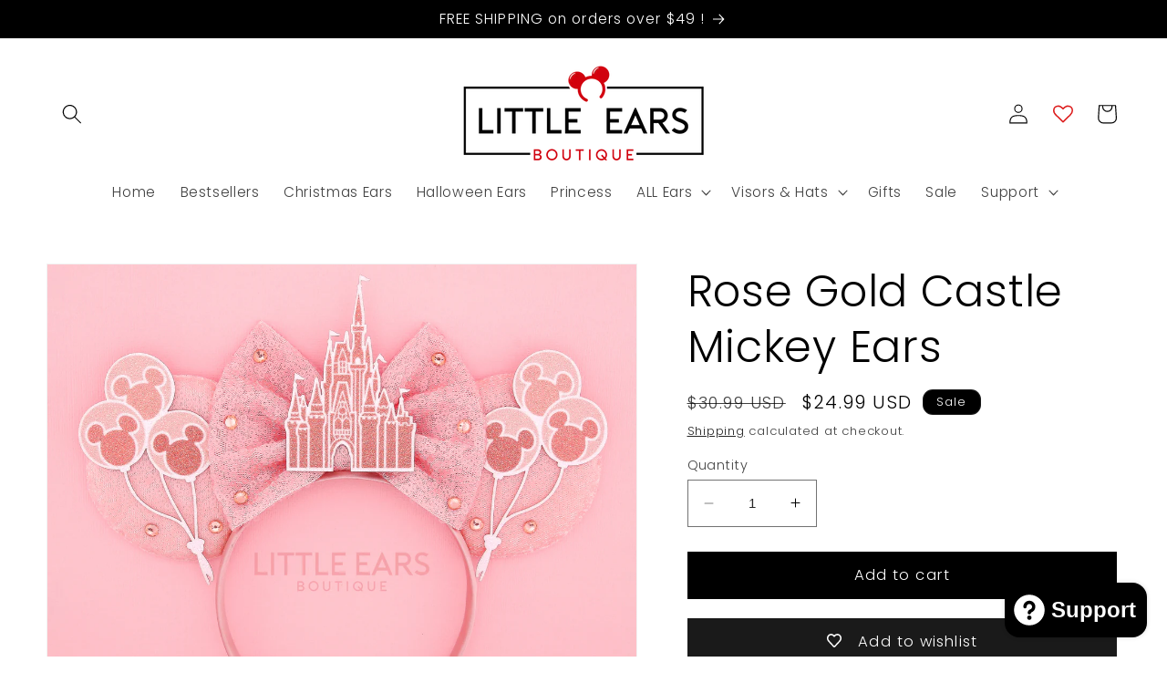

--- FILE ---
content_type: text/html; charset=utf-8
request_url: https://littleearsb.com/products/mickey-ears-rose-gold-castle-mickey-ears-little-ears-boutique
body_size: 63333
content:
<!doctype html>
<html class="no-js" lang="en">
  <head>
<link rel='preconnect dns-prefetch' href='https://api.config-security.com/' crossorigin />
<link rel='preconnect dns-prefetch' href='https://conf.config-security.com/' crossorigin />
<link rel='preconnect dns-prefetch' href='https://triplewhale-pixel.web.app/' crossorigin />
<script>
/* >> TriplePixel :: start*/
window.TriplePixelData={TripleName:"6004c7.myshopify.com",ver:"1.9"},function(W,H,A,L,E,_,B,N){function O(U,T,P,H,R){void 0===R&&(R=!1),H=new XMLHttpRequest,P?(H.open("POST",U,!0),H.setRequestHeader("Content-Type","application/json")):H.open("GET",U,!0),H.send(JSON.stringify(P||{})),H.onreadystatechange=function(){4===H.readyState&&200===H.status?(R=H.responseText,U.includes(".txt")?eval(R):P||(N[B]=R)):(299<H.status||H.status<200)&&T&&!R&&(R=!0,O(U,T-1))}}if(N=window,!N[H+"sn"]){N[H+"sn"]=1;try{A.setItem(H,1+(0|A.getItem(H)||0)),(E=JSON.parse(A.getItem(H+"U")||"[]")).push(location.href),A.setItem(H+"U",JSON.stringify(E))}catch(e){}var i,m,p;A.getItem('"!nC`')||(_=A,A=N,A[H]||(L=function(){return Date.now().toString(36)+"_"+Math.random().toString(36)},E=A[H]=function(t,e){return"State"==t?E.s:(W=L(),(E._q=E._q||[]).push([W,t,e]),W)},E.s="Installed",E._q=[],E.ch=W,B="configSecurityConfModel",N[B]=1,O("https://conf.config-security.com/model",5),i=L(),m=A[atob("c2NyZWVu")],_.setItem("di_pmt_wt",i),p={id:i,action:"profile",avatar:_.getItem("auth-security_rand_salt_"),time:m[atob("d2lkdGg=")]+":"+m[atob("aGVpZ2h0")],host:A.TriplePixelData.TripleName,url:window.location.href,ref:document.referrer,ver:window.TriplePixelData.ver},O("https://api.config-security.com/",5,p),O("https://triplewhale-pixel.web.app/dot1.9.txt",5)))}}("","TriplePixel",localStorage);
/* << TriplePixel :: end*/
</script>
 
<script type='text/javascript'>
  window.smartlook||(function(d) {
    var o=smartlook=function(){ o.api.push(arguments)},h=d.getElementsByTagName('head')[0];
    var c=d.createElement('script');o.api=new Array();c.async=true;c.type='text/javascript';
    c.charset='utf-8';c.src='https://web-sdk.smartlook.com/recorder.js';h.appendChild(c);
    })(document);
    smartlook('init', 'e35d4060fc17899019b19bd94f3b3c14a593c53a', { region: 'eu' });
</script> 


  <script type="text/javascript">
    (function(c,l,a,r,i,t,y){
        c[a]=c[a]||function(){(c[a].q=c[a].q||[]).push(arguments)};
        t=l.createElement(r);t.async=1;t.src="https://www.clarity.ms/tag/"+i;
        y=l.getElementsByTagName(r)[0];y.parentNode.insertBefore(t,y);
    })(window, document, "clarity", "script", "jcum93tqj7");
</script>


  
  <!-- Google tag (gtag.js) -->
<script async src="https://www.googletagmanager.com/gtag/js?id=AW-11250651915">
</script>

  
<script>
  window.dataLayer = window.dataLayer || [];
  function gtag(){dataLayer.push(arguments);}
  gtag('js', new Date());

  gtag('config', 'AW-11250651915');
</script>
    <!-- Google tag (gtag.js) --><meta name="p:domain_verify" content="f8b00920d9eb46a5cbfee8b4f08d17c1"/>
<script async src="https://www.googletagmanager.com/gtag/js?id=G-RX69Q8VYH7"></script>
<script>
  window.dataLayer = window.dataLayer || [];
  function gtag(){dataLayer.push(arguments);}
  gtag('js', new Date());

  gtag('config', 'G-RX69Q8VYH7');
</script>
    <meta charset="utf-8">
    <meta http-equiv="X-UA-Compatible" content="IE=edge">
    <meta name="viewport" content="width=device-width,initial-scale=1">
    <meta name="theme-color" content="">
    <link rel="canonical" href="https://littleearsb.com/products/mickey-ears-rose-gold-castle-mickey-ears-little-ears-boutique"><link rel="icon" type="image/png" href="//littleearsb.com/cdn/shop/files/logoears4-copy.jpg?crop=center&height=32&v=1688603597&width=32"><link rel="preconnect" href="https://fonts.shopifycdn.com" crossorigin><title>
      Rose Gold Castle Mickey Ears - Mouse Ears Headband
 &ndash; Little Ears Boutique</title>

    
      <meta name="description" content="Rose Gold Castle Mickey Ears - Experience the magic with our Mickey Ears. Shop over 600 unique, affordable &amp; high-quality mouse ears headband for all ages! Handcrafted with care. Fast &amp; Free Shipping Available.">
    

    

<meta property="og:site_name" content="Little Ears Boutique">
<meta property="og:url" content="https://littleearsb.com/products/mickey-ears-rose-gold-castle-mickey-ears-little-ears-boutique">
<meta property="og:title" content="Rose Gold Castle Mickey Ears - Mouse Ears Headband">
<meta property="og:type" content="product">
<meta property="og:description" content="Rose Gold Castle Mickey Ears - Experience the magic with our Mickey Ears. Shop over 600 unique, affordable &amp; high-quality mouse ears headband for all ages! Handcrafted with care. Fast &amp; Free Shipping Available."><meta property="og:image" content="http://littleearsb.com/cdn/shop/files/little-1-199.jpg?v=1724444690">
  <meta property="og:image:secure_url" content="https://littleearsb.com/cdn/shop/files/little-1-199.jpg?v=1724444690">
  <meta property="og:image:width" content="2500">
  <meta property="og:image:height" content="2500"><meta property="og:price:amount" content="24.99">
  <meta property="og:price:currency" content="USD"><meta name="twitter:card" content="summary_large_image">
<meta name="twitter:title" content="Rose Gold Castle Mickey Ears - Mouse Ears Headband">
<meta name="twitter:description" content="Rose Gold Castle Mickey Ears - Experience the magic with our Mickey Ears. Shop over 600 unique, affordable &amp; high-quality mouse ears headband for all ages! Handcrafted with care. Fast &amp; Free Shipping Available.">


    <script src="//littleearsb.com/cdn/shop/t/1/assets/constants.aio.min.js?v=13915574659690900671696995700" defer="defer"></script>
    <script src="//littleearsb.com/cdn/shop/t/1/assets/pubsub.aio.min.js?v=141845434222979300391696995706" defer="defer"></script>
    <script src="//littleearsb.com/cdn/shop/t/1/assets/global.aio.min.js?v=168580400579111461571696995702" defer="defer"></script><script>window.performance && window.performance.mark && window.performance.mark('shopify.content_for_header.start');</script><meta name="facebook-domain-verification" content="l3czqw7hfqmtjd0f7auz2oqgx4i0k5">
<meta name="google-site-verification" content="F_EzEEQnTZsYJrhfZdNtA54DKLBBmtJoZUOh2VDsD0M">
<meta id="shopify-digital-wallet" name="shopify-digital-wallet" content="/78958068024/digital_wallets/dialog">
<meta name="shopify-checkout-api-token" content="58e8a94fac39b4a035e528d3067da93c">
<meta id="in-context-paypal-metadata" data-shop-id="78958068024" data-venmo-supported="true" data-environment="production" data-locale="en_US" data-paypal-v4="true" data-currency="USD">
<link rel="alternate" type="application/json+oembed" href="https://littleearsb.com/products/mickey-ears-rose-gold-castle-mickey-ears-little-ears-boutique.oembed">
<script async="async" src="/checkouts/internal/preloads.js?locale=en-US"></script>
<link rel="preconnect" href="https://shop.app" crossorigin="anonymous">
<script async="async" src="https://shop.app/checkouts/internal/preloads.js?locale=en-US&shop_id=78958068024" crossorigin="anonymous"></script>
<script id="apple-pay-shop-capabilities" type="application/json">{"shopId":78958068024,"countryCode":"US","currencyCode":"USD","merchantCapabilities":["supports3DS"],"merchantId":"gid:\/\/shopify\/Shop\/78958068024","merchantName":"Little Ears Boutique","requiredBillingContactFields":["postalAddress","email","phone"],"requiredShippingContactFields":["postalAddress","email","phone"],"shippingType":"shipping","supportedNetworks":["visa","masterCard","amex","discover","elo","jcb"],"total":{"type":"pending","label":"Little Ears Boutique","amount":"1.00"},"shopifyPaymentsEnabled":true,"supportsSubscriptions":true}</script>
<script id="shopify-features" type="application/json">{"accessToken":"58e8a94fac39b4a035e528d3067da93c","betas":["rich-media-storefront-analytics"],"domain":"littleearsb.com","predictiveSearch":true,"shopId":78958068024,"locale":"en"}</script>
<script>var Shopify = Shopify || {};
Shopify.shop = "6004c7.myshopify.com";
Shopify.locale = "en";
Shopify.currency = {"active":"USD","rate":"1.0"};
Shopify.country = "US";
Shopify.theme = {"name":"Dawn","id":153619824952,"schema_name":"Dawn","schema_version":"10.0.0","theme_store_id":887,"role":"main"};
Shopify.theme.handle = "null";
Shopify.theme.style = {"id":null,"handle":null};
Shopify.cdnHost = "littleearsb.com/cdn";
Shopify.routes = Shopify.routes || {};
Shopify.routes.root = "/";</script>
<script type="module">!function(o){(o.Shopify=o.Shopify||{}).modules=!0}(window);</script>
<script>!function(o){function n(){var o=[];function n(){o.push(Array.prototype.slice.apply(arguments))}return n.q=o,n}var t=o.Shopify=o.Shopify||{};t.loadFeatures=n(),t.autoloadFeatures=n()}(window);</script>
<script>
  window.ShopifyPay = window.ShopifyPay || {};
  window.ShopifyPay.apiHost = "shop.app\/pay";
  window.ShopifyPay.redirectState = null;
</script>
<script id="shop-js-analytics" type="application/json">{"pageType":"product"}</script>
<script defer="defer" async type="module" src="//littleearsb.com/cdn/shopifycloud/shop-js/modules/v2/client.init-shop-cart-sync_BdyHc3Nr.en.esm.js"></script>
<script defer="defer" async type="module" src="//littleearsb.com/cdn/shopifycloud/shop-js/modules/v2/chunk.common_Daul8nwZ.esm.js"></script>
<script type="module">
  await import("//littleearsb.com/cdn/shopifycloud/shop-js/modules/v2/client.init-shop-cart-sync_BdyHc3Nr.en.esm.js");
await import("//littleearsb.com/cdn/shopifycloud/shop-js/modules/v2/chunk.common_Daul8nwZ.esm.js");

  window.Shopify.SignInWithShop?.initShopCartSync?.({"fedCMEnabled":true,"windoidEnabled":true});

</script>
<script defer="defer" async type="module" src="//littleearsb.com/cdn/shopifycloud/shop-js/modules/v2/client.payment-terms_MV4M3zvL.en.esm.js"></script>
<script defer="defer" async type="module" src="//littleearsb.com/cdn/shopifycloud/shop-js/modules/v2/chunk.common_Daul8nwZ.esm.js"></script>
<script defer="defer" async type="module" src="//littleearsb.com/cdn/shopifycloud/shop-js/modules/v2/chunk.modal_CQq8HTM6.esm.js"></script>
<script type="module">
  await import("//littleearsb.com/cdn/shopifycloud/shop-js/modules/v2/client.payment-terms_MV4M3zvL.en.esm.js");
await import("//littleearsb.com/cdn/shopifycloud/shop-js/modules/v2/chunk.common_Daul8nwZ.esm.js");
await import("//littleearsb.com/cdn/shopifycloud/shop-js/modules/v2/chunk.modal_CQq8HTM6.esm.js");

  
</script>
<script>
  window.Shopify = window.Shopify || {};
  if (!window.Shopify.featureAssets) window.Shopify.featureAssets = {};
  window.Shopify.featureAssets['shop-js'] = {"shop-cart-sync":["modules/v2/client.shop-cart-sync_QYOiDySF.en.esm.js","modules/v2/chunk.common_Daul8nwZ.esm.js"],"init-fed-cm":["modules/v2/client.init-fed-cm_DchLp9rc.en.esm.js","modules/v2/chunk.common_Daul8nwZ.esm.js"],"shop-button":["modules/v2/client.shop-button_OV7bAJc5.en.esm.js","modules/v2/chunk.common_Daul8nwZ.esm.js"],"init-windoid":["modules/v2/client.init-windoid_DwxFKQ8e.en.esm.js","modules/v2/chunk.common_Daul8nwZ.esm.js"],"shop-cash-offers":["modules/v2/client.shop-cash-offers_DWtL6Bq3.en.esm.js","modules/v2/chunk.common_Daul8nwZ.esm.js","modules/v2/chunk.modal_CQq8HTM6.esm.js"],"shop-toast-manager":["modules/v2/client.shop-toast-manager_CX9r1SjA.en.esm.js","modules/v2/chunk.common_Daul8nwZ.esm.js"],"init-shop-email-lookup-coordinator":["modules/v2/client.init-shop-email-lookup-coordinator_UhKnw74l.en.esm.js","modules/v2/chunk.common_Daul8nwZ.esm.js"],"pay-button":["modules/v2/client.pay-button_DzxNnLDY.en.esm.js","modules/v2/chunk.common_Daul8nwZ.esm.js"],"avatar":["modules/v2/client.avatar_BTnouDA3.en.esm.js"],"init-shop-cart-sync":["modules/v2/client.init-shop-cart-sync_BdyHc3Nr.en.esm.js","modules/v2/chunk.common_Daul8nwZ.esm.js"],"shop-login-button":["modules/v2/client.shop-login-button_D8B466_1.en.esm.js","modules/v2/chunk.common_Daul8nwZ.esm.js","modules/v2/chunk.modal_CQq8HTM6.esm.js"],"init-customer-accounts-sign-up":["modules/v2/client.init-customer-accounts-sign-up_C8fpPm4i.en.esm.js","modules/v2/client.shop-login-button_D8B466_1.en.esm.js","modules/v2/chunk.common_Daul8nwZ.esm.js","modules/v2/chunk.modal_CQq8HTM6.esm.js"],"init-shop-for-new-customer-accounts":["modules/v2/client.init-shop-for-new-customer-accounts_CVTO0Ztu.en.esm.js","modules/v2/client.shop-login-button_D8B466_1.en.esm.js","modules/v2/chunk.common_Daul8nwZ.esm.js","modules/v2/chunk.modal_CQq8HTM6.esm.js"],"init-customer-accounts":["modules/v2/client.init-customer-accounts_dRgKMfrE.en.esm.js","modules/v2/client.shop-login-button_D8B466_1.en.esm.js","modules/v2/chunk.common_Daul8nwZ.esm.js","modules/v2/chunk.modal_CQq8HTM6.esm.js"],"shop-follow-button":["modules/v2/client.shop-follow-button_CkZpjEct.en.esm.js","modules/v2/chunk.common_Daul8nwZ.esm.js","modules/v2/chunk.modal_CQq8HTM6.esm.js"],"lead-capture":["modules/v2/client.lead-capture_BntHBhfp.en.esm.js","modules/v2/chunk.common_Daul8nwZ.esm.js","modules/v2/chunk.modal_CQq8HTM6.esm.js"],"checkout-modal":["modules/v2/client.checkout-modal_CfxcYbTm.en.esm.js","modules/v2/chunk.common_Daul8nwZ.esm.js","modules/v2/chunk.modal_CQq8HTM6.esm.js"],"shop-login":["modules/v2/client.shop-login_Da4GZ2H6.en.esm.js","modules/v2/chunk.common_Daul8nwZ.esm.js","modules/v2/chunk.modal_CQq8HTM6.esm.js"],"payment-terms":["modules/v2/client.payment-terms_MV4M3zvL.en.esm.js","modules/v2/chunk.common_Daul8nwZ.esm.js","modules/v2/chunk.modal_CQq8HTM6.esm.js"]};
</script>
<script>(function() {
  var isLoaded = false;
  function asyncLoad() {
    if (isLoaded) return;
    isLoaded = true;
    var urls = ["https:\/\/loox.io\/widget\/biWyIuvoQt\/loox.1688580660651.js?shop=6004c7.myshopify.com"];
    for (var i = 0; i < urls.length; i++) {
      var s = document.createElement('script');
      s.type = 'text/javascript';
      s.async = true;
      s.src = urls[i];
      var x = document.getElementsByTagName('script')[0];
      x.parentNode.insertBefore(s, x);
    }
  };
  if(window.attachEvent) {
    window.attachEvent('onload', asyncLoad);
  } else {
    window.addEventListener('load', asyncLoad, false);
  }
})();</script>
<script id="__st">var __st={"a":78958068024,"offset":-18000,"reqid":"78afd239-c9e3-4a97-a4f3-8bb6c35d0022-1768994692","pageurl":"littleearsb.com\/products\/mickey-ears-rose-gold-castle-mickey-ears-little-ears-boutique","u":"324e40a43422","p":"product","rtyp":"product","rid":8396949127480};</script>
<script>window.ShopifyPaypalV4VisibilityTracking = true;</script>
<script id="captcha-bootstrap">!function(){'use strict';const t='contact',e='account',n='new_comment',o=[[t,t],['blogs',n],['comments',n],[t,'customer']],c=[[e,'customer_login'],[e,'guest_login'],[e,'recover_customer_password'],[e,'create_customer']],r=t=>t.map((([t,e])=>`form[action*='/${t}']:not([data-nocaptcha='true']) input[name='form_type'][value='${e}']`)).join(','),a=t=>()=>t?[...document.querySelectorAll(t)].map((t=>t.form)):[];function s(){const t=[...o],e=r(t);return a(e)}const i='password',u='form_key',d=['recaptcha-v3-token','g-recaptcha-response','h-captcha-response',i],f=()=>{try{return window.sessionStorage}catch{return}},m='__shopify_v',_=t=>t.elements[u];function p(t,e,n=!1){try{const o=window.sessionStorage,c=JSON.parse(o.getItem(e)),{data:r}=function(t){const{data:e,action:n}=t;return t[m]||n?{data:e,action:n}:{data:t,action:n}}(c);for(const[e,n]of Object.entries(r))t.elements[e]&&(t.elements[e].value=n);n&&o.removeItem(e)}catch(o){console.error('form repopulation failed',{error:o})}}const l='form_type',E='cptcha';function T(t){t.dataset[E]=!0}const w=window,h=w.document,L='Shopify',v='ce_forms',y='captcha';let A=!1;((t,e)=>{const n=(g='f06e6c50-85a8-45c8-87d0-21a2b65856fe',I='https://cdn.shopify.com/shopifycloud/storefront-forms-hcaptcha/ce_storefront_forms_captcha_hcaptcha.v1.5.2.iife.js',D={infoText:'Protected by hCaptcha',privacyText:'Privacy',termsText:'Terms'},(t,e,n)=>{const o=w[L][v],c=o.bindForm;if(c)return c(t,g,e,D).then(n);var r;o.q.push([[t,g,e,D],n]),r=I,A||(h.body.append(Object.assign(h.createElement('script'),{id:'captcha-provider',async:!0,src:r})),A=!0)});var g,I,D;w[L]=w[L]||{},w[L][v]=w[L][v]||{},w[L][v].q=[],w[L][y]=w[L][y]||{},w[L][y].protect=function(t,e){n(t,void 0,e),T(t)},Object.freeze(w[L][y]),function(t,e,n,w,h,L){const[v,y,A,g]=function(t,e,n){const i=e?o:[],u=t?c:[],d=[...i,...u],f=r(d),m=r(i),_=r(d.filter((([t,e])=>n.includes(e))));return[a(f),a(m),a(_),s()]}(w,h,L),I=t=>{const e=t.target;return e instanceof HTMLFormElement?e:e&&e.form},D=t=>v().includes(t);t.addEventListener('submit',(t=>{const e=I(t);if(!e)return;const n=D(e)&&!e.dataset.hcaptchaBound&&!e.dataset.recaptchaBound,o=_(e),c=g().includes(e)&&(!o||!o.value);(n||c)&&t.preventDefault(),c&&!n&&(function(t){try{if(!f())return;!function(t){const e=f();if(!e)return;const n=_(t);if(!n)return;const o=n.value;o&&e.removeItem(o)}(t);const e=Array.from(Array(32),(()=>Math.random().toString(36)[2])).join('');!function(t,e){_(t)||t.append(Object.assign(document.createElement('input'),{type:'hidden',name:u})),t.elements[u].value=e}(t,e),function(t,e){const n=f();if(!n)return;const o=[...t.querySelectorAll(`input[type='${i}']`)].map((({name:t})=>t)),c=[...d,...o],r={};for(const[a,s]of new FormData(t).entries())c.includes(a)||(r[a]=s);n.setItem(e,JSON.stringify({[m]:1,action:t.action,data:r}))}(t,e)}catch(e){console.error('failed to persist form',e)}}(e),e.submit())}));const S=(t,e)=>{t&&!t.dataset[E]&&(n(t,e.some((e=>e===t))),T(t))};for(const o of['focusin','change'])t.addEventListener(o,(t=>{const e=I(t);D(e)&&S(e,y())}));const B=e.get('form_key'),M=e.get(l),P=B&&M;t.addEventListener('DOMContentLoaded',(()=>{const t=y();if(P)for(const e of t)e.elements[l].value===M&&p(e,B);[...new Set([...A(),...v().filter((t=>'true'===t.dataset.shopifyCaptcha))])].forEach((e=>S(e,t)))}))}(h,new URLSearchParams(w.location.search),n,t,e,['guest_login'])})(!0,!0)}();</script>
<script integrity="sha256-4kQ18oKyAcykRKYeNunJcIwy7WH5gtpwJnB7kiuLZ1E=" data-source-attribution="shopify.loadfeatures" defer="defer" src="//littleearsb.com/cdn/shopifycloud/storefront/assets/storefront/load_feature-a0a9edcb.js" crossorigin="anonymous"></script>
<script crossorigin="anonymous" defer="defer" src="//littleearsb.com/cdn/shopifycloud/storefront/assets/shopify_pay/storefront-65b4c6d7.js?v=20250812"></script>
<script data-source-attribution="shopify.dynamic_checkout.dynamic.init">var Shopify=Shopify||{};Shopify.PaymentButton=Shopify.PaymentButton||{isStorefrontPortableWallets:!0,init:function(){window.Shopify.PaymentButton.init=function(){};var t=document.createElement("script");t.src="https://littleearsb.com/cdn/shopifycloud/portable-wallets/latest/portable-wallets.en.js",t.type="module",document.head.appendChild(t)}};
</script>
<script data-source-attribution="shopify.dynamic_checkout.buyer_consent">
  function portableWalletsHideBuyerConsent(e){var t=document.getElementById("shopify-buyer-consent"),n=document.getElementById("shopify-subscription-policy-button");t&&n&&(t.classList.add("hidden"),t.setAttribute("aria-hidden","true"),n.removeEventListener("click",e))}function portableWalletsShowBuyerConsent(e){var t=document.getElementById("shopify-buyer-consent"),n=document.getElementById("shopify-subscription-policy-button");t&&n&&(t.classList.remove("hidden"),t.removeAttribute("aria-hidden"),n.addEventListener("click",e))}window.Shopify?.PaymentButton&&(window.Shopify.PaymentButton.hideBuyerConsent=portableWalletsHideBuyerConsent,window.Shopify.PaymentButton.showBuyerConsent=portableWalletsShowBuyerConsent);
</script>
<script data-source-attribution="shopify.dynamic_checkout.cart.bootstrap">document.addEventListener("DOMContentLoaded",(function(){function t(){return document.querySelector("shopify-accelerated-checkout-cart, shopify-accelerated-checkout")}if(t())Shopify.PaymentButton.init();else{new MutationObserver((function(e,n){t()&&(Shopify.PaymentButton.init(),n.disconnect())})).observe(document.body,{childList:!0,subtree:!0})}}));
</script>
<link id="shopify-accelerated-checkout-styles" rel="stylesheet" media="screen" href="https://littleearsb.com/cdn/shopifycloud/portable-wallets/latest/accelerated-checkout-backwards-compat.css" crossorigin="anonymous">
<style id="shopify-accelerated-checkout-cart">
        #shopify-buyer-consent {
  margin-top: 1em;
  display: inline-block;
  width: 100%;
}

#shopify-buyer-consent.hidden {
  display: none;
}

#shopify-subscription-policy-button {
  background: none;
  border: none;
  padding: 0;
  text-decoration: underline;
  font-size: inherit;
  cursor: pointer;
}

#shopify-subscription-policy-button::before {
  box-shadow: none;
}

      </style>
<script id="sections-script" data-sections="header" defer="defer" src="//littleearsb.com/cdn/shop/t/1/compiled_assets/scripts.js?v=6450"></script>
<script>window.performance && window.performance.mark && window.performance.mark('shopify.content_for_header.end');</script>


    <style data-shopify>
      @font-face {
  font-family: Poppins;
  font-weight: 300;
  font-style: normal;
  font-display: swap;
  src: url("//littleearsb.com/cdn/fonts/poppins/poppins_n3.05f58335c3209cce17da4f1f1ab324ebe2982441.woff2") format("woff2"),
       url("//littleearsb.com/cdn/fonts/poppins/poppins_n3.6971368e1f131d2c8ff8e3a44a36b577fdda3ff5.woff") format("woff");
}

      @font-face {
  font-family: Poppins;
  font-weight: 700;
  font-style: normal;
  font-display: swap;
  src: url("//littleearsb.com/cdn/fonts/poppins/poppins_n7.56758dcf284489feb014a026f3727f2f20a54626.woff2") format("woff2"),
       url("//littleearsb.com/cdn/fonts/poppins/poppins_n7.f34f55d9b3d3205d2cd6f64955ff4b36f0cfd8da.woff") format("woff");
}

      @font-face {
  font-family: Poppins;
  font-weight: 300;
  font-style: italic;
  font-display: swap;
  src: url("//littleearsb.com/cdn/fonts/poppins/poppins_i3.8536b4423050219f608e17f134fe9ea3b01ed890.woff2") format("woff2"),
       url("//littleearsb.com/cdn/fonts/poppins/poppins_i3.0f4433ada196bcabf726ed78f8e37e0995762f7f.woff") format("woff");
}

      @font-face {
  font-family: Poppins;
  font-weight: 700;
  font-style: italic;
  font-display: swap;
  src: url("//littleearsb.com/cdn/fonts/poppins/poppins_i7.42fd71da11e9d101e1e6c7932199f925f9eea42d.woff2") format("woff2"),
       url("//littleearsb.com/cdn/fonts/poppins/poppins_i7.ec8499dbd7616004e21155106d13837fff4cf556.woff") format("woff");
}

      @font-face {
  font-family: Poppins;
  font-weight: 300;
  font-style: normal;
  font-display: swap;
  src: url("//littleearsb.com/cdn/fonts/poppins/poppins_n3.05f58335c3209cce17da4f1f1ab324ebe2982441.woff2") format("woff2"),
       url("//littleearsb.com/cdn/fonts/poppins/poppins_n3.6971368e1f131d2c8ff8e3a44a36b577fdda3ff5.woff") format("woff");
}


      
        :root,
        .color-background-1 {
          --color-background: 255,255,255;
        
          --gradient-background: #ffffff;
        
        --color-foreground: 0,0,0;
        --color-shadow: 255,255,255;
        --color-button: 0,0,0;
        --color-button-text: 255,255,255;
        --color-secondary-button: 255,255,255;
        --color-secondary-button-text: 0,0,0;
        --color-link: 0,0,0;
        --color-badge-foreground: 0,0,0;
        --color-badge-background: 255,255,255;
        --color-badge-border: 0,0,0;
        --payment-terms-background-color: rgb(255 255 255);
      }
      
        
        .color-background-2 {
          --color-background: 243,243,243;
        
          --gradient-background: #f3f3f3;
        
        --color-foreground: 18,18,18;
        --color-shadow: 18,18,18;
        --color-button: 18,18,18;
        --color-button-text: 243,243,243;
        --color-secondary-button: 243,243,243;
        --color-secondary-button-text: 18,18,18;
        --color-link: 18,18,18;
        --color-badge-foreground: 18,18,18;
        --color-badge-background: 243,243,243;
        --color-badge-border: 18,18,18;
        --payment-terms-background-color: rgb(243 243 243);
      }
      
        
        .color-inverse {
          --color-background: 0,0,0;
        
          --gradient-background: #000000;
        
        --color-foreground: 255,255,255;
        --color-shadow: 0,0,0;
        --color-button: 255,255,255;
        --color-button-text: 7,7,7;
        --color-secondary-button: 0,0,0;
        --color-secondary-button-text: 255,255,255;
        --color-link: 255,255,255;
        --color-badge-foreground: 255,255,255;
        --color-badge-background: 0,0,0;
        --color-badge-border: 255,255,255;
        --payment-terms-background-color: rgb(0 0 0);
      }
      
        
        .color-accent-1 {
          --color-background: 255,255,255;
        
          --gradient-background: #ffffff;
        
        --color-foreground: 255,255,255;
        --color-shadow: 18,18,18;
        --color-button: 255,255,255;
        --color-button-text: 18,18,18;
        --color-secondary-button: 255,255,255;
        --color-secondary-button-text: 0,0,0;
        --color-link: 0,0,0;
        --color-badge-foreground: 255,255,255;
        --color-badge-background: 255,255,255;
        --color-badge-border: 255,255,255;
        --payment-terms-background-color: rgb(255 255 255);
      }
      
        
        .color-accent-2 {
          --color-background: 7,7,7;
        
          --gradient-background: linear-gradient(228deg, rgba(123, 17, 220, 1) 20%, rgba(123, 17, 220, 1) 82%);
        
        --color-foreground: 255,255,255;
        --color-shadow: 221,29,29;
        --color-button: 255,255,255;
        --color-button-text: 221,29,29;
        --color-secondary-button: 7,7,7;
        --color-secondary-button-text: 221,29,29;
        --color-link: 221,29,29;
        --color-badge-foreground: 255,255,255;
        --color-badge-background: 7,7,7;
        --color-badge-border: 255,255,255;
        --payment-terms-background-color: rgb(7 7 7);
      }
      

      body, .color-background-1, .color-background-2, .color-inverse, .color-accent-1, .color-accent-2 {
        color: rgba(var(--color-foreground), 0.75);
        background-color: rgb(var(--color-background));
      }

      :root {
        --font-body-family: Poppins, sans-serif;
        --font-body-style: normal;
        --font-body-weight: 300;
        --font-body-weight-bold: 600;

        --font-heading-family: Poppins, sans-serif;
        --font-heading-style: normal;
        --font-heading-weight: 300;

        --font-body-scale: 1.1;
        --font-heading-scale: 1.0909090909090908;

        --media-padding: px;
        --media-border-opacity: 0.05;
        --media-border-width: 1px;
        --media-radius: 0px;
        --media-shadow-opacity: 0.0;
        --media-shadow-horizontal-offset: 0px;
        --media-shadow-vertical-offset: 4px;
        --media-shadow-blur-radius: 5px;
        --media-shadow-visible: 0;

        --page-width: 120rem;
        --page-width-margin: 0rem;

        --product-card-image-padding: 0.0rem;
        --product-card-corner-radius: 0.0rem;
        --product-card-text-alignment: center;
        --product-card-border-width: 0.0rem;
        --product-card-border-opacity: 0.1;
        --product-card-shadow-opacity: 0.0;
        --product-card-shadow-visible: 0;
        --product-card-shadow-horizontal-offset: 0.0rem;
        --product-card-shadow-vertical-offset: 0.4rem;
        --product-card-shadow-blur-radius: 0.5rem;

        --collection-card-image-padding: 0.0rem;
        --collection-card-corner-radius: 0.0rem;
        --collection-card-text-alignment: center;
        --collection-card-border-width: 0.0rem;
        --collection-card-border-opacity: 0.0;
        --collection-card-shadow-opacity: 0.0;
        --collection-card-shadow-visible: 0;
        --collection-card-shadow-horizontal-offset: 3.0rem;
        --collection-card-shadow-vertical-offset: 0.4rem;
        --collection-card-shadow-blur-radius: 0.5rem;

        --blog-card-image-padding: 0.0rem;
        --blog-card-corner-radius: 0.0rem;
        --blog-card-text-alignment: left;
        --blog-card-border-width: 0.0rem;
        --blog-card-border-opacity: 0.1;
        --blog-card-shadow-opacity: 0.0;
        --blog-card-shadow-visible: 0;
        --blog-card-shadow-horizontal-offset: 0.0rem;
        --blog-card-shadow-vertical-offset: 0.4rem;
        --blog-card-shadow-blur-radius: 0.5rem;

        --badge-corner-radius: 1.0rem;

        --popup-border-width: 1px;
        --popup-border-opacity: 0.1;
        --popup-corner-radius: 0px;
        --popup-shadow-opacity: 0.0;
        --popup-shadow-horizontal-offset: 0px;
        --popup-shadow-vertical-offset: 4px;
        --popup-shadow-blur-radius: 5px;

        --drawer-border-width: 1px;
        --drawer-border-opacity: 0.1;
        --drawer-shadow-opacity: 0.0;
        --drawer-shadow-horizontal-offset: 0px;
        --drawer-shadow-vertical-offset: 4px;
        --drawer-shadow-blur-radius: 5px;

        --spacing-sections-desktop: 0px;
        --spacing-sections-mobile: 0px;

        --grid-desktop-vertical-spacing: 8px;
        --grid-desktop-horizontal-spacing: 8px;
        --grid-mobile-vertical-spacing: 4px;
        --grid-mobile-horizontal-spacing: 4px;

        --text-boxes-border-opacity: 0.1;
        --text-boxes-border-width: 0px;
        --text-boxes-radius: 0px;
        --text-boxes-shadow-opacity: 0.0;
        --text-boxes-shadow-visible: 0;
        --text-boxes-shadow-horizontal-offset: 0px;
        --text-boxes-shadow-vertical-offset: 4px;
        --text-boxes-shadow-blur-radius: 5px;

        --buttons-radius: 0px;
        --buttons-radius-outset: 0px;
        --buttons-border-width: 1px;
        --buttons-border-opacity: 1.0;
        --buttons-shadow-opacity: 0.0;
        --buttons-shadow-visible: 0;
        --buttons-shadow-horizontal-offset: 0px;
        --buttons-shadow-vertical-offset: 4px;
        --buttons-shadow-blur-radius: 5px;
        --buttons-border-offset: 0px;

        --inputs-radius: 0px;
        --inputs-border-width: 1px;
        --inputs-border-opacity: 0.55;
        --inputs-shadow-opacity: 0.0;
        --inputs-shadow-horizontal-offset: 0px;
        --inputs-margin-offset: 0px;
        --inputs-shadow-vertical-offset: 4px;
        --inputs-shadow-blur-radius: 5px;
        --inputs-radius-outset: 0px;

        --variant-pills-radius: 40px;
        --variant-pills-border-width: 1px;
        --variant-pills-border-opacity: 0.55;
        --variant-pills-shadow-opacity: 0.0;
        --variant-pills-shadow-horizontal-offset: 0px;
        --variant-pills-shadow-vertical-offset: 4px;
        --variant-pills-shadow-blur-radius: 5px;
      }

      *,
      *::before,
      *::after {
        box-sizing: inherit;
      }

      html {
        box-sizing: border-box;
        font-size: calc(var(--font-body-scale) * 62.5%);
        height: 100%;
      }

      body {
        display: grid;
        grid-template-rows: auto auto 1fr auto;
        grid-template-columns: 100%;
        min-height: 100%;
        margin: 0;
        font-size: 1.5rem;
        letter-spacing: 0.06rem;
        line-height: calc(1 + 0.8 / var(--font-body-scale));
        font-family: var(--font-body-family);
        font-style: var(--font-body-style);
        font-weight: var(--font-body-weight);
      }

      @media screen and (min-width: 750px) {
        body {
          font-size: 1.6rem;
        }
      }
    </style>

    <link href="//littleearsb.com/cdn/shop/t/1/assets/base.aio.min.css?v=50251488695898479721696995709" rel="stylesheet" type="text/css" media="all" />
<link rel="preload" as="font" href="//littleearsb.com/cdn/fonts/poppins/poppins_n3.05f58335c3209cce17da4f1f1ab324ebe2982441.woff2" type="font/woff2" crossorigin><link rel="preload" as="font" href="//littleearsb.com/cdn/fonts/poppins/poppins_n3.05f58335c3209cce17da4f1f1ab324ebe2982441.woff2" type="font/woff2" crossorigin><link
        rel="stylesheet"
        href="//littleearsb.com/cdn/shop/t/1/assets/component-predictive-search.aio.min.css?v=53385327648134305551696995716"
        media="print"
        onload="this.media='all'"
      ><script>
      document.documentElement.className = document.documentElement.className.replace('no-js', 'js');
      if (Shopify.designMode) {
        document.documentElement.classList.add('shopify-design-mode');
      }
    </script>
  <script type="text/javascript">
  window.Rivo = window.Rivo || {};
  window.Rivo.common = window.Rivo.common || {};
  window.Rivo.common.shop = {
    permanent_domain: '6004c7.myshopify.com',
    currency: "USD",
    money_format: "${{amount}}",
    id: 78958068024
  };
  

  window.Rivo.common.template = 'product';
  window.Rivo.common.cart = {};
  window.Rivo.common.vapid_public_key = "BJuXCmrtTK335SuczdNVYrGVtP_WXn4jImChm49st7K7z7e8gxSZUKk4DhUpk8j2Xpiw5G4-ylNbMKLlKkUEU98=";
  window.Rivo.global_config = {"asset_urls":{"loy":{"api_js":"https:\/\/cdn.shopify.com\/s\/files\/1\/0194\/1736\/6592\/t\/1\/assets\/ba_rivo_api.js?v=1691114461","init_js":"https:\/\/cdn.shopify.com\/s\/files\/1\/0194\/1736\/6592\/t\/1\/assets\/ba_loy_init.js?v=1691114451","referrals_js":"https:\/\/cdn.shopify.com\/s\/files\/1\/0194\/1736\/6592\/t\/1\/assets\/ba_loy_referrals.js?v=1691114457","referrals_css":"https:\/\/cdn.shopify.com\/s\/files\/1\/0194\/1736\/6592\/t\/1\/assets\/ba_loy_referrals.css?v=1690178293","widget_js":"https:\/\/cdn.shopify.com\/s\/files\/1\/0194\/1736\/6592\/t\/1\/assets\/ba_loy_widget.js?v=1691114452","widget_css":"https:\/\/cdn.shopify.com\/s\/files\/1\/0194\/1736\/6592\/t\/1\/assets\/ba_loy_widget.css?v=1691114453","page_init_js":"https:\/\/cdn.shopify.com\/s\/files\/1\/0194\/1736\/6592\/t\/1\/assets\/ba_loy_page_init.js?v=1691121780","page_widget_js":"https:\/\/cdn.shopify.com\/s\/files\/1\/0194\/1736\/6592\/t\/1\/assets\/ba_loy_page_widget.js?v=1691114456","page_widget_css":"https:\/\/cdn.shopify.com\/s\/files\/1\/0194\/1736\/6592\/t\/1\/assets\/ba_loy_page.css?v=1689377962","page_preview_js":"\/assets\/msg\/loy_page_preview.js"},"rev":{"init_js":"https:\/\/cdn.shopify.com\/s\/files\/1\/0194\/1736\/6592\/t\/1\/assets\/ba_rev_init.js?v=1689014017","display_js":"https:\/\/cdn.shopify.com\/s\/files\/1\/0194\/1736\/6592\/t\/1\/assets\/ba_rev_display.js?v=1689085732","modal_js":"https:\/\/cdn.shopify.com\/s\/files\/1\/0194\/1736\/6592\/t\/1\/assets\/ba_rev_modal.js?v=1689085731","widget_css":"https:\/\/cdn.shopify.com\/s\/files\/1\/0194\/1736\/6592\/t\/1\/assets\/ba_rev_widget.css?v=1680320455","modal_css":"https:\/\/cdn.shopify.com\/s\/files\/1\/0194\/1736\/6592\/t\/1\/assets\/ba_rev_modal.css?v=1680295707"},"pu":{"init_js":"https:\/\/cdn.shopify.com\/s\/files\/1\/0194\/1736\/6592\/t\/1\/assets\/ba_pu_init.js?v=1635877170"},"widgets":{"init_js":"https:\/\/cdn.shopify.com\/s\/files\/1\/0194\/1736\/6592\/t\/1\/assets\/ba_widget_init.js?v=1679987682","modal_js":"https:\/\/cdn.shopify.com\/s\/files\/1\/0194\/1736\/6592\/t\/1\/assets\/ba_widget_modal.js?v=1679987684","modal_css":"https:\/\/cdn.shopify.com\/s\/files\/1\/0194\/1736\/6592\/t\/1\/assets\/ba_widget_modal.css?v=1654723622"},"forms":{"init_js":"https:\/\/cdn.shopify.com\/s\/files\/1\/0194\/1736\/6592\/t\/1\/assets\/ba_forms_init.js?v=1691114458","widget_js":"https:\/\/cdn.shopify.com\/s\/files\/1\/0194\/1736\/6592\/t\/1\/assets\/ba_forms_widget.js?v=1691114459","forms_css":"https:\/\/cdn.shopify.com\/s\/files\/1\/0194\/1736\/6592\/t\/1\/assets\/ba_forms.css?v=1654711758"},"global":{"helper_js":"https:\/\/cdn.shopify.com\/s\/files\/1\/0194\/1736\/6592\/t\/1\/assets\/ba_tracking.js?v=1680229884"}},"proxy_paths":{"loy":"\/apps\/ba-loy","app_metrics":"\/apps\/ba-loy\/app_metrics","push_subscription":"\/apps\/ba-loy\/push"},"aat":["loy"],"pv":false,"sts":false,"bam":false,"batc":false,"base_money_format":"${{amount}}","online_store_version":2,"loy_js_api_enabled":false,"shop":{"name":"Little Ears Boutique","domain":"littleearsb.com"}};

  
    if (window.Rivo.common.template == 'product'){
      window.Rivo.common.product = {
        id: 8396949127480, price: 2499, handle: "mickey-ears-rose-gold-castle-mickey-ears-little-ears-boutique", tags: ["bestsellers","castle mickey ears","disney ears headband","Happily Ever After","mickey ears","mickey ears headband","mickey sale","minnie ears","minnie ears headband","mouse ears","mouse ears headband","snack ears"],
        available: true, title: "Rose Gold Castle Mickey Ears", variants: [{"id":45519506211128,"title":"Default Title","option1":"Default Title","option2":null,"option3":null,"sku":"RG Castle","requires_shipping":true,"taxable":true,"featured_image":null,"available":true,"name":"Rose Gold Castle Mickey Ears","public_title":null,"options":["Default Title"],"price":2499,"weight":43,"compare_at_price":3099,"inventory_management":"shopify","barcode":"06211128","requires_selling_plan":false,"selling_plan_allocations":[]}]
      };
    }
  

    window.Rivo.loy_config = {"brand_theme_settings":{"button_bg":"#2932fc","header_bg":"#2932fc","desc_color":"#737376","icon_color":"#3a3a3a","link_color":"#2932fc","visibility":"both","cards_shape":"rounded","hide_widget":"false","launcher_bg":"#286ef8","title_color":"#212b36","banner_image":"","inputs_shape":"rounded","buttons_shape":"rounded","primary_color":"#2932fc","launcher_shape":"circle","container_shape":"rounded","mobile_placement":"right","button_text_color":"#fff","desktop_placement":"right","header_text_color":"#fff","launcher_text_color":"#ffffff","mobile_side_spacing":"20","desktop_side_spacing":"20","visibility_condition":"","mobile_bottom_spacing":"20","desktop_bottom_spacing":"20","hide_widget_launcher_on_mobile":"false"},"launcher_style_settings":{"mobile_icon":"star","mobile_text":"Rewards","desktop_icon":"star","desktop_text":"Rewards","mobile_layout":"icon_with_text","desktop_layout":"icon_with_text","mobile_launcher_icon":null,"desktop_launcher_icon":null},"points_program_enabled":true,"referral_program_enabled":false,"vip_program_enabled":false,"vip_program_tier_type":"points_earned","vip_program_period":"lifetime","panel_order_settings":{},"font_settings":{},"translations":{"visitor_header_caption":"Join now and unlock awesome rewards","visitor_header_title":"🏆 Rewards Program","acct_creation_title":"Join and Earn Rewards","acct_creation_desc":"Get rewarded for being an awesome customer","acct_creation_sign_in":"Already a member?","acct_creation_btn":"Start Earning","visitor_point_header":"Earn Points","visitor_point_desc":"Earn points and turn these into rewards!","member_header_caption":"Your points","member_header_title":"{points}","member_point_header":"Points","member_point_desc":"Earn points and turn these into rewards!","general_ways_to_earn":"Ways to earn","general_ways_to_redeem":"Ways to redeem","general_sign_in":"Sign in","general_sign_up":"Sign up","general_signed_up":"signed up","general_no_rewards_yet":"No rewards yet","general_your_rewards_will_show_here":"Your rewards will show here.","general_past_rewards":"Past rewards","general_go_back":"Go back","general_your_rewards":"Your rewards","general_upcoming_reward":"Upcoming reward","general_redeem":"Redeem","general_redeemed_a_reward":"Redeemed a Reward","general_loyalty_program_and_rewards":"Loyalty Program \u0026 Rewards","general_you_have":"You have","general_you_have_points":"You have {{points}} points","general_expiration_date":"Expiration Date","general_click_to_see_more":"View My Rewards Account","general_rewards":"Rewards","general_reward":"reward","general_manual_points_adjust":"manual points adjustment","general_add_points_default_note":"Points granted by points import","general_points_for_judgeme_review":"JudgeMe review","general_reset_removal_default_note":"Existing points removed for points reset from import","general_reset_new_balance_default_note":"Points reset to new balance by points import","general_refund_points":"Points refunded","general_cancel_points":"Points canceled","general_use_discount_code":"Use this discount code on your next order!","general_apply_code":"Apply code","general_add_product_to_cart":"Add product to cart","general_spend":"you spend","general_spent":"Spent","general_points":"Points","general_point":"Point","general_discount_amount_coupon":"${{discount_amount}} off coupon","general_discount_amount":"points for ${{discount_amount}} off","general_no_points_yet":"No Points yet","general_no_activity_yet":"No activity yet","general_have_not_earned_points":"You haven't earned any Points yet.","general_place_an_order":"Place an order","general_placed_an_order":"Placed an order","general_points_for_every":"Points for every","general_how_to_earn_points":"How do I earn Points?","general_points_activity":"Points History","general_celebrate_birthday":"Celebrate a birthday","general_celebrate_birthday_past_tense":"Celebrated a birthday","general_birthday_reward":"Celebrate with a reward","general_celebrate_your_birthday":"Let's celebrate your birthday! 🎉 Please give us 30 days notice - otherwise, you'll have to wait another year.","general_edit_date":"Edit Date","general_month":"Month","general_day":"Day","general_enter_valid_date":"Please enter a valid date","general_save_date":"Save date","general_reward_show":"Show","general_share_via_email":"Share via Email","general_share_on":"Share on","general_please_choose_an_option":"Please choose an option from the","general_product_page":"product page","general_were_awarded_points":"were awarded points","general_by":"by","social_instagram_follow":"Follow on Instagram","social_tiktok_follow":"Follow on TikTok","social_facebook_like":"Like page on Facebook","social_facebook_share":"Share link on Facebook","social_twitter_follow":"Follow on Twitter","social_twitter_share":"Share link on Twitter","social_instagram_follow_past_tense":"Followed on Instagram","social_tiktok_follow_past_tense":"Followed on TikTok","social_facebook_like_past_tense":"Liked a page on Facebook","social_facebook_share_past_tense":"Shared a link on Facebook","social_twitter_follow_past_tense":"Followed on Twitter","social_twitter_share_past_tense":"Shared a link on Twitter","social_follow":"Follow","social_share":"Share","social_like":"Like","referral_complete":"Complete a Referral","referral_complete_past_tense":"Completed a Referral","referral_complete_points":"{{points_amount}} Points for every referral completed","review_complete":"Post a product review","review_complete_past_tense":"Posted a product review","review_complete_points":"{{points_amount}} Points for every review posted","referrals_title":"Referral Program","referrals_visitor_desc":"Refer a friend who makes a purchase and both of you will claim rewards.","referrals_create_account_to_claim_coupon":"Create an Account to claim your coupon","referrals_create_account":"Create an Account","referrals_referred_reward":"They will get","referrals_referrer_reward":"You will get","referrals_call_to_action":"Refer friends and earn","referrals_completed":"referrals completed so far","referrals_share_link":"Share this link with a friend for them to claim the reward","referrals_referral_code":"Your referral link to share","referrals_get_reward":"Get your","referrals_claimed_reward":"Here's your","referrals_claim_reward":"Claim your gift","referrals_email_invite":"Refer friends by email","referrals_email_send":"Send email","referrals_email_to":"To","referrals_email_to_placeholder":"Add a comma-separated list of emails","referrals_email_message":"Message","referrals_email_message_placeholder":"Customize your referral message. The referral link will be automatically added.","referrals_email_your_friend_has_referred_you":"Your friend has referred you to {{shop_name}}","referrals_email_checkout_out_and_claim_reward":"Check out the referral link and claim a free reward.","referrals_invalid_email":"Please enter a valid email address","referrals_name_must_be_present":"Please enter your first name","referrals_no_referrals_yet":"No referrals yet","referrals_your_referrals_show_here":"Your referrals will show here.","referrals_your_referrals":"Your referrals","referrals_status_pending":"pending","referrals_status_completed":"completed","referrals_status_blocked":"blocked","referrals_general_invalid":"Sorry, looks like this referral is invalid","referrals_similar_ip_invalid":"We are unable to process referrals within the same IP address","referrals_code_invalid":"This referral code is invalid","referrals_already_visited":"Already visited this page","referrals_progran_disabled":"This referral program is disabled","referrals_email_already_claimed":"This email has already been claimed","referrals_account_already_claimed":"You already have an account. You can invite your friends to win rewards!","vip_tiers":"VIP Tiers","vip_status":"VIP Status","vip_reward":"VIP reward","vip_tier_desc":"Gain access to exclusive rewards.","vip_reward_earned_via":"Earned via {{vip_tier_name}} tier","vip_tier_no_vip_history":"No VIP membership history yet","vip_tier_vip_history":"VIP History","vip_tier_added_to":"Added to {{tier_name}}","vip_tier_achieved":"Unlocked {{tier_name}}","vip_tier_dropped_to":"Fell to {{tier_name}}","vip_tier_retained_to":"Kept {{tier_name}}","vip_tier_earn_points":"Earn {{points}} Points","vip_tier_orders_placed_count":"Place {{amount}} Orders","vip_tier_spend":"Spend {{amount}}","vip_perks":"Perks","vip_benefits":"Benefits","vip_tier_to_unlock":"to unlock","vip_achieved_until":"Achieved until","vip_you_have_achieved":"You've achieved","vip_tier_on_highest":"You did it! You're on the highest tier 🎉","general_error":"Hmm, something went wrong, please try again shortly","general_redeem_error_min_points":"Did not meet minimum points to redeem","general_redeem_error_max_points":"Exceeded maximum points to spend","tos_max_shipping_amount":"Maximum shipping amount of {{max_shipping_amount}}.","tos_expiry_months":"Expires {{expiry_months}} month(s) after being redeemed.","tos_expiry_at":"Reward expires on {{expiry_date}}.","tos_free_product":"Reward only applies to {{product_name}}","tos_min_order_amount":"Applies to all orders over {{min_order_amount}}.","tos_apply_to_collection":"Only for products in specific collections."},"widget_css":"#baLoySectionWrapper .ba-loy-bg-color {\n  background-color: #2932fc;\n}\n\n#baLoySectionWrapper .section-panel-wrapper {\n  box-shadow:rgba(0, 0, 0, 0.1) 0px 4px 15px 0px, rgba(0, 0, 0, 0.1) 0px 1px 2px 0px, #2932fc 0px 2px 0px 0px inset;\n}\n\n\n\n\n.header-main, .header-secondary, .points-expiry-desc {\n\tcolor: #fff !important;\n}\n.main-default a.sign-in{\n  color: #2932fc !important;\n}\n\n.section-table-piece-detail-items .li-img path {\n  fill: #3a3a3a;\n}\n\n.buttons-icons-detail-image .li-img {\n  fill: #3a3a3a;\n}\n\n#baLoySectionWrapper .loy-button-main{\n    background: #2932fc;\n    color: #fff;\n}\n\n  #baLoySectionWrapper .loy-button-main{\n    color: #fff;\n  }\n\n  #baLoySectionWrapper .main-default, #baLoySectionWrapper div.panel-section .head-title,#baLoySectionWrapper body {\n    color: #212b36;\n  }\n\n  #baLoySectionWrapper .section-panel-wrapper .panel-desc, #baLoySectionWrapper .main-default.sign-in-text{\n    color: #737376;\n  }\n\n  #launcher-wrapper{\n    background: #286ef8;\n  }\n\n\n.ba-loy-namespace .ba-loy-messenger-frame, #launcher-wrapper{\n  right: 20px;\n  left: auto;\n}\n.ba-loy-namespace .ba-loy-messenger-frame {\n  bottom: 90px;\n}\n#launcher-wrapper{\n  bottom: 20px;\n}\n\n.launcher-text{\n  color: #ffffff !important;\n}\n\n#launcher-wrapper .launcher-desktop { display: block; }\n#launcher-wrapper .launcher-mobile  { display: none;  }\n\n@media (max-device-width: 851px) and (orientation: landscape), (max-width: 500px) {\n  .ba-loy-namespace .ba-loy-messenger-frame{\n    height: 100%;\n    min-height: 100%;\n    bottom: 0;\n    right: 0;\n    left: 0;\n    top: 0;\n    width: 100%;\n    border-radius: 0 !important;\n  }\n  #launcher-wrapper.up{\n    display: none;\n  }\n  #launcher-wrapper{\n    right: 20px;\n    left: auto;\n    bottom: 20px;\n  }\n  #launcher-wrapper .launcher-desktop { display: none;  }\n  #launcher-wrapper .launcher-mobile  { display: block; }\n}\n\n\n\n.ba-loy-circle{border-radius: 30px !important;}\n.ba-loy-rounded{border-radius: 10px !important;}\n.ba-loy-square{border-radius: 0px !important;}\n","custom_css":null,"ways_to_earn":[{"title":"Sign up","automation_id":192987,"status":"active","trigger":"customer_member_enabled","step_id":698838,"points_amount":100,"points_type":"fixed","currency_base_amount":1,"icon_url":null},{"title":"Place an order","automation_id":192988,"status":"active","trigger":"order_placed","step_id":698839,"points_amount":5,"points_type":"multiplier","currency_base_amount":1,"icon_url":null}],"points_rewards":[{"id":187356,"name":"$5 off coupon","enabled":true,"points_amount":500,"points_type":"fixed","reward_type":"fixed_amount","source":"points","pretty_display_rewards":"$5 off coupon (500 points required)","icon_url":null,"terms_of_service":{"reward_type":"fixed_amount","applies_to":"entire","show_tos":false}},{"id":187357,"name":"$10 off coupon","enabled":true,"points_amount":1000,"points_type":"fixed","reward_type":"fixed_amount","source":"points","pretty_display_rewards":"$10 off coupon (1000 points required)","icon_url":null,"terms_of_service":{"reward_type":"fixed_amount","applies_to":"entire","show_tos":false}},{"id":187358,"name":"$20 off coupon","enabled":true,"points_amount":2000,"points_type":"fixed","reward_type":"fixed_amount","source":"points","pretty_display_rewards":"$20 off coupon (2000 points required)","icon_url":null,"terms_of_service":{"reward_type":"fixed_amount","applies_to":"entire","show_tos":false}}],"widget_custom_icons":{"brand_icon":null,"rewards":null,"ways_to_earn":null,"ways_to_redeem":null},"referral_rewards":{"referrer_reward":{"id":187359,"name":"$5 off coupon","reward_type":"fixed_amount","properties":{"applies_to":"entire"}},"referred_reward":{"id":187360,"name":"$5 off coupon","reward_type":"fixed_amount","properties":{"applies_to":"entire"}}},"referral_social_settings":{"facebook":"true","email":"false","twitter":"true","twitter_message":"","whatsapp":"false","whatsapp_message":""},"referrals_customer_account_required":false,"vip_tiers":[],"show_customer_page_widget":false,"shopify_account_embed_custom_css":null,"forms":[],"points_expiry_enabled":false,"frontend":{"potential_points":{"order_placed":{"enabled":true,"points_type":"multiplier","points_amount":5}}},"referral_campaigns":[]};
    window.Rivo.loy_config.api_endpoint = "/apps/ba-loy";
    window.Rivo.loy_config.domain_name = "loyalty.rivo.io";




</script>


<script type="text/javascript">
  

  //Global snippet for Rivo
  //this is updated automatically - do not edit manually.

  function loadScript(src, defer, done) {
    var js = document.createElement('script');
    js.src = src;
    js.defer = defer;
    js.onload = function(){done();};
    js.onerror = function(){
      done(new Error('Failed to load script ' + src));
    };
    document.head.appendChild(js);
  }

  function browserSupportsAllFeatures() {
    return window.Promise && window.fetch && window.Symbol;
  }

  if (browserSupportsAllFeatures()) {
    main();
  } else {
    loadScript('https://polyfill-fastly.net/v3/polyfill.min.js?features=Promise,fetch', true, main);
  }

  function loadAppScripts(){
     if (window.Rivo.global_config.aat.includes("loy")){
      loadScript(window.Rivo.global_config.asset_urls.loy.init_js, true, function(){});
     }

     if (window.Rivo.global_config.aat.includes("rev")){
      loadScript(window.Rivo.global_config.asset_urls.rev.init_js, true, function(){});
     }

     if (window.Rivo.global_config.aat.includes("pu")){
      loadScript(window.Rivo.global_config.asset_urls.pu.init_js, true, function(){});
     }

     if (window.Rivo.global_config.aat.includes("pop") || window.Rivo.global_config.aat.includes("pu")){
      loadScript(window.Rivo.global_config.asset_urls.widgets.init_js, true, function(){});
     }
  }

  function main(err) {
    loadScript(window.Rivo.global_config.asset_urls.global.helper_js, false, loadAppScripts);
  }
</script>


	<script>var loox_global_hash = '1768881973755';</script><script>var visitor_level_referral = {"active":true,"rtl":false,"position":"right","button_text":"Get $10","button_bg_color":"000000","button_text_color":"ffffff","display_on_home_page":true,"display_on_product_page":true,"display_on_cart_page":true,"display_on_other_pages":true,"hide_on_mobile":false,"sidebar_visible":true,"orientation":"default","border_radius":{"key":"extraRounded","value":"16px","label":"Extra Rounded"}};
</script><style>.loox-reviews-default { max-width: 1200px; margin: 0 auto; }.loox-rating .loox-icon { color:#000000; }
:root { --lxs-rating-icon-color: #000000; }</style>

<script>
    
    
    
    
    var gsf_conversion_data = {page_type : 'product', event : 'view_item', data : {product_data : [{variant_id : 45519506211128, product_id : 8396949127480, name : "Rose Gold Castle Mickey Ears", price : "24.99", currency : "USD", sku : "RG Castle", brand : "Little Ears Boutique", variant : "Default Title", category : "Mickey, Castle &amp; Parks", quantity : "-1" }], total_price : "24.99", shop_currency : "USD"}};
    
</script>



    

    

    
  

  
<!-- BEGIN app block: shopify://apps/wishlist-hero/blocks/app-embed/a9a5079b-59e8-47cb-b659-ecf1c60b9b72 -->


  <script type="application/json" id="WH-ProductJson-product-template">
    {"id":8396949127480,"title":"Rose Gold Castle Mickey Ears","handle":"mickey-ears-rose-gold-castle-mickey-ears-little-ears-boutique","description":"\u003cstrong\u003e\u003cspan style=\"color: rgb(0, 0, 0);\"\u003eMake Your Trip More Memorable with Handcrafted Mickey Ears\u003c\/span\u003e\u003c\/strong\u003e\u003cspan style=\"color: rgb(0, 0, 0);\"\u003e\n\u003cbr\u003e\n\u003cbr\u003e\u003cstrong\u003eHIGHLIGHTS\u003c\/strong\u003e\n\n\u003c\/span\u003e\n\n\u003cul\u003e\n\u003cspan style=\"color: rgb(0, 0, 0);\"\u003e\n\u003c\/span\u003e\n\u003cli style=\"color: rgb(0, 0, 0);\"\u003eOur Mickey Ears can fit both adults and kids aged five and above comfortably. \u003c\/li\u003e\n\u003cspan style=\"color: rgb(0, 0, 0);\"\u003e\n\u003c\/span\u003e\n\u003cli style=\"color: rgb(0, 0, 0);\"\u003eLightweight enough to be worn all day without causing headaches or discomfort. \u003c\/li\u003e\n\u003cspan style=\"color: rgb(0, 0, 0);\"\u003e\n\u003c\/span\u003e\n\u003cli style=\"color: rgb(0, 0, 0);\"\u003eConstructed with top-notch materials including glass rhinestones and acrylic embellishments. Plus, our decorations are highly detailed, durable, and waterproof. \u003c\/li\u003e\n\u003cspan style=\"color: rgb(0, 0, 0);\"\u003e\n\u003c\/span\u003e\n\u003cli style=\"color: rgb(0, 0, 0);\"\u003eAt least 99% of our customers have expressed their satisfaction with the quality of our products. \u003c\/li\u003e\n\u003cspan style=\"color: rgb(0, 0, 0);\"\u003e\n\u003c\/span\u003e\n\u003cli style=\"color: rgb(0, 0, 0);\"\u003eOur satin headbands are not only comfortable and flexible but also feature a rubbery grip for stability. (Note: You can request removal during checkout.)\u003c\/li\u003e\n\u003cspan style=\"color: rgb(0, 0, 0);\"\u003e\n\u003c\/span\u003e\n\u003c\/ul\u003e\u003cspan style=\"color: rgb(0, 0, 0);\"\u003e\n\u003cbr\u003e\n\u003cstrong\u003eSIZE AND COLOR\u003c\/strong\u003e\n\u003c\/span\u003e\n\u003cli style=\"color: rgb(0, 0, 0);\"\u003e\u003cspan style=\"letter-spacing: initial; text-transform: initial; -webkit-text-size-adjust: 100%;\"\u003eThe size of the ears measures between 9-11 inches, and the bows are about 5 inches. \u003c\/span\u003e\u003c\/li\u003e\u003cspan style=\"color: rgb(0, 0, 0);\"\u003e\n\u003c\/span\u003e\n\u003cli id=\"isPasted\" style=\"color: rgb(0, 0, 0);\"\u003eColors might vary a bit due to screen contrast and lighting conditions in photos.\u003c\/li\u003e","published_at":"2023-10-06T22:00:24-04:00","created_at":"2023-06-27T13:54:57-04:00","vendor":"Little Ears Boutique","type":"Mickey, Castle \u0026 Parks","tags":["bestsellers","castle mickey ears","disney ears headband","Happily Ever After","mickey ears","mickey ears headband","mickey sale","minnie ears","minnie ears headband","mouse ears","mouse ears headband","snack ears"],"price":2499,"price_min":2499,"price_max":2499,"available":true,"price_varies":false,"compare_at_price":3099,"compare_at_price_min":3099,"compare_at_price_max":3099,"compare_at_price_varies":false,"variants":[{"id":45519506211128,"title":"Default Title","option1":"Default Title","option2":null,"option3":null,"sku":"RG Castle","requires_shipping":true,"taxable":true,"featured_image":null,"available":true,"name":"Rose Gold Castle Mickey Ears","public_title":null,"options":["Default Title"],"price":2499,"weight":43,"compare_at_price":3099,"inventory_management":"shopify","barcode":"06211128","requires_selling_plan":false,"selling_plan_allocations":[]}],"images":["\/\/littleearsb.com\/cdn\/shop\/files\/little-1-199.jpg?v=1724444690"],"featured_image":"\/\/littleearsb.com\/cdn\/shop\/files\/little-1-199.jpg?v=1724444690","options":["Title"],"media":[{"alt":null,"id":39473257677112,"position":1,"preview_image":{"aspect_ratio":1.0,"height":2500,"width":2500,"src":"\/\/littleearsb.com\/cdn\/shop\/files\/little-1-199.jpg?v=1724444690"},"aspect_ratio":1.0,"height":2500,"media_type":"image","src":"\/\/littleearsb.com\/cdn\/shop\/files\/little-1-199.jpg?v=1724444690","width":2500}],"requires_selling_plan":false,"selling_plan_groups":[],"content":"\u003cstrong\u003e\u003cspan style=\"color: rgb(0, 0, 0);\"\u003eMake Your Trip More Memorable with Handcrafted Mickey Ears\u003c\/span\u003e\u003c\/strong\u003e\u003cspan style=\"color: rgb(0, 0, 0);\"\u003e\n\u003cbr\u003e\n\u003cbr\u003e\u003cstrong\u003eHIGHLIGHTS\u003c\/strong\u003e\n\n\u003c\/span\u003e\n\n\u003cul\u003e\n\u003cspan style=\"color: rgb(0, 0, 0);\"\u003e\n\u003c\/span\u003e\n\u003cli style=\"color: rgb(0, 0, 0);\"\u003eOur Mickey Ears can fit both adults and kids aged five and above comfortably. \u003c\/li\u003e\n\u003cspan style=\"color: rgb(0, 0, 0);\"\u003e\n\u003c\/span\u003e\n\u003cli style=\"color: rgb(0, 0, 0);\"\u003eLightweight enough to be worn all day without causing headaches or discomfort. \u003c\/li\u003e\n\u003cspan style=\"color: rgb(0, 0, 0);\"\u003e\n\u003c\/span\u003e\n\u003cli style=\"color: rgb(0, 0, 0);\"\u003eConstructed with top-notch materials including glass rhinestones and acrylic embellishments. Plus, our decorations are highly detailed, durable, and waterproof. \u003c\/li\u003e\n\u003cspan style=\"color: rgb(0, 0, 0);\"\u003e\n\u003c\/span\u003e\n\u003cli style=\"color: rgb(0, 0, 0);\"\u003eAt least 99% of our customers have expressed their satisfaction with the quality of our products. \u003c\/li\u003e\n\u003cspan style=\"color: rgb(0, 0, 0);\"\u003e\n\u003c\/span\u003e\n\u003cli style=\"color: rgb(0, 0, 0);\"\u003eOur satin headbands are not only comfortable and flexible but also feature a rubbery grip for stability. (Note: You can request removal during checkout.)\u003c\/li\u003e\n\u003cspan style=\"color: rgb(0, 0, 0);\"\u003e\n\u003c\/span\u003e\n\u003c\/ul\u003e\u003cspan style=\"color: rgb(0, 0, 0);\"\u003e\n\u003cbr\u003e\n\u003cstrong\u003eSIZE AND COLOR\u003c\/strong\u003e\n\u003c\/span\u003e\n\u003cli style=\"color: rgb(0, 0, 0);\"\u003e\u003cspan style=\"letter-spacing: initial; text-transform: initial; -webkit-text-size-adjust: 100%;\"\u003eThe size of the ears measures between 9-11 inches, and the bows are about 5 inches. \u003c\/span\u003e\u003c\/li\u003e\u003cspan style=\"color: rgb(0, 0, 0);\"\u003e\n\u003c\/span\u003e\n\u003cli id=\"isPasted\" style=\"color: rgb(0, 0, 0);\"\u003eColors might vary a bit due to screen contrast and lighting conditions in photos.\u003c\/li\u003e"}
  </script>

<script type="text/javascript">
  
    window.wishlisthero_buttonProdPageClasses = [];
  
  
    window.wishlisthero_cartDotClasses = [];
  
</script>
<!-- BEGIN app snippet: extraStyles -->

<style>
  .wishlisthero-floating {
    position: absolute;
    top: 5px;
    z-index: 21;
    border-radius: 100%;
    width: fit-content;
    right: 5px;
    left: auto;
    &.wlh-left-btn {
      left: 5px !important;
      right: auto !important;
    }
    &.wlh-right-btn {
      right: 5px !important;
      left: auto !important;
    }
    
  }
  @media(min-width:1300px) {
    .product-item__link.product-item__image--margins .wishlisthero-floating, {
      
        left: 50% !important;
        margin-left: -295px;
      
    }
  }
  .MuiTypography-h1,.MuiTypography-h2,.MuiTypography-h3,.MuiTypography-h4,.MuiTypography-h5,.MuiTypography-h6,.MuiButton-root,.MuiCardHeader-title a {
    font-family: ,  !important;
  }
</style>






<!-- END app snippet -->
<!-- BEGIN app snippet: renderAssets -->

  <link rel="preload" href="https://cdn.shopify.com/extensions/019badc7-12fe-783e-9dfe-907190f91114/wishlist-hero-81/assets/default.css" as="style" onload="this.onload=null;this.rel='stylesheet'">
  <noscript><link href="//cdn.shopify.com/extensions/019badc7-12fe-783e-9dfe-907190f91114/wishlist-hero-81/assets/default.css" rel="stylesheet" type="text/css" media="all" /></noscript>
  <script defer src="https://cdn.shopify.com/extensions/019badc7-12fe-783e-9dfe-907190f91114/wishlist-hero-81/assets/default.js"></script>
<!-- END app snippet -->


<script type="text/javascript">
  try{
  
    var scr_bdl_path = "https://cdn.shopify.com/extensions/019badc7-12fe-783e-9dfe-907190f91114/wishlist-hero-81/assets/bundle2.js";
    window._wh_asset_path = scr_bdl_path.substring(0,scr_bdl_path.lastIndexOf("/")) + "/";
  

  }catch(e){ console.log(e)}
  try{

  
    window.WishListHero_setting = {"ButtonColor":"rgba(0, 0, 0, 1)","IconColor":"rgba(255, 255, 255, 1)","IconType":"Heart","IconTypeNum":"1","ThrdParty_Trans_active":false,"ButtonTextBeforeAdding":"Add to wishlist","ButtonTextAfterAdding":"ADDED TO WISHLIST","AnimationAfterAddition":"None","ButtonTextAddToCart":"ADD TO CART","ButtonTextOutOfStock":"OUT OF STOCK","ButtonTextAddAllToCart":"ADD ALL TO CART","ButtonTextRemoveAllToCart":"REMOVE ALL FROM WISHLIST","AddedProductNotificationText":"Product added to wishlist successfully","AddedProductToCartNotificationText":"Product added to cart successfully","ViewCartLinkText":"View Cart","SharePopup_TitleText":"Share My wishlist","SharePopup_shareBtnText":"Share wishlist","SharePopup_shareHederText":"Share on Social Networks","SharePopup_shareCopyText":"Or copy Wishlist link to share","SharePopup_shareCancelBtnText":"cancel","SharePopup_shareCopyBtnText":"copy","SharePopup_shareCopiedText":"Copied","SendEMailPopup_BtnText":"send email","SendEMailPopup_FromText":"Your Name","SendEMailPopup_ToText":"To email","SendEMailPopup_BodyText":"Note","SendEMailPopup_SendBtnText":"send","SendEMailPopup_SendNotificationText":"email sent successfully","SendEMailPopup_TitleText":"Send My Wislist via Email","AddProductMessageText":"Are you sure you want to add all items to cart ?","RemoveProductMessageText":"Are you sure you want to remove this item from your wishlist ?","RemoveAllProductMessageText":"Are you sure you want to remove all items from your wishlist ?","RemovedProductNotificationText":"Product removed from wishlist successfully","AddAllOutOfStockProductNotificationText":"There seems to have been an issue adding items to cart, please try again later","RemovePopupOkText":"ok","RemovePopup_HeaderText":"ARE YOU SURE?","ViewWishlistText":"View wishlist","EmptyWishlistText":"there are no items in this wishlist","BuyNowButtonText":"Buy Now","BuyNowButtonColor":"rgb(0, 0, 0)","BuyNowTextButtonColor":"rgb(255, 255, 255)","Wishlist_Title":"My Wishlist","WishlistHeaderTitleAlignment":"Center","WishlistProductImageSize":"Large","PriceColor":"rgba(0, 0, 0, 1)","HeaderFontSize":"30","PriceFontSize":"18","ProductNameFontSize":"16","LaunchPointType":"header_menu","DisplayWishlistAs":"popup_window","DisplayButtonAs":"button_with_icon","PopupSize":"lg","ButtonUserConfirmationState":"skipped","HideAddToCartButton":false,"NoRedirectAfterAddToCart":false,"DisableGuestCustomer":true,"LoginPopupContent":"Please login to save your wishlist across devices.","LoginPopupLoginBtnText":"Login","LoginPopupContentFontSize":"20","NotificationPopupPosition":"right","WishlistButtonTextColor":"rgba(255, 255, 255, 1)","EnableRemoveFromWishlistAfterAddButtonText":"Remove from wishlist","_id":"66370334e0731c10dddce24d","EnableCollection":true,"EnableShare":true,"RemovePowerBy":true,"EnableFBPixel":false,"DisapleApp":false,"FloatPointPossition":"bottom_right","HeartStateToggle":true,"HeaderMenuItemsIndicator":true,"EnableRemoveFromWishlistAfterAdd":true,"CollectionViewAddedToWishlistIconBackgroundColor":"rgba(0, 0, 0, 0)","CollectionViewAddedToWishlistIconColor":"rgba(255, 255, 255, 1)","CollectionViewIconBackgroundColor":"rgba(0, 0, 0, 0)","CollectionViewIconColor":"rgba(255, 255, 255, 1)","CollectionViewIconPlacment":"Right","DisablePopupNotification":true,"Shop":"6004c7.myshopify.com","shop":"6004c7.myshopify.com","Status":"Active","Plan":"GOLD"};
    if(typeof(window.WishListHero_setting_theme_override) != "undefined"){
                                                                                window.WishListHero_setting = {
                                                                                    ...window.WishListHero_setting,
                                                                                    ...window.WishListHero_setting_theme_override
                                                                                };
                                                                            }
                                                                            // Done

  

  }catch(e){ console.error('Error loading config',e); }
</script>


  <script src="https://cdn.shopify.com/extensions/019badc7-12fe-783e-9dfe-907190f91114/wishlist-hero-81/assets/bundle2.js" defer></script>



<script type="text/javascript">
  if (!window.__wishlistHeroArriveScriptLoaded) {
    window.__wishlistHeroArriveScriptLoaded = true;
    function wh_loadScript(scriptUrl) {
      const script = document.createElement('script'); script.src = scriptUrl;
      document.body.appendChild(script);
      return new Promise((res, rej) => { script.onload = function () { res(); }; script.onerror = function () { rej(); } });
    }
  }
  document.addEventListener("DOMContentLoaded", () => {
      wh_loadScript('https://cdn.shopify.com/extensions/019badc7-12fe-783e-9dfe-907190f91114/wishlist-hero-81/assets/arrive.min.js').then(function () {
          document.arrive('.wishlist-hero-custom-button', function (wishlistButton) {
              var ev = new
                  CustomEvent('wishlist-hero-add-to-custom-element', { detail: wishlistButton }); document.dispatchEvent(ev);
          });
      });
  });
</script>


<!-- BEGIN app snippet: TransArray -->
<script>
  window.WLH_reload_translations = function() {
    let _wlh_res = {};
    if (window.WishListHero_setting && window.WishListHero_setting['ThrdParty_Trans_active']) {

      
        

        window.WishListHero_setting["ButtonTextBeforeAdding"] = "";
        _wlh_res["ButtonTextBeforeAdding"] = "";
        

        window.WishListHero_setting["ButtonTextAfterAdding"] = "";
        _wlh_res["ButtonTextAfterAdding"] = "";
        

        window.WishListHero_setting["ButtonTextAddToCart"] = "";
        _wlh_res["ButtonTextAddToCart"] = "";
        

        window.WishListHero_setting["ButtonTextOutOfStock"] = "";
        _wlh_res["ButtonTextOutOfStock"] = "";
        

        window.WishListHero_setting["ButtonTextAddAllToCart"] = "";
        _wlh_res["ButtonTextAddAllToCart"] = "";
        

        window.WishListHero_setting["ButtonTextRemoveAllToCart"] = "";
        _wlh_res["ButtonTextRemoveAllToCart"] = "";
        

        window.WishListHero_setting["AddedProductNotificationText"] = "";
        _wlh_res["AddedProductNotificationText"] = "";
        

        window.WishListHero_setting["AddedProductToCartNotificationText"] = "";
        _wlh_res["AddedProductToCartNotificationText"] = "";
        

        window.WishListHero_setting["ViewCartLinkText"] = "";
        _wlh_res["ViewCartLinkText"] = "";
        

        window.WishListHero_setting["SharePopup_TitleText"] = "";
        _wlh_res["SharePopup_TitleText"] = "";
        

        window.WishListHero_setting["SharePopup_shareBtnText"] = "";
        _wlh_res["SharePopup_shareBtnText"] = "";
        

        window.WishListHero_setting["SharePopup_shareHederText"] = "";
        _wlh_res["SharePopup_shareHederText"] = "";
        

        window.WishListHero_setting["SharePopup_shareCopyText"] = "";
        _wlh_res["SharePopup_shareCopyText"] = "";
        

        window.WishListHero_setting["SharePopup_shareCancelBtnText"] = "";
        _wlh_res["SharePopup_shareCancelBtnText"] = "";
        

        window.WishListHero_setting["SharePopup_shareCopyBtnText"] = "";
        _wlh_res["SharePopup_shareCopyBtnText"] = "";
        

        window.WishListHero_setting["SendEMailPopup_BtnText"] = "";
        _wlh_res["SendEMailPopup_BtnText"] = "";
        

        window.WishListHero_setting["SendEMailPopup_FromText"] = "";
        _wlh_res["SendEMailPopup_FromText"] = "";
        

        window.WishListHero_setting["SendEMailPopup_ToText"] = "";
        _wlh_res["SendEMailPopup_ToText"] = "";
        

        window.WishListHero_setting["SendEMailPopup_BodyText"] = "";
        _wlh_res["SendEMailPopup_BodyText"] = "";
        

        window.WishListHero_setting["SendEMailPopup_SendBtnText"] = "";
        _wlh_res["SendEMailPopup_SendBtnText"] = "";
        

        window.WishListHero_setting["SendEMailPopup_SendNotificationText"] = "";
        _wlh_res["SendEMailPopup_SendNotificationText"] = "";
        

        window.WishListHero_setting["SendEMailPopup_TitleText"] = "";
        _wlh_res["SendEMailPopup_TitleText"] = "";
        

        window.WishListHero_setting["AddProductMessageText"] = "";
        _wlh_res["AddProductMessageText"] = "";
        

        window.WishListHero_setting["RemoveProductMessageText"] = "";
        _wlh_res["RemoveProductMessageText"] = "";
        

        window.WishListHero_setting["RemoveAllProductMessageText"] = "";
        _wlh_res["RemoveAllProductMessageText"] = "";
        

        window.WishListHero_setting["RemovedProductNotificationText"] = "";
        _wlh_res["RemovedProductNotificationText"] = "";
        

        window.WishListHero_setting["AddAllOutOfStockProductNotificationText"] = "";
        _wlh_res["AddAllOutOfStockProductNotificationText"] = "";
        

        window.WishListHero_setting["RemovePopupOkText"] = "";
        _wlh_res["RemovePopupOkText"] = "";
        

        window.WishListHero_setting["RemovePopup_HeaderText"] = "";
        _wlh_res["RemovePopup_HeaderText"] = "";
        

        window.WishListHero_setting["ViewWishlistText"] = "";
        _wlh_res["ViewWishlistText"] = "";
        

        window.WishListHero_setting["EmptyWishlistText"] = "";
        _wlh_res["EmptyWishlistText"] = "";
        

        window.WishListHero_setting["BuyNowButtonText"] = "";
        _wlh_res["BuyNowButtonText"] = "";
        

        window.WishListHero_setting["Wishlist_Title"] = "";
        _wlh_res["Wishlist_Title"] = "";
        

        window.WishListHero_setting["LoginPopupContent"] = "";
        _wlh_res["LoginPopupContent"] = "";
        

        window.WishListHero_setting["LoginPopupLoginBtnText"] = "";
        _wlh_res["LoginPopupLoginBtnText"] = "";
        

        window.WishListHero_setting["EnableRemoveFromWishlistAfterAddButtonText"] = "";
        _wlh_res["EnableRemoveFromWishlistAfterAddButtonText"] = "";
        

        window.WishListHero_setting["LowStockEmailSubject"] = "";
        _wlh_res["LowStockEmailSubject"] = "";
        

        window.WishListHero_setting["OnSaleEmailSubject"] = "";
        _wlh_res["OnSaleEmailSubject"] = "";
        

        window.WishListHero_setting["SharePopup_shareCopiedText"] = "";
        _wlh_res["SharePopup_shareCopiedText"] = "";
    }
    return _wlh_res;
  }
  window.WLH_reload_translations();
</script><!-- END app snippet -->

<!-- END app block --><!-- BEGIN app block: shopify://apps/king-product-options-variant/blocks/app-embed/ce104259-52b1-4720-9ecf-76b34cae0401 -->
    
        <!-- BEGIN app snippet: option.v1 --><link href="//cdn.shopify.com/extensions/019b4e43-a383-7f0c-979c-7303d462adcd/king-product-options-variant-70/assets/ymq-option.css" rel="stylesheet" type="text/css" media="all" />
<link async href='https://option.ymq.cool/option/bottom.css' rel='stylesheet'> 
<style id="ymq-jsstyle"></style>
<script data-asyncLoad='asyncLoad' data-mbAt2ktK3Dmszf6K="mbAt2ktK3Dmszf6K">
    window.best_option = window.best_option || {}; 

    best_option.shop = `6004c7.myshopify.com`; 

    best_option.page = `product`; 

    best_option.ymq_option_branding = {}; 
      
        best_option.ymq_option_branding = {"button":{"--button-background-checked-color":"#000000","--button-background-color":"#FFFFFF","--button-background-disabled-color":"#FFFFFF","--button-border-checked-color":"#000000","--button-border-color":"#000000","--button-border-disabled-color":"#000000","--button-font-checked-color":"#FFFFFF","--button-font-disabled-color":"#cccccc","--button-font-color":"#000000","--button-border-radius":"4","--button-font-size":"16","--button-line-height":"20","--button-margin-l-r":"4","--button-margin-u-d":"4","--button-padding-l-r":"16","--button-padding-u-d":"10"},"radio":{"--radio-border-color":"#BBC1E1","--radio-border-checked-color":"#BBC1E1","--radio-border-disabled-color":"#BBC1E1","--radio-border-hover-color":"#BBC1E1","--radio-background-color":"#FFFFFF","--radio-background-checked-color":"#000000","--radio-background-disabled-color":"#E1E6F9","--radio-background-hover-color":"#FFFFFF","--radio-inner-color":"#E1E6F9","--radio-inner-checked-color":"#FFFFFF","--radio-inner-disabled-color":"#FFFFFF"},"input":{"--input-border-color":"#717171","--input-border-checked-color":"#000000","--input-background-color":"#FFFFFF","--input-background-checked-color":"#FFFFFF","--input-font-color":"#000000","--input-font-checked-color":"#000000","--input-padding-u-d":"12","--input-padding-l-r":"12","--input-width":"100","--input-max-width":"500","--input-font-size":"14","--input-border-radius":"0"},"select":{"--select-border-color":"#000000","--select-border-checked-color":"#000000","--select-background-color":"#FFFFFF","--select-background-checked-color":"#FFFFFF","--select-font-color":"#000000","--select-font-checked-color":"#000000","--select-option-background-color":"#FFFFFF","--select-option-background-checked-color":"#F5F9FF","--select-option-background-disabled-color":"#FFFFFF","--select-option-font-color":"#000000","--select-option-font-checked-color":"#000000","--select-option-font-disabled-color":"#CCCCCC","--select-padding-u-d":"9","--select-padding-l-r":"16","--select-option-padding-u-d":"9","--select-option-padding-l-r":"16","--select-width":"100","--select-max-width":"400","--select-font-size":"14","--select-border-radius":"0"},"multiple":{"--multiple-background-color":"#F5F9FF","--multiple-font-color":"#000000","--multiple-padding-u-d":"2","--multiple-padding-l-r":"8","--multiple-font-size":"12","--multiple-border-radius":"0"},"img":{"--img-border-color":"#E1E1E1","--img-border-checked-color":"#000000","--img-border-disabled-color":"#000000","--img-width":"50","--img-height":"50","--img-margin-u-d":"2","--img-margin-l-r":"2","--img-border-radius":"4"},"upload":{"--upload-background-color":"#409EFF","--upload-font-color":"#FFFFFF","--upload-border-color":"#409EFF","--upload-padding-u-d":"12","--upload-padding-l-r":"20","--upload-font-size":"12","--upload-border-radius":"4"},"cart":{"--cart-border-color":"#000000","--buy-border-color":"#000000","--cart-border-hover-color":"#000000","--buy-border-hover-color":"#000000","--cart-background-color":"#000000","--buy-background-color":"#000000","--cart-background-hover-color":"#000000","--buy-background-hover-color":"#000000","--cart-font-color":"#FFFFFF","--buy-font-color":"#FFFFFF","--cart-font-hover-color":"#FFFFFF","--buy-font-hover-color":"#FFFFFF","--cart-padding-u-d":"12","--cart-padding-l-r":"16","--buy-padding-u-d":"12","--buy-padding-l-r":"16","--cart-margin-u-d":"4","--cart-margin-l-r":"0","--buy-margin-u-d":"4","--buy-margin-l-r":"0","--cart-width":"100","--cart-max-width":"800","--buy-width":"100","--buy-max-width":"800","--cart-font-size":"14","--cart-border-radius":"0","--buy-font-size":"14","--buy-border-radius":"0"},"quantity":{"--quantity-border-color":"#A6A3A3","--quantity-font-color":"#000000","--quantity-background-color":"#FFFFFF","--quantity-width":"150","--quantity-height":"40","--quantity-font-size":"14","--quantity-border-radius":"0"},"global":{"--global-title-color":"#000000","--global-help-color":"#000000","--global-error-color":"#DC3545","--global-title-font-size":"14","--global-help-font-size":"12","--global-error-font-size":"12","--global-margin-top":"0","--global-margin-bottom":"20","--global-margin-left":"0","--global-margin-right":"0","--global-title-margin-top":"0","--global-title-margin-bottom":"5","--global-title-margin-left":"0","--global-title-margin-right":"0","--global-help-margin-top":"5","--global-help-margin-bottom":"0","--global-help-margin-left":"0","--global-help-margin-right":"0","--global-error-margin-top":"5","--global-error-margin-bottom":"0","--global-error-margin-left":"0","--global-error-margin-right":"0"},"discount":{"--new-discount-normal-color":"#1878B9","--new-discount-error-color":"#E22120","--new-discount-layout":"flex-end"},"lan":{"require":"This is a required field.","email":"Please enter a valid email address.","phone":"Please enter the correct phone.","number":"Please enter an number.","integer":"Please enter an integer.","min_char":"Please enter no less than %s characters.","max_char":"Please enter no more than %s characters.","max_s":"Please choose less than %s options.","min_s":"Please choose more than %s options.","total_s":"Please choose %s options.","min":"Please enter no less than %s.","max":"Please enter no more than %s.","currency":"USD","sold_out":"sold out","please_choose":"Please choose","add_to_cart":"ADD TO CART","buy_it_now":"BUY IT NOW","add_price_text":"Selection will add %s to the price","discount_code":"Discount code","application":"Apply","discount_error1":"Enter a valid discount code","discount_error2":"discount code isn't valid for the items in your cart"},"price":{"--price-border-color":"#000000","--price-background-color":"#FFFFFF","--price-font-color":"#000000","--price-price-font-color":"#03de90","--price-padding-u-d":"9","--price-padding-l-r":"16","--price-width":"100","--price-max-width":"400","--price-font-size":"14","--price-border-radius":"0"},"extra":{"is_show":"0","plan":0,"quantity-box":"0","price-value":"3,4,15,6,16,7","variant-original-margin-bottom":"15","strong-dorp-down":0,"radio-unchecked":1,"close-cart-rate":1,"automic-swatch-ajax":1,"img-option-bigger":0,"add-button-reload":1,"version":200,"img_cdn":1,"show_wholesale_pricing_fixed":0,"real-time-upload":1,"buy-now-new":1,"option_value_split":", ","form-box-new":1,"make-sku":0,"init-variant-type":"1","variant-original":"1","show-canvas-text":"0","condition-is-hide":"0"},"original-select":{"--no-strong-color":"#000000","--no-strong-color-focus":"#000000","--no-strong-background":"#FFFFFF","--no-strong-background-focus":"#FFFFFF","--no-strong-padding-t":"6","--no-strong-padding-b":"6","--no-strong-padding-l":"8","--no-strong-padding-r":"22","--no-strong-min-height":"36","--no-strong-line-height":"1.2","--no-strong-max-width":"400","--no-strong-border":"1","--no-strong-border-radius":"4","--no-strong-border-color":"#A0A0A0","--no-strong-border-color-focus":"#A0A0A0"}}; 
     
        
    best_option.product = {"id":8396949127480,"title":"Rose Gold Castle Mickey Ears","handle":"mickey-ears-rose-gold-castle-mickey-ears-little-ears-boutique","description":"\u003cstrong\u003e\u003cspan style=\"color: rgb(0, 0, 0);\"\u003eMake Your Trip More Memorable with Handcrafted Mickey Ears\u003c\/span\u003e\u003c\/strong\u003e\u003cspan style=\"color: rgb(0, 0, 0);\"\u003e\n\u003cbr\u003e\n\u003cbr\u003e\u003cstrong\u003eHIGHLIGHTS\u003c\/strong\u003e\n\n\u003c\/span\u003e\n\n\u003cul\u003e\n\u003cspan style=\"color: rgb(0, 0, 0);\"\u003e\n\u003c\/span\u003e\n\u003cli style=\"color: rgb(0, 0, 0);\"\u003eOur Mickey Ears can fit both adults and kids aged five and above comfortably. \u003c\/li\u003e\n\u003cspan style=\"color: rgb(0, 0, 0);\"\u003e\n\u003c\/span\u003e\n\u003cli style=\"color: rgb(0, 0, 0);\"\u003eLightweight enough to be worn all day without causing headaches or discomfort. \u003c\/li\u003e\n\u003cspan style=\"color: rgb(0, 0, 0);\"\u003e\n\u003c\/span\u003e\n\u003cli style=\"color: rgb(0, 0, 0);\"\u003eConstructed with top-notch materials including glass rhinestones and acrylic embellishments. Plus, our decorations are highly detailed, durable, and waterproof. \u003c\/li\u003e\n\u003cspan style=\"color: rgb(0, 0, 0);\"\u003e\n\u003c\/span\u003e\n\u003cli style=\"color: rgb(0, 0, 0);\"\u003eAt least 99% of our customers have expressed their satisfaction with the quality of our products. \u003c\/li\u003e\n\u003cspan style=\"color: rgb(0, 0, 0);\"\u003e\n\u003c\/span\u003e\n\u003cli style=\"color: rgb(0, 0, 0);\"\u003eOur satin headbands are not only comfortable and flexible but also feature a rubbery grip for stability. (Note: You can request removal during checkout.)\u003c\/li\u003e\n\u003cspan style=\"color: rgb(0, 0, 0);\"\u003e\n\u003c\/span\u003e\n\u003c\/ul\u003e\u003cspan style=\"color: rgb(0, 0, 0);\"\u003e\n\u003cbr\u003e\n\u003cstrong\u003eSIZE AND COLOR\u003c\/strong\u003e\n\u003c\/span\u003e\n\u003cli style=\"color: rgb(0, 0, 0);\"\u003e\u003cspan style=\"letter-spacing: initial; text-transform: initial; -webkit-text-size-adjust: 100%;\"\u003eThe size of the ears measures between 9-11 inches, and the bows are about 5 inches. \u003c\/span\u003e\u003c\/li\u003e\u003cspan style=\"color: rgb(0, 0, 0);\"\u003e\n\u003c\/span\u003e\n\u003cli id=\"isPasted\" style=\"color: rgb(0, 0, 0);\"\u003eColors might vary a bit due to screen contrast and lighting conditions in photos.\u003c\/li\u003e","published_at":"2023-10-06T22:00:24-04:00","created_at":"2023-06-27T13:54:57-04:00","vendor":"Little Ears Boutique","type":"Mickey, Castle \u0026 Parks","tags":["bestsellers","castle mickey ears","disney ears headband","Happily Ever After","mickey ears","mickey ears headband","mickey sale","minnie ears","minnie ears headband","mouse ears","mouse ears headband","snack ears"],"price":2499,"price_min":2499,"price_max":2499,"available":true,"price_varies":false,"compare_at_price":3099,"compare_at_price_min":3099,"compare_at_price_max":3099,"compare_at_price_varies":false,"variants":[{"id":45519506211128,"title":"Default Title","option1":"Default Title","option2":null,"option3":null,"sku":"RG Castle","requires_shipping":true,"taxable":true,"featured_image":null,"available":true,"name":"Rose Gold Castle Mickey Ears","public_title":null,"options":["Default Title"],"price":2499,"weight":43,"compare_at_price":3099,"inventory_management":"shopify","barcode":"06211128","requires_selling_plan":false,"selling_plan_allocations":[]}],"images":["\/\/littleearsb.com\/cdn\/shop\/files\/little-1-199.jpg?v=1724444690"],"featured_image":"\/\/littleearsb.com\/cdn\/shop\/files\/little-1-199.jpg?v=1724444690","options":["Title"],"media":[{"alt":null,"id":39473257677112,"position":1,"preview_image":{"aspect_ratio":1.0,"height":2500,"width":2500,"src":"\/\/littleearsb.com\/cdn\/shop\/files\/little-1-199.jpg?v=1724444690"},"aspect_ratio":1.0,"height":2500,"media_type":"image","src":"\/\/littleearsb.com\/cdn\/shop\/files\/little-1-199.jpg?v=1724444690","width":2500}],"requires_selling_plan":false,"selling_plan_groups":[],"content":"\u003cstrong\u003e\u003cspan style=\"color: rgb(0, 0, 0);\"\u003eMake Your Trip More Memorable with Handcrafted Mickey Ears\u003c\/span\u003e\u003c\/strong\u003e\u003cspan style=\"color: rgb(0, 0, 0);\"\u003e\n\u003cbr\u003e\n\u003cbr\u003e\u003cstrong\u003eHIGHLIGHTS\u003c\/strong\u003e\n\n\u003c\/span\u003e\n\n\u003cul\u003e\n\u003cspan style=\"color: rgb(0, 0, 0);\"\u003e\n\u003c\/span\u003e\n\u003cli style=\"color: rgb(0, 0, 0);\"\u003eOur Mickey Ears can fit both adults and kids aged five and above comfortably. \u003c\/li\u003e\n\u003cspan style=\"color: rgb(0, 0, 0);\"\u003e\n\u003c\/span\u003e\n\u003cli style=\"color: rgb(0, 0, 0);\"\u003eLightweight enough to be worn all day without causing headaches or discomfort. \u003c\/li\u003e\n\u003cspan style=\"color: rgb(0, 0, 0);\"\u003e\n\u003c\/span\u003e\n\u003cli style=\"color: rgb(0, 0, 0);\"\u003eConstructed with top-notch materials including glass rhinestones and acrylic embellishments. Plus, our decorations are highly detailed, durable, and waterproof. \u003c\/li\u003e\n\u003cspan style=\"color: rgb(0, 0, 0);\"\u003e\n\u003c\/span\u003e\n\u003cli style=\"color: rgb(0, 0, 0);\"\u003eAt least 99% of our customers have expressed their satisfaction with the quality of our products. \u003c\/li\u003e\n\u003cspan style=\"color: rgb(0, 0, 0);\"\u003e\n\u003c\/span\u003e\n\u003cli style=\"color: rgb(0, 0, 0);\"\u003eOur satin headbands are not only comfortable and flexible but also feature a rubbery grip for stability. (Note: You can request removal during checkout.)\u003c\/li\u003e\n\u003cspan style=\"color: rgb(0, 0, 0);\"\u003e\n\u003c\/span\u003e\n\u003c\/ul\u003e\u003cspan style=\"color: rgb(0, 0, 0);\"\u003e\n\u003cbr\u003e\n\u003cstrong\u003eSIZE AND COLOR\u003c\/strong\u003e\n\u003c\/span\u003e\n\u003cli style=\"color: rgb(0, 0, 0);\"\u003e\u003cspan style=\"letter-spacing: initial; text-transform: initial; -webkit-text-size-adjust: 100%;\"\u003eThe size of the ears measures between 9-11 inches, and the bows are about 5 inches. \u003c\/span\u003e\u003c\/li\u003e\u003cspan style=\"color: rgb(0, 0, 0);\"\u003e\n\u003c\/span\u003e\n\u003cli id=\"isPasted\" style=\"color: rgb(0, 0, 0);\"\u003eColors might vary a bit due to screen contrast and lighting conditions in photos.\u003c\/li\u003e"}; 

    best_option.ymq_has_only_default_variant = true; 
     

    
        best_option.ymq_status = {}; 
         

        best_option.ymq_variantjson = {}; 
         

        best_option.ymq_option_data = {}; 
        

        best_option.ymq_option_condition = {}; 
         
            
    


    best_option.product_collections = {};
    
        best_option.product_collections[451468132664] = {"id":451468132664,"handle":"bestsellers","title":"ALL PRODUCTS","updated_at":"2026-01-20T13:34:05-05:00","body_html":"\u003cp\u003e\u003cspan data-mce-fragment=\"1\"\u003eStep into the magical world of with Little Ears Boutique's Mickey Ears headbands. Discover our top-selling collection now!\u003c\/span\u003e \u003cbr\u003e\u003c!--split--\u003e\u003c\/p\u003e\n\u003cp\u003e\u003cstrong\u003eBestsellers Mickey Ears Headband\u003c\/strong\u003e - Looking for stylish and unique Mickey Ears headbands? We bring you the best selection of mouse ears, featuring iconic designs. Explore our bestselling collection and embrace the magic! Shop now and complete your look with our high-quality, affordable Mickey Ears headbands. Join the thousands of satisfied customers who trust Little Ears Boutique for their accessories needs. Don't miss out on these must-have mouse ears!\u003c\/p\u003e","published_at":"2023-06-29T10:39:39-04:00","sort_order":"best-selling","template_suffix":"","disjunctive":true,"rules":[{"column":"title","relation":"contains","condition":"Ears"},{"column":"title","relation":"contains","condition":"Hat"},{"column":"title","relation":"contains","condition":"Visor"},{"column":"title","relation":"contains","condition":"Mickey"},{"column":"title","relation":"contains","condition":"Gifts"},{"column":"variant_price","relation":"greater_than","condition":"1"}],"published_scope":"global","image":{"created_at":"2023-10-06T17:50:26-04:00","alt":null,"width":2048,"height":2048,"src":"\/\/littleearsb.com\/cdn\/shop\/collections\/backup-collection-451468132664.jpg?v=1696629027"}};
    
        best_option.product_collections[499236274488] = {"id":499236274488,"handle":"discount-items","title":"Mickey Ears on Sale","updated_at":"2026-01-20T13:34:05-05:00","body_html":"","published_at":"2025-09-29T12:56:34-04:00","sort_order":"best-selling","template_suffix":"","disjunctive":true,"rules":[{"column":"tag","relation":"equals","condition":"mickey sale"}],"published_scope":"global"};
    
        best_option.product_collections[451265560888] = {"id":451265560888,"handle":"rides-parks-snacks","title":"PARKS","updated_at":"2026-01-20T07:13:16-05:00","body_html":"\u003cp\u003eMickey Ears Headbands for Every Park Adventure! \u003cbr\u003e \u003c!--split--\u003e \u003cbr\u003e\u003cstrong\u003ePark Themed Mickey Ears\u003c\/strong\u003e - Looking for the perfect \u003cspan\u003eMickey\u003c\/span\u003e ears ears? Look no further! Little Ears Boutique offers a wide selection of Mickey Ears headbands that are ideal for your park adventures. From classic designs to character-inspired styles, our Mickey Ears headbands are a must-have accessory to show your love for \u003cspan\u003eMickey\u003c\/span\u003e. Discover the magic and complete your park outfit with our premium quality ears. Shop now at Little Ears Boutique!\u003c\/p\u003e","published_at":"2023-06-27T14:08:40-04:00","sort_order":"best-selling","template_suffix":"","disjunctive":false,"rules":[{"column":"tag","relation":"equals","condition":"snack ears"}],"published_scope":"global","image":{"created_at":"2023-10-06T17:50:15-04:00","alt":null,"width":2048,"height":2048,"src":"\/\/littleearsb.com\/cdn\/shop\/collections\/backup-collection-451265560888.jpg?v=1696629015"}};
    


    best_option.ymq_template_options = {};
    best_option.ymq_option_template = {};
    best_option.ymq_option_template_condition = {}; 
    
    
    

    
        best_option.ymq_option_template_sort = `1,2,3,4,5,6,8,10,11,13,14`;
    

    
        best_option.ymq_option_template_sort_before = false;
    
    
    
    best_option.ymq_option_template_c_t = {};
    best_option.ymq_option_template_condition_c_t = {};
    best_option.ymq_option_template_assign_c_t = {};
    
    
        
        
            
            
                best_option.ymq_template_options[`tem1`] = {"template":{"ymq1tem1":{"id":"1tem1","type":"1","label":"Patch Number","open_new_window":1,"is_get_to_cart":1,"onetime":0,"required":1,"column_width":"","tooltip":"","tooltip_position":"1","hide_title":"0","class":"","help":"","alert_text":"","a_t1":"","a_t2":"","a_width":"700","weight":"","sku":"","price":"","one_time":"0","placeholder":"","min_char":"","max_char":"","default_text":"","min":"","max":"","field_type":"1"}},"condition":{},"assign":{"type":0,"manual":{"tag":"","collection":"","product":""},"automate":{"type":"1","data":{"1":{"tem_condition":"5","tem_condition_type":"7","tem_condition_value":"patch"}}}}};
                best_option.ymq_option_template_c_t[`tem1`] = best_option.ymq_template_options[`tem1`]['template'];
                best_option.ymq_option_template_condition_c_t[`tem1`] = best_option.ymq_template_options[`tem1`]['condition'];
                best_option.ymq_option_template_assign_c_t[`tem1`] = best_option.ymq_template_options[`tem1`]['assign'];
            
        
            
            
                best_option.ymq_template_options[`tem2`] = {"template":{"ymq2tem1":{"id":"2tem1","type":"1","label":"Name to be Printed","open_new_window":1,"is_get_to_cart":1,"onetime":0,"required":1,"column_width":"","tooltip":"","tooltip_position":"1","hide_title":"0","class":"","help":"","alert_text":"","a_t1":"","a_t2":"","a_width":"700","weight":"","sku":"","price":"","one_time":"0","placeholder":"","min_char":"","max_char":"","default_text":"","min":"","max":"","field_type":"1"}},"condition":{},"assign":{"type":1,"manual":{"tag":"","collection":"","product":""},"automate":{"type":"1","data":{"1":{"tem_condition":"5","tem_condition_type":"7","tem_condition_value":"custom cup"}}}}};
                best_option.ymq_option_template_c_t[`tem2`] = best_option.ymq_template_options[`tem2`]['template'];
                best_option.ymq_option_template_condition_c_t[`tem2`] = best_option.ymq_template_options[`tem2`]['condition'];
                best_option.ymq_option_template_assign_c_t[`tem2`] = best_option.ymq_template_options[`tem2`]['assign'];
            
        
            
            
                best_option.ymq_template_options[`tem3`] = {"template":{"ymq3tem1":{"id":"3tem1","type":"1","label":"Family Name","open_new_window":1,"is_get_to_cart":1,"onetime":0,"required":1,"column_width":"","tooltip":"","tooltip_position":"1","hide_title":"0","class":"","help":"","alert_text":"","a_t1":"","a_t2":"","a_width":"700","weight":"","sku":"","price":"","one_time":"0","placeholder":"","min_char":"","max_char":"","default_text":"","min":"","max":"","field_type":"1"},"ymq3tem2":{"id":"3tem2","type":"1","label":"Year Established","open_new_window":1,"is_get_to_cart":1,"onetime":0,"required":1,"column_width":"","tooltip":"","tooltip_position":"1","hide_title":"0","class":"","help":"","alert_text":"","a_t1":"","a_t2":"","a_width":"700","weight":"","sku":"","price":"","one_time":"0","placeholder":"","min_char":"","max_char":"","default_text":"","min":"","max":"","field_type":"1"}},"condition":{},"assign":{"type":1,"manual":{"tag":"","collection":"","product":""},"automate":{"type":"1","data":{"1":{"tem_condition":"5","tem_condition_type":"1","tem_condition_value":"custom board"}}}}};
                best_option.ymq_option_template_c_t[`tem3`] = best_option.ymq_template_options[`tem3`]['template'];
                best_option.ymq_option_template_condition_c_t[`tem3`] = best_option.ymq_template_options[`tem3`]['condition'];
                best_option.ymq_option_template_assign_c_t[`tem3`] = best_option.ymq_template_options[`tem3`]['assign'];
            
        
            
            
                best_option.ymq_template_options[`tem4`] = {"template":{"ymq4tem1":{"id":"4tem1","type":"2","label":"Custom Design Idea","required":1,"min_char":"10","open_new_window":1,"is_get_to_cart":1,"onetime":0,"column_width":"","tooltip":"","tooltip_position":"1","hide_title":"0","class":"","help":"","alert_text":"","a_t1":"","a_t2":"","a_width":"700","weight":"","sku":"","price":"","one_time":"0","placeholder":"Please describe your dream ears (colors, theme, character…) More details the better. Or you can leave up to us.","max_char":"","default_text":""}},"condition":{},"assign":{"type":0,"manual":{"tag":"","collection":"","product":"8396954468664,8396978454840"},"automate":{"type":"1","data":{"1":{"tem_condition":1,"tem_condition_type":1,"tem_condition_value":""}}}}};
                best_option.ymq_option_template_c_t[`tem4`] = best_option.ymq_template_options[`tem4`]['template'];
                best_option.ymq_option_template_condition_c_t[`tem4`] = best_option.ymq_template_options[`tem4`]['condition'];
                best_option.ymq_option_template_assign_c_t[`tem4`] = best_option.ymq_template_options[`tem4`]['assign'];
            
        
            
            
                best_option.ymq_template_options[`tem5`] = {"template":{"ymq5tem3":{"id":"5tem3","type":"3","options":{"5tem3_27":{"link":"","allow_link":0,"weight":"","sku":"","id":"5tem3_27","price":"","value":"1. White","hasstock":1,"one_time":"0","default":"0","canvas_type":"2","canvas1":"","canvas2":"","qty_input":0},"5tem3_28":{"link":"","allow_link":0,"weight":"","sku":"","id":"5tem3_28","price":"","value":"2. Iridescent White","hasstock":1,"one_time":"0","default":"0","canvas_type":"2","canvas1":"","canvas2":"","qty_input":0},"5tem3_29":{"link":"","allow_link":0,"weight":"","sku":"","id":"5tem3_29","price":"","value":"3. Cream","hasstock":1,"one_time":"0","default":"0","canvas_type":"2","canvas1":"","canvas2":"","qty_input":0},"5tem3_30":{"link":"","allow_link":0,"weight":"","sku":"","id":"5tem3_30","price":"","value":"4. Light Gold","hasstock":1,"one_time":"0","default":"0","canvas_type":"2","canvas1":"","canvas2":"","qty_input":0},"5tem3_31":{"link":"","allow_link":0,"weight":"","sku":"","id":"5tem3_31","price":"","value":"5. Yellow","hasstock":1,"one_time":"0","default":"0","canvas_type":"2","canvas1":"","canvas2":"","qty_input":0},"5tem3_32":{"link":"","allow_link":0,"weight":"","sku":"","id":"5tem3_32","price":"","value":"6. Gold","hasstock":1,"one_time":"0","default":"0","canvas_type":"2","canvas1":"","canvas2":"","qty_input":0},"5tem3_33":{"link":"","allow_link":0,"weight":"","sku":"","id":"5tem3_33","price":"","value":"7. Orange","hasstock":1,"one_time":"0","default":"0","canvas_type":"2","canvas1":"","canvas2":"","qty_input":0},"5tem3_34":{"link":"","allow_link":0,"weight":"","sku":"","id":"5tem3_34","price":"","value":"8. Red","hasstock":1,"one_time":"0","default":"0","canvas_type":"2","canvas1":"","canvas2":"","qty_input":0},"5tem3_35":{"link":"","allow_link":0,"weight":"","sku":"","id":"5tem3_35","price":"","value":"9. Red Polka Dots","hasstock":1,"one_time":"0","default":"0","canvas_type":"2","canvas1":"","canvas2":"","qty_input":0},"5tem3_36":{"link":"","allow_link":0,"weight":"","sku":"","id":"5tem3_36","price":"","value":"10. Matte Rose Gold","hasstock":1,"one_time":"0","default":"0","canvas_type":"2","canvas1":"","canvas2":"","qty_input":0},"5tem3_37":{"link":"","allow_link":0,"weight":"","sku":"","id":"5tem3_37","price":"","value":"11. Rose Gold","hasstock":1,"one_time":"0","default":"0","canvas_type":"2","canvas1":"","canvas2":"","qty_input":0},"5tem3_38":{"link":"","allow_link":0,"weight":"","sku":"","id":"5tem3_38","price":"","value":"12. Matte Pink","hasstock":1,"one_time":"0","default":"0","canvas_type":"2","canvas1":"","canvas2":"","qty_input":0},"5tem3_39":{"link":"","allow_link":0,"weight":"","sku":"","id":"5tem3_39","price":"","value":"13. Light Pink Iridescent","hasstock":1,"one_time":"0","default":"0","canvas_type":"2","canvas1":"","canvas2":"","qty_input":0},"5tem3_40":{"link":"","allow_link":0,"weight":"","sku":"","id":"5tem3_40","price":"","value":"14. Medium Pink Iridescent","hasstock":1,"one_time":"0","default":"0","canvas_type":"2","canvas1":"","canvas2":"","qty_input":0},"5tem3_41":{"link":"","allow_link":0,"weight":"","sku":"","id":"5tem3_41","price":"","value":"15. Purple Iridescent","hasstock":1,"one_time":"0","default":"0","canvas_type":"2","canvas1":"","canvas2":"","qty_input":0},"5tem3_42":{"link":"","allow_link":0,"weight":"","sku":"","id":"5tem3_42","price":"","value":"16. Light Purple","hasstock":1,"one_time":"0","default":"0","canvas_type":"2","canvas1":"","canvas2":"","qty_input":0},"5tem3_43":{"link":"","allow_link":0,"weight":"","sku":"","id":"5tem3_43","price":"","value":"17. Purple","hasstock":1,"one_time":"0","default":"0","canvas_type":"2","canvas1":"","canvas2":"","qty_input":0},"5tem3_44":{"link":"","allow_link":0,"weight":"","sku":"","id":"5tem3_44","price":"","value":"18. Hot Pink","hasstock":1,"one_time":"0","default":"0","canvas_type":"2","canvas1":"","canvas2":"","qty_input":0},"5tem3_45":{"link":"","allow_link":0,"weight":"","sku":"","id":"5tem3_45","price":"","value":"19. Light Blue Iridescent ","hasstock":1,"one_time":"0","default":"0","canvas_type":"2","canvas1":"","canvas2":"","qty_input":0},"5tem3_46":{"link":"","allow_link":0,"weight":"","sku":"","id":"5tem3_46","price":"","value":"20. Light Blue","hasstock":1,"one_time":"0","default":"0","canvas_type":"2","canvas1":"","canvas2":"","qty_input":0},"5tem3_47":{"link":"","allow_link":0,"weight":"","sku":"","id":"5tem3_47","price":"","value":"21. Medium Blue Iridescent","hasstock":1,"one_time":"0","default":"0","canvas_type":"2","canvas1":"","canvas2":"","qty_input":0},"5tem3_48":{"link":"","allow_link":0,"weight":"","sku":"","id":"5tem3_48","price":"","value":"22. Turquoise","hasstock":1,"one_time":"0","default":"0","canvas_type":"2","canvas1":"","canvas2":"","qty_input":0},"5tem3_49":{"link":"","allow_link":0,"weight":"","sku":"","id":"5tem3_49","price":"","value":"23. Royal","hasstock":1,"one_time":"0","default":"0","canvas_type":"2","canvas1":"","canvas2":"","qty_input":0},"5tem3_50":{"link":"","allow_link":0,"weight":"","sku":"","id":"5tem3_50","price":"","value":"24. Navy","hasstock":1,"one_time":"0","default":"0","canvas_type":"2","canvas1":"","canvas2":"","qty_input":0},"5tem3_51":{"link":"","allow_link":0,"weight":"","sku":"","id":"5tem3_51","price":"","value":"25. Dark Green","hasstock":1,"one_time":"0","default":"0","canvas_type":"2","canvas1":"","canvas2":"","qty_input":0},"5tem3_52":{"link":"","allow_link":0,"weight":"","sku":"","id":"5tem3_52","price":"","value":"26. Green","hasstock":1,"one_time":"0","default":"0","canvas_type":"2","canvas1":"","canvas2":"","qty_input":0},"5tem3_53":{"link":"","allow_link":0,"weight":"","sku":"","id":"5tem3_53","price":"","value":"27. Light Green","hasstock":1,"one_time":"0","default":"0","canvas_type":"2","canvas1":"","canvas2":"","qty_input":0},"5tem3_54":{"link":"","allow_link":0,"weight":"","sku":"","id":"5tem3_54","price":"","value":"28. Mint Iridescent","hasstock":1,"one_time":"0","default":"0","canvas_type":"2","canvas1":"","canvas2":"","qty_input":0},"5tem3_55":{"link":"","allow_link":0,"weight":"","sku":"","id":"5tem3_55","price":"","value":"29. Mint","hasstock":1,"one_time":"0","default":"0","canvas_type":"2","canvas1":"","canvas2":"","qty_input":0},"5tem3_56":{"link":"","allow_link":0,"weight":"","sku":"","id":"5tem3_56","price":"","value":"30. Agua","hasstock":1,"one_time":"0","default":"0","canvas_type":"2","canvas1":"","canvas2":"","qty_input":0},"5tem3_57":{"link":"","allow_link":0,"weight":"","sku":"","id":"5tem3_57","price":"","value":"31. Neon Green","hasstock":1,"one_time":"0","default":"0","canvas_type":"2","canvas1":"","canvas2":"","qty_input":0},"5tem3_58":{"link":"","allow_link":0,"weight":"","sku":"","id":"5tem3_58","price":"","value":"32. Neon Orange","hasstock":1,"one_time":"0","default":"0","canvas_type":"2","canvas1":"","canvas2":"","qty_input":0},"5tem3_59":{"link":"","allow_link":0,"weight":"","sku":"","id":"5tem3_59","price":"","value":"33. Neon Pink","hasstock":1,"one_time":"0","default":"0","canvas_type":"2","canvas1":"","canvas2":"","qty_input":0},"5tem3_60":{"link":"","allow_link":0,"weight":"","sku":"","id":"5tem3_60","price":"","value":"34. Confetti","hasstock":1,"one_time":"0","default":"0","canvas_type":"2","canvas1":"","canvas2":"","qty_input":0},"5tem3_61":{"link":"","allow_link":0,"weight":"","sku":"","id":"5tem3_61","price":"","value":"35. Safari","hasstock":1,"one_time":"0","default":"0","canvas_type":"2","canvas1":"","canvas2":"","qty_input":0},"5tem3_62":{"link":"","allow_link":0,"weight":"","sku":"","id":"5tem3_62","price":"","value":"36. Matte Silver","hasstock":1,"one_time":"0","default":"0","canvas_type":"2","canvas1":"","canvas2":"","qty_input":0},"5tem3_63":{"link":"","allow_link":0,"weight":"","sku":"","id":"5tem3_63","price":"","value":"37. Silver Iridescent","hasstock":1,"one_time":"0","default":"0","canvas_type":"2","canvas1":"","canvas2":"","qty_input":0},"5tem3_64":{"link":"","allow_link":0,"weight":"","sku":"","id":"5tem3_64","price":"","value":"38. Dark Gray","hasstock":1,"one_time":"0","default":"0","canvas_type":"2","canvas1":"","canvas2":"","qty_input":0},"5tem3_65":{"link":"","allow_link":0,"weight":"","sku":"","id":"5tem3_65","price":"","value":"39. Black","hasstock":1,"one_time":"0","default":"0","canvas_type":"2","canvas1":"","canvas2":"","qty_input":0},"5tem3_66":{"link":"","allow_link":0,"weight":"","sku":"","id":"5tem3_66","price":"","value":"40. Black Polka Dots","hasstock":1,"one_time":"0","default":"0","canvas_type":"2","canvas1":"","canvas2":"","qty_input":0},"5tem3_67":{"link":"","allow_link":0,"weight":"","sku":"","id":"5tem3_67","price":"","value":"41. Brown","hasstock":1,"one_time":"0","default":"0","canvas_type":"2","canvas1":"","canvas2":"","qty_input":0},"5tem3_68":{"link":"","allow_link":0,"weight":"","sku":"","id":"5tem3_68","price":"","value":"42. Wine","hasstock":1,"one_time":"0","default":"0","canvas_type":"2","canvas1":"","canvas2":"","qty_input":0}},"label":"Ears Color","open_new_window":1,"is_get_to_cart":1,"onetime":0,"required":1,"column_width":"","tooltip":"","tooltip_position":"1","hide_title":"0","class":"","help":"","alert_text":"","a_t1":"","a_t2":"","a_width":"700","min_s":"","max_s":""},"ymq5tem5":{"id":"5tem5","type":"3","options":{"5tem5_70":{"link":"","allow_link":0,"weight":"","sku":"","id":"5tem5_70","price":"","value":"1. White","hasstock":1,"one_time":"0","default":"0","canvas_type":"2","canvas1":"","canvas2":"","qty_input":0},"5tem5_71":{"link":"","allow_link":0,"weight":"","sku":"","id":"5tem5_71","price":"","value":"2. Iridescent White","hasstock":1,"one_time":"0","default":"0","canvas_type":"2","canvas1":"","canvas2":"","qty_input":0},"5tem5_72":{"link":"","allow_link":0,"weight":"","sku":"","id":"5tem5_72","price":"","value":"3. Cream","hasstock":1,"one_time":"0","default":"0","canvas_type":"2","canvas1":"","canvas2":"","qty_input":0},"5tem5_73":{"link":"","allow_link":0,"weight":"","sku":"","id":"5tem5_73","price":"","value":"4. Light Gold","hasstock":1,"one_time":"0","default":"0","canvas_type":"2","canvas1":"","canvas2":"","qty_input":0},"5tem5_74":{"link":"","allow_link":0,"weight":"","sku":"","id":"5tem5_74","price":"","value":"5. Yellow","hasstock":1,"one_time":"0","default":"0","canvas_type":"2","canvas1":"","canvas2":"","qty_input":0},"5tem5_75":{"link":"","allow_link":0,"weight":"","sku":"","id":"5tem5_75","price":"","value":"6. Gold","hasstock":1,"one_time":"0","default":"0","canvas_type":"2","canvas1":"","canvas2":"","qty_input":0},"5tem5_76":{"link":"","allow_link":0,"weight":"","sku":"","id":"5tem5_76","price":"","value":"7. Orange","hasstock":1,"one_time":"0","default":"0","canvas_type":"2","canvas1":"","canvas2":"","qty_input":0},"5tem5_77":{"link":"","allow_link":0,"weight":"","sku":"","id":"5tem5_77","price":"","value":"8. Red","hasstock":1,"one_time":"0","default":"0","canvas_type":"2","canvas1":"","canvas2":"","qty_input":0},"5tem5_78":{"link":"","allow_link":0,"weight":"","sku":"","id":"5tem5_78","price":"","value":"9. Red Polka Dots","hasstock":1,"one_time":"0","default":"0","canvas_type":"2","canvas1":"","canvas2":"","qty_input":0},"5tem5_79":{"link":"","allow_link":0,"weight":"","sku":"","id":"5tem5_79","price":"","value":"10. Matte Rose Gold","hasstock":1,"one_time":"0","default":"0","canvas_type":"2","canvas1":"","canvas2":"","qty_input":0},"5tem5_80":{"link":"","allow_link":0,"weight":"","sku":"","id":"5tem5_80","price":"","value":"11. Rose Gold","hasstock":1,"one_time":"0","default":"0","canvas_type":"2","canvas1":"","canvas2":"","qty_input":0},"5tem5_81":{"link":"","allow_link":0,"weight":"","sku":"","id":"5tem5_81","price":"","value":"12. Matte Pink","hasstock":1,"one_time":"0","default":"0","canvas_type":"2","canvas1":"","canvas2":"","qty_input":0},"5tem5_82":{"link":"","allow_link":0,"weight":"","sku":"","id":"5tem5_82","price":"","value":"13. Light Pink Iridescent","hasstock":1,"one_time":"0","default":"0","canvas_type":"2","canvas1":"","canvas2":"","qty_input":0},"5tem5_83":{"link":"","allow_link":0,"weight":"","sku":"","id":"5tem5_83","price":"","value":"14. Medium Pink Iridescent","hasstock":1,"one_time":"0","default":"0","canvas_type":"2","canvas1":"","canvas2":"","qty_input":0},"5tem5_84":{"link":"","allow_link":0,"weight":"","sku":"","id":"5tem5_84","price":"","value":"15. Purple Iridescent","hasstock":1,"one_time":"0","default":"0","canvas_type":"2","canvas1":"","canvas2":"","qty_input":0},"5tem5_85":{"link":"","allow_link":0,"weight":"","sku":"","id":"5tem5_85","price":"","value":"16. Light Purple","hasstock":1,"one_time":"0","default":"0","canvas_type":"2","canvas1":"","canvas2":"","qty_input":0},"5tem5_86":{"link":"","allow_link":0,"weight":"","sku":"","id":"5tem5_86","price":"","value":"17. Purple","hasstock":1,"one_time":"0","default":"0","canvas_type":"2","canvas1":"","canvas2":"","qty_input":0},"5tem5_87":{"link":"","allow_link":0,"weight":"","sku":"","id":"5tem5_87","price":"","value":"18. Hot Pink","hasstock":1,"one_time":"0","default":"0","canvas_type":"2","canvas1":"","canvas2":"","qty_input":0},"5tem5_88":{"link":"","allow_link":0,"weight":"","sku":"","id":"5tem5_88","price":"","value":"19. Light Blue Iridescent ","hasstock":1,"one_time":"0","default":"0","canvas_type":"2","canvas1":"","canvas2":"","qty_input":0},"5tem5_89":{"link":"","allow_link":0,"weight":"","sku":"","id":"5tem5_89","price":"","value":"20. Light Blue","hasstock":1,"one_time":"0","default":"0","canvas_type":"2","canvas1":"","canvas2":"","qty_input":0},"5tem5_90":{"link":"","allow_link":0,"weight":"","sku":"","id":"5tem5_90","price":"","value":"21. Medium Blue Iridescent","hasstock":1,"one_time":"0","default":"0","canvas_type":"2","canvas1":"","canvas2":"","qty_input":0},"5tem5_91":{"link":"","allow_link":0,"weight":"","sku":"","id":"5tem5_91","price":"","value":"22. Turquoise","hasstock":1,"one_time":"0","default":"0","canvas_type":"2","canvas1":"","canvas2":"","qty_input":0},"5tem5_92":{"link":"","allow_link":0,"weight":"","sku":"","id":"5tem5_92","price":"","value":"23. Royal","hasstock":1,"one_time":"0","default":"0","canvas_type":"2","canvas1":"","canvas2":"","qty_input":0},"5tem5_93":{"link":"","allow_link":0,"weight":"","sku":"","id":"5tem5_93","price":"","value":"24. Navy","hasstock":1,"one_time":"0","default":"0","canvas_type":"2","canvas1":"","canvas2":"","qty_input":0},"5tem5_94":{"link":"","allow_link":0,"weight":"","sku":"","id":"5tem5_94","price":"","value":"25. Dark Green","hasstock":1,"one_time":"0","default":"0","canvas_type":"2","canvas1":"","canvas2":"","qty_input":0},"5tem5_95":{"link":"","allow_link":0,"weight":"","sku":"","id":"5tem5_95","price":"","value":"26. Green","hasstock":1,"one_time":"0","default":"0","canvas_type":"2","canvas1":"","canvas2":"","qty_input":0},"5tem5_96":{"link":"","allow_link":0,"weight":"","sku":"","id":"5tem5_96","price":"","value":"27. Light Green","hasstock":1,"one_time":"0","default":"0","canvas_type":"2","canvas1":"","canvas2":"","qty_input":0},"5tem5_97":{"link":"","allow_link":0,"weight":"","sku":"","id":"5tem5_97","price":"","value":"28. Mint","hasstock":1,"one_time":"0","default":"0","canvas_type":"2","canvas1":"","canvas2":"","qty_input":0},"5tem5_98":{"link":"","allow_link":0,"weight":"","sku":"","id":"5tem5_98","price":"","value":"29. Agua","hasstock":1,"one_time":"0","default":"0","canvas_type":"2","canvas1":"","canvas2":"","qty_input":0},"5tem5_99":{"link":"","allow_link":0,"weight":"","sku":"","id":"5tem5_99","price":"","value":"30. Neon Green","hasstock":1,"one_time":"0","default":"0","canvas_type":"2","canvas1":"","canvas2":"","qty_input":0},"5tem5_100":{"link":"","allow_link":0,"weight":"","sku":"","id":"5tem5_100","price":"","value":"31. Neon Orange","hasstock":1,"one_time":"0","default":"0","canvas_type":"2","canvas1":"","canvas2":"","qty_input":0},"5tem5_101":{"link":"","allow_link":0,"weight":"","sku":"","id":"5tem5_101","price":"","value":"32. Neon Pink","hasstock":1,"one_time":"0","default":"0","canvas_type":"2","canvas1":"","canvas2":"","qty_input":0},"5tem5_102":{"link":"","allow_link":0,"weight":"","sku":"","id":"5tem5_102","price":"","value":"33. Light Pink Polka Dots","hasstock":1,"one_time":"0","default":"0","canvas_type":"2","canvas1":"","canvas2":"","qty_input":0},"5tem5_103":{"link":"","allow_link":0,"weight":"","sku":"","id":"5tem5_103","price":"","value":"34. Hoy Pink  Polka Dots","hasstock":1,"one_time":"0","default":"0","canvas_type":"2","canvas1":"","canvas2":"","qty_input":0},"5tem5_104":{"link":"","allow_link":0,"weight":"","sku":"","id":"5tem5_104","price":"","value":"35. Magenta","hasstock":1,"one_time":"0","default":"0","canvas_type":"2","canvas1":"","canvas2":"","qty_input":0},"5tem5_105":{"link":"","allow_link":0,"weight":"","sku":"","id":"5tem5_105","price":"","value":"36. Matte Silver","hasstock":1,"one_time":"0","default":"0","canvas_type":"2","canvas1":"","canvas2":"","qty_input":0},"5tem5_106":{"link":"","allow_link":0,"weight":"","sku":"","id":"5tem5_106","price":"","value":"37. Dark Gray","hasstock":1,"one_time":"0","default":"0","canvas_type":"2","canvas1":"","canvas2":"","qty_input":0},"5tem5_107":{"link":"","allow_link":0,"weight":"","sku":"","id":"5tem5_107","price":"","value":"38. Black","hasstock":1,"one_time":"0","default":"0","canvas_type":"2","canvas1":"","canvas2":"","qty_input":0},"5tem5_108":{"link":"","allow_link":0,"weight":"","sku":"","id":"5tem5_108","price":"","value":"39. Black Polka Dots","hasstock":1,"one_time":"0","default":"0","canvas_type":"2","canvas1":"","canvas2":"","qty_input":0},"5tem5_109":{"link":"","allow_link":0,"weight":"","sku":"","id":"5tem5_109","price":"","value":"40. Brown","hasstock":1,"one_time":"0","default":"0","canvas_type":"2","canvas1":"","canvas2":"","qty_input":0},"5tem5_110":{"link":"","allow_link":0,"weight":"","sku":"","id":"5tem5_110","price":"","value":"41. Safari","hasstock":1,"one_time":"0","default":"0","canvas_type":"2","canvas1":"","canvas2":"","qty_input":0},"5tem5_111":{"link":"","allow_link":0,"weight":"","sku":"","id":"5tem5_111","price":"","value":"42. Wine","hasstock":1,"one_time":"0","default":"0","canvas_type":"2","canvas1":"","canvas2":"","qty_input":0}},"label":"Bow Color","open_new_window":1,"is_get_to_cart":1,"onetime":0,"required":1,"column_width":"","tooltip":"","tooltip_position":"1","hide_title":"0","class":"","help":"","alert_text":"","a_t1":"","a_t2":"","a_width":"700","min_s":"","max_s":""}},"condition":{},"assign":{"type":0,"manual":{"tag":"","collection":"","product":"10124245369144,10124249661752"},"automate":{"type":"1","data":{"1":{"tem_condition":1,"tem_condition_type":1,"tem_condition_value":""}}}}};
                best_option.ymq_option_template_c_t[`tem5`] = best_option.ymq_template_options[`tem5`]['template'];
                best_option.ymq_option_template_condition_c_t[`tem5`] = best_option.ymq_template_options[`tem5`]['condition'];
                best_option.ymq_option_template_assign_c_t[`tem5`] = best_option.ymq_template_options[`tem5`]['assign'];
            
        
            
            
                best_option.ymq_template_options[`tem8`] = {"template":{"ymq8tem3":{"id":"8tem3","type":"6","options":{"8tem3_1":{"link":"","allow_link":0,"weight":"","sku":"","id":"8tem3_1","price":"","value":"I have read and completely understood all of the terms specified in RUSH&#39;s description.","hasstock":0,"one_time":"0","default":"0","canvas_type":"2","canvas1":"","canvas2":"","qty_input":0}},"label":"Rush Process","open_new_window":1,"is_get_to_cart":1,"onetime":0,"required":1,"column_width":"","tooltip":"","tooltip_position":"1","hide_title":"0","class":"","help":"","alert_text":"","a_t1":"","a_t2":"","a_width":"700","style":"1","min_s":"","max_s":""}},"condition":{},"assign":{"type":0,"manual":{"tag":"","collection":"","product":"8396979831096"},"automate":{"type":"1","data":{"1":{"tem_condition":1,"tem_condition_type":1,"tem_condition_value":""}}}}};
                best_option.ymq_option_template_c_t[`tem8`] = best_option.ymq_template_options[`tem8`]['template'];
                best_option.ymq_option_template_condition_c_t[`tem8`] = best_option.ymq_template_options[`tem8`]['condition'];
                best_option.ymq_option_template_assign_c_t[`tem8`] = best_option.ymq_template_options[`tem8`]['assign'];
            
        
            
            
                best_option.ymq_template_options[`tem10`] = {"template":{"ymq10tem1":{"id":"10tem1","type":"2","label":"What Design?","required":1,"min_char":"10","open_new_window":1,"is_get_to_cart":1,"onetime":0,"column_width":"","tooltip":"","tooltip_position":"1","hide_title":"0","class":"","help":"","alert_text":"","a_t1":"","a_t2":"","a_width":"700","weight":"","sku":"","price":"","one_time":"0","placeholder":"Which ears should we add to? By ordering this you understand that the bow may be changed to sequin.","max_char":"","default_text":""}},"condition":{},"assign":{"type":0,"manual":{"tag":"","collection":"","product":"8647976190264"},"automate":{"type":"1","data":{"1":{"tem_condition":1,"tem_condition_type":1,"tem_condition_value":""}}}}};
                best_option.ymq_option_template_c_t[`tem10`] = best_option.ymq_template_options[`tem10`]['template'];
                best_option.ymq_option_template_condition_c_t[`tem10`] = best_option.ymq_template_options[`tem10`]['condition'];
                best_option.ymq_option_template_assign_c_t[`tem10`] = best_option.ymq_template_options[`tem10`]['assign'];
            
        
            
            
                best_option.ymq_template_options[`tem11`] = {"template":{"ymq11tem1":{"id":"11tem1","type":"2","label":"What Design?","required":1,"min_char":"10","open_new_window":1,"is_get_to_cart":1,"onetime":0,"column_width":"","tooltip":"","tooltip_position":"1","hide_title":"0","class":"","help":"","alert_text":"","a_t1":"","a_t2":"","a_width":"700","weight":"","sku":"","price":"","one_time":"0","placeholder":"Please copy &amp; paste the LINK of the ears you would like to use for your design. Please read the DESIGN OPTIONS below to avoid any mistake.","max_char":"","default_text":""}},"condition":{},"assign":{"type":0,"manual":{"tag":"","collection":"","product":"8396959842616,8784989061432"},"automate":{"type":"1","data":{"1":{"tem_condition":1,"tem_condition_type":1,"tem_condition_value":""}}}}};
                best_option.ymq_option_template_c_t[`tem11`] = best_option.ymq_template_options[`tem11`]['template'];
                best_option.ymq_option_template_condition_c_t[`tem11`] = best_option.ymq_template_options[`tem11`]['condition'];
                best_option.ymq_option_template_assign_c_t[`tem11`] = best_option.ymq_template_options[`tem11`]['assign'];
            
        
            
            
                best_option.ymq_template_options[`tem13`] = {"template":{"ymq13tem6":{"id":"13tem6","type":"3","options":{"13tem6_2":{"link":"","allow_link":0,"weight":"","sku":"","id":"13tem6_2","price":"","value":"Adult - Red","hasstock":1,"one_time":"0","default":"0","canvas_type":"2","canvas1":"","canvas2":"","qty_input":0},"13tem6_3":{"link":"","allow_link":0,"weight":"","sku":"","id":"13tem6_3","price":"","value":"Adult - Hot Pink","hasstock":1,"one_time":"0","default":"0","canvas_type":"2","canvas1":"","canvas2":"","qty_input":0},"13tem6_4":{"link":"","allow_link":0,"weight":"","sku":"","id":"13tem6_4","price":"","value":"Adult - Light Pink","hasstock":1,"one_time":"0","default":"0","canvas_type":"2","canvas1":"","canvas2":"","qty_input":0},"13tem6_5":{"link":"","allow_link":0,"weight":"","sku":"","id":"13tem6_5","price":"","value":"Adult - White","hasstock":1,"one_time":"0","default":"0","canvas_type":"2","canvas1":"","canvas2":"","qty_input":0},"13tem6_6":{"link":"","allow_link":0,"weight":"","sku":"","id":"13tem6_6","price":"","value":"Adult - Black","hasstock":1,"one_time":"0","default":"0","canvas_type":"2","canvas1":"","canvas2":"","qty_input":0},"13tem6_7":{"link":"","allow_link":0,"weight":"","sku":"","id":"13tem6_7","price":"","value":"Adult - Brown","hasstock":1,"one_time":"0","default":"0","canvas_type":"2","canvas1":"","canvas2":"","qty_input":0},"13tem6_8":{"link":"","allow_link":0,"weight":"","sku":"","id":"13tem6_8","price":"","value":"Adult - Khaki","hasstock":1,"one_time":"0","default":"0","canvas_type":"2","canvas1":"","canvas2":"","qty_input":0},"13tem6_9":{"link":"","allow_link":0,"weight":"","sku":"","id":"13tem6_9","price":"","value":"Adult - Royal","hasstock":1,"one_time":"0","default":"0","canvas_type":"2","canvas1":"","canvas2":"","qty_input":0},"13tem6_10":{"link":"","allow_link":0,"weight":"","sku":"","id":"13tem6_10","price":"","value":"Adult - Turquoise","hasstock":1,"one_time":"0","default":"0","canvas_type":"2","canvas1":"","canvas2":"","qty_input":0},"13tem6_11":{"link":"","allow_link":0,"weight":"","sku":"","id":"13tem6_11","price":"","value":"Adult - Light Blue","hasstock":1,"one_time":"0","default":"0","canvas_type":"2","canvas1":"","canvas2":"","qty_input":0},"13tem6_12":{"link":"","allow_link":0,"weight":"","sku":"","id":"13tem6_12","price":"","value":"Youth - Red","hasstock":1,"one_time":"0","default":"0","canvas_type":"2","canvas1":"","canvas2":"","qty_input":0},"13tem6_13":{"link":"","allow_link":0,"weight":"","sku":"","id":"13tem6_13","price":"","value":"Youth - Light Pink","hasstock":1,"one_time":"0","default":"0","canvas_type":"2","canvas1":"","canvas2":"","qty_input":0},"13tem6_14":{"link":"","allow_link":0,"weight":"","sku":"","id":"13tem6_14","price":"","value":"Youth - White","hasstock":1,"one_time":"0","default":"0","canvas_type":"2","canvas1":"","canvas2":"","qty_input":0},"13tem6_15":{"link":"","allow_link":0,"weight":"","sku":"","id":"13tem6_15","price":"","value":"Youth - Black","hasstock":1,"one_time":"0","default":"0","canvas_type":"2","canvas1":"","canvas2":"","qty_input":0}},"label":"Visor Color &amp; Size","open_new_window":1,"is_get_to_cart":1,"onetime":0,"required":"0","column_width":"","tooltip":"","tooltip_position":"1","hide_title":"0","class":"","help":"","alert_text":"","a_t1":"","a_t2":"","a_width":"700","sb":0,"min_s":"","max_s":""},"ymq13tem3":{"id":"13tem3","type":"3","options":{"13tem3_27":{"link":"","allow_link":0,"weight":"","sku":"","id":"13tem3_27","price":"","value":"1. White","hasstock":1,"one_time":"0","default":"0","canvas_type":"2","canvas1":"","canvas2":"","qty_input":0},"13tem3_28":{"link":"","allow_link":0,"weight":"","sku":"","id":"13tem3_28","price":"","value":"2. Iridescent White","hasstock":1,"one_time":"0","default":"0","canvas_type":"2","canvas1":"","canvas2":"","qty_input":0},"13tem3_29":{"link":"","allow_link":0,"weight":"","sku":"","id":"13tem3_29","price":"","value":"3. Cream","hasstock":1,"one_time":"0","default":"0","canvas_type":"2","canvas1":"","canvas2":"","qty_input":0},"13tem3_30":{"link":"","allow_link":0,"weight":"","sku":"","id":"13tem3_30","price":"","value":"4. Light Gold","hasstock":1,"one_time":"0","default":"0","canvas_type":"2","canvas1":"","canvas2":"","qty_input":0},"13tem3_31":{"link":"","allow_link":0,"weight":"","sku":"","id":"13tem3_31","price":"","value":"5. Yellow","hasstock":1,"one_time":"0","default":"0","canvas_type":"2","canvas1":"","canvas2":"","qty_input":0},"13tem3_32":{"link":"","allow_link":0,"weight":"","sku":"","id":"13tem3_32","price":"","value":"6. Gold","hasstock":1,"one_time":"0","default":"0","canvas_type":"2","canvas1":"","canvas2":"","qty_input":0},"13tem3_33":{"link":"","allow_link":0,"weight":"","sku":"","id":"13tem3_33","price":"","value":"7. Orange","hasstock":1,"one_time":"0","default":"0","canvas_type":"2","canvas1":"","canvas2":"","qty_input":0},"13tem3_34":{"link":"","allow_link":0,"weight":"","sku":"","id":"13tem3_34","price":"","value":"8. Red","hasstock":1,"one_time":"0","default":"0","canvas_type":"2","canvas1":"","canvas2":"","qty_input":0},"13tem3_35":{"link":"","allow_link":0,"weight":"","sku":"","id":"13tem3_35","price":"","value":"9. Red Polka Dots","hasstock":1,"one_time":"0","default":"0","canvas_type":"2","canvas1":"","canvas2":"","qty_input":0},"13tem3_36":{"link":"","allow_link":0,"weight":"","sku":"","id":"13tem3_36","price":"","value":"10. Matte Rose Gold","hasstock":1,"one_time":"0","default":"0","canvas_type":"2","canvas1":"","canvas2":"","qty_input":0},"13tem3_37":{"link":"","allow_link":0,"weight":"","sku":"","id":"13tem3_37","price":"","value":"11. Rose Gold","hasstock":1,"one_time":"0","default":"0","canvas_type":"2","canvas1":"","canvas2":"","qty_input":0},"13tem3_38":{"link":"","allow_link":0,"weight":"","sku":"","id":"13tem3_38","price":"","value":"12. Matte Pink","hasstock":1,"one_time":"0","default":"0","canvas_type":"2","canvas1":"","canvas2":"","qty_input":0},"13tem3_39":{"link":"","allow_link":0,"weight":"","sku":"","id":"13tem3_39","price":"","value":"13. Light Pink Iridescent","hasstock":1,"one_time":"0","default":"0","canvas_type":"2","canvas1":"","canvas2":"","qty_input":0},"13tem3_40":{"link":"","allow_link":0,"weight":"","sku":"","id":"13tem3_40","price":"","value":"14. Medium Pink Iridescent","hasstock":1,"one_time":"0","default":"0","canvas_type":"2","canvas1":"","canvas2":"","qty_input":0},"13tem3_41":{"link":"","allow_link":0,"weight":"","sku":"","id":"13tem3_41","price":"","value":"15. Purple Iridescent","hasstock":1,"one_time":"0","default":"0","canvas_type":"2","canvas1":"","canvas2":"","qty_input":0},"13tem3_42":{"link":"","allow_link":0,"weight":"","sku":"","id":"13tem3_42","price":"","value":"16. Light Purple","hasstock":1,"one_time":"0","default":"0","canvas_type":"2","canvas1":"","canvas2":"","qty_input":0},"13tem3_43":{"link":"","allow_link":0,"weight":"","sku":"","id":"13tem3_43","price":"","value":"17. Purple","hasstock":1,"one_time":"0","default":"0","canvas_type":"2","canvas1":"","canvas2":"","qty_input":0},"13tem3_44":{"link":"","allow_link":0,"weight":"","sku":"","id":"13tem3_44","price":"","value":"18. Hot Pink","hasstock":1,"one_time":"0","default":"0","canvas_type":"2","canvas1":"","canvas2":"","qty_input":0},"13tem3_45":{"link":"","allow_link":0,"weight":"","sku":"","id":"13tem3_45","price":"","value":"19. Light Blue Iridescent ","hasstock":1,"one_time":"0","default":"0","canvas_type":"2","canvas1":"","canvas2":"","qty_input":0},"13tem3_46":{"link":"","allow_link":0,"weight":"","sku":"","id":"13tem3_46","price":"","value":"20. Light Blue","hasstock":1,"one_time":"0","default":"0","canvas_type":"2","canvas1":"","canvas2":"","qty_input":0},"13tem3_47":{"link":"","allow_link":0,"weight":"","sku":"","id":"13tem3_47","price":"","value":"21. Medium Blue Iridescent","hasstock":1,"one_time":"0","default":"0","canvas_type":"2","canvas1":"","canvas2":"","qty_input":0},"13tem3_48":{"link":"","allow_link":0,"weight":"","sku":"","id":"13tem3_48","price":"","value":"22. Turquoise","hasstock":1,"one_time":"0","default":"0","canvas_type":"2","canvas1":"","canvas2":"","qty_input":0},"13tem3_49":{"link":"","allow_link":0,"weight":"","sku":"","id":"13tem3_49","price":"","value":"23. Royal","hasstock":1,"one_time":"0","default":"0","canvas_type":"2","canvas1":"","canvas2":"","qty_input":0},"13tem3_50":{"link":"","allow_link":0,"weight":"","sku":"","id":"13tem3_50","price":"","value":"24. Navy","hasstock":1,"one_time":"0","default":"0","canvas_type":"2","canvas1":"","canvas2":"","qty_input":0},"13tem3_51":{"link":"","allow_link":0,"weight":"","sku":"","id":"13tem3_51","price":"","value":"25. Dark Green","hasstock":1,"one_time":"0","default":"0","canvas_type":"2","canvas1":"","canvas2":"","qty_input":0},"13tem3_52":{"link":"","allow_link":0,"weight":"","sku":"","id":"13tem3_52","price":"","value":"26. Green","hasstock":1,"one_time":"0","default":"0","canvas_type":"2","canvas1":"","canvas2":"","qty_input":0},"13tem3_53":{"link":"","allow_link":0,"weight":"","sku":"","id":"13tem3_53","price":"","value":"27. Light Green","hasstock":1,"one_time":"0","default":"0","canvas_type":"2","canvas1":"","canvas2":"","qty_input":0},"13tem3_54":{"link":"","allow_link":0,"weight":"","sku":"","id":"13tem3_54","price":"","value":"28. Mint Iridescent","hasstock":1,"one_time":"0","default":"0","canvas_type":"2","canvas1":"","canvas2":"","qty_input":0},"13tem3_55":{"link":"","allow_link":0,"weight":"","sku":"","id":"13tem3_55","price":"","value":"29. Mint","hasstock":1,"one_time":"0","default":"0","canvas_type":"2","canvas1":"","canvas2":"","qty_input":0},"13tem3_56":{"link":"","allow_link":0,"weight":"","sku":"","id":"13tem3_56","price":"","value":"30. Agua","hasstock":1,"one_time":"0","default":"0","canvas_type":"2","canvas1":"","canvas2":"","qty_input":0},"13tem3_57":{"link":"","allow_link":0,"weight":"","sku":"","id":"13tem3_57","price":"","value":"31. Neon Green","hasstock":1,"one_time":"0","default":"0","canvas_type":"2","canvas1":"","canvas2":"","qty_input":0},"13tem3_58":{"link":"","allow_link":0,"weight":"","sku":"","id":"13tem3_58","price":"","value":"32. Neon Orange","hasstock":1,"one_time":"0","default":"0","canvas_type":"2","canvas1":"","canvas2":"","qty_input":0},"13tem3_59":{"link":"","allow_link":0,"weight":"","sku":"","id":"13tem3_59","price":"","value":"33. Neon Pink","hasstock":1,"one_time":"0","default":"0","canvas_type":"2","canvas1":"","canvas2":"","qty_input":0},"13tem3_60":{"link":"","allow_link":0,"weight":"","sku":"","id":"13tem3_60","price":"","value":"34. Confetti","hasstock":1,"one_time":"0","default":"0","canvas_type":"2","canvas1":"","canvas2":"","qty_input":0},"13tem3_61":{"link":"","allow_link":0,"weight":"","sku":"","id":"13tem3_61","price":"","value":"35. Safari","hasstock":1,"one_time":"0","default":"0","canvas_type":"2","canvas1":"","canvas2":"","qty_input":0},"13tem3_62":{"link":"","allow_link":0,"weight":"","sku":"","id":"13tem3_62","price":"","value":"36. Matte Silver","hasstock":1,"one_time":"0","default":"0","canvas_type":"2","canvas1":"","canvas2":"","qty_input":0},"13tem3_63":{"link":"","allow_link":0,"weight":"","sku":"","id":"13tem3_63","price":"","value":"37. Silver Iridescent","hasstock":1,"one_time":"0","default":"0","canvas_type":"2","canvas1":"","canvas2":"","qty_input":0},"13tem3_64":{"link":"","allow_link":0,"weight":"","sku":"","id":"13tem3_64","price":"","value":"38. Dark Gray","hasstock":1,"one_time":"0","default":"0","canvas_type":"2","canvas1":"","canvas2":"","qty_input":0},"13tem3_65":{"link":"","allow_link":0,"weight":"","sku":"","id":"13tem3_65","price":"","value":"39. Black","hasstock":1,"one_time":"0","default":"0","canvas_type":"2","canvas1":"","canvas2":"","qty_input":0},"13tem3_66":{"link":"","allow_link":0,"weight":"","sku":"","id":"13tem3_66","price":"","value":"40. Black Polka Dots","hasstock":1,"one_time":"0","default":"0","canvas_type":"2","canvas1":"","canvas2":"","qty_input":0},"13tem3_67":{"link":"","allow_link":0,"weight":"","sku":"","id":"13tem3_67","price":"","value":"41. Brown","hasstock":1,"one_time":"0","default":"0","canvas_type":"2","canvas1":"","canvas2":"","qty_input":0},"13tem3_68":{"link":"","allow_link":0,"weight":"","sku":"","id":"13tem3_68","price":"","value":"42. Wine","hasstock":1,"one_time":"0","default":"0","canvas_type":"2","canvas1":"","canvas2":"","qty_input":0}},"label":"Ears Color","open_new_window":1,"is_get_to_cart":1,"onetime":0,"required":1,"column_width":"","tooltip":"","tooltip_position":"1","hide_title":"0","class":"","help":"","alert_text":"","a_t1":"","a_t2":"","a_width":"700","min_s":"","max_s":""},"ymq13tem5":{"id":"13tem5","type":"3","options":{"13tem5_70":{"link":"","allow_link":0,"weight":"","sku":"","id":"13tem5_70","price":"","value":"1. White","hasstock":1,"one_time":"0","default":"0","canvas_type":"2","canvas1":"","canvas2":"","qty_input":0},"13tem5_71":{"link":"","allow_link":0,"weight":"","sku":"","id":"13tem5_71","price":"","value":"2. Iridescent White","hasstock":1,"one_time":"0","default":"0","canvas_type":"2","canvas1":"","canvas2":"","qty_input":0},"13tem5_72":{"link":"","allow_link":0,"weight":"","sku":"","id":"13tem5_72","price":"","value":"3. Cream","hasstock":1,"one_time":"0","default":"0","canvas_type":"2","canvas1":"","canvas2":"","qty_input":0},"13tem5_73":{"link":"","allow_link":0,"weight":"","sku":"","id":"13tem5_73","price":"","value":"4. Light Gold","hasstock":1,"one_time":"0","default":"0","canvas_type":"2","canvas1":"","canvas2":"","qty_input":0},"13tem5_74":{"link":"","allow_link":0,"weight":"","sku":"","id":"13tem5_74","price":"","value":"5. Yellow","hasstock":1,"one_time":"0","default":"0","canvas_type":"2","canvas1":"","canvas2":"","qty_input":0},"13tem5_75":{"link":"","allow_link":0,"weight":"","sku":"","id":"13tem5_75","price":"","value":"6. Gold","hasstock":1,"one_time":"0","default":"0","canvas_type":"2","canvas1":"","canvas2":"","qty_input":0},"13tem5_76":{"link":"","allow_link":0,"weight":"","sku":"","id":"13tem5_76","price":"","value":"7. Orange","hasstock":1,"one_time":"0","default":"0","canvas_type":"2","canvas1":"","canvas2":"","qty_input":0},"13tem5_77":{"link":"","allow_link":0,"weight":"","sku":"","id":"13tem5_77","price":"","value":"8. Red","hasstock":1,"one_time":"0","default":"0","canvas_type":"2","canvas1":"","canvas2":"","qty_input":0},"13tem5_78":{"link":"","allow_link":0,"weight":"","sku":"","id":"13tem5_78","price":"","value":"9. Red Polka Dots","hasstock":1,"one_time":"0","default":"0","canvas_type":"2","canvas1":"","canvas2":"","qty_input":0},"13tem5_79":{"link":"","allow_link":0,"weight":"","sku":"","id":"13tem5_79","price":"","value":"10. Matte Rose Gold","hasstock":1,"one_time":"0","default":"0","canvas_type":"2","canvas1":"","canvas2":"","qty_input":0},"13tem5_80":{"link":"","allow_link":0,"weight":"","sku":"","id":"13tem5_80","price":"","value":"11. Rose Gold","hasstock":1,"one_time":"0","default":"0","canvas_type":"2","canvas1":"","canvas2":"","qty_input":0},"13tem5_81":{"link":"","allow_link":0,"weight":"","sku":"","id":"13tem5_81","price":"","value":"12. Matte Pink","hasstock":1,"one_time":"0","default":"0","canvas_type":"2","canvas1":"","canvas2":"","qty_input":0},"13tem5_82":{"link":"","allow_link":0,"weight":"","sku":"","id":"13tem5_82","price":"","value":"13. Light Pink Iridescent","hasstock":1,"one_time":"0","default":"0","canvas_type":"2","canvas1":"","canvas2":"","qty_input":0},"13tem5_83":{"link":"","allow_link":0,"weight":"","sku":"","id":"13tem5_83","price":"","value":"14. Medium Pink Iridescent","hasstock":1,"one_time":"0","default":"0","canvas_type":"2","canvas1":"","canvas2":"","qty_input":0},"13tem5_84":{"link":"","allow_link":0,"weight":"","sku":"","id":"13tem5_84","price":"","value":"15. Purple Iridescent","hasstock":1,"one_time":"0","default":"0","canvas_type":"2","canvas1":"","canvas2":"","qty_input":0},"13tem5_85":{"link":"","allow_link":0,"weight":"","sku":"","id":"13tem5_85","price":"","value":"16. Light Purple","hasstock":1,"one_time":"0","default":"0","canvas_type":"2","canvas1":"","canvas2":"","qty_input":0},"13tem5_86":{"link":"","allow_link":0,"weight":"","sku":"","id":"13tem5_86","price":"","value":"17. Purple","hasstock":1,"one_time":"0","default":"0","canvas_type":"2","canvas1":"","canvas2":"","qty_input":0},"13tem5_87":{"link":"","allow_link":0,"weight":"","sku":"","id":"13tem5_87","price":"","value":"18. Hot Pink","hasstock":1,"one_time":"0","default":"0","canvas_type":"2","canvas1":"","canvas2":"","qty_input":0},"13tem5_88":{"link":"","allow_link":0,"weight":"","sku":"","id":"13tem5_88","price":"","value":"19. Light Blue Iridescent ","hasstock":1,"one_time":"0","default":"0","canvas_type":"2","canvas1":"","canvas2":"","qty_input":0},"13tem5_89":{"link":"","allow_link":0,"weight":"","sku":"","id":"13tem5_89","price":"","value":"20. Light Blue","hasstock":1,"one_time":"0","default":"0","canvas_type":"2","canvas1":"","canvas2":"","qty_input":0},"13tem5_90":{"link":"","allow_link":0,"weight":"","sku":"","id":"13tem5_90","price":"","value":"21. Medium Blue Iridescent","hasstock":1,"one_time":"0","default":"0","canvas_type":"2","canvas1":"","canvas2":"","qty_input":0},"13tem5_91":{"link":"","allow_link":0,"weight":"","sku":"","id":"13tem5_91","price":"","value":"22. Turquoise","hasstock":1,"one_time":"0","default":"0","canvas_type":"2","canvas1":"","canvas2":"","qty_input":0},"13tem5_92":{"link":"","allow_link":0,"weight":"","sku":"","id":"13tem5_92","price":"","value":"23. Royal","hasstock":1,"one_time":"0","default":"0","canvas_type":"2","canvas1":"","canvas2":"","qty_input":0},"13tem5_93":{"link":"","allow_link":0,"weight":"","sku":"","id":"13tem5_93","price":"","value":"24. Navy","hasstock":1,"one_time":"0","default":"0","canvas_type":"2","canvas1":"","canvas2":"","qty_input":0},"13tem5_94":{"link":"","allow_link":0,"weight":"","sku":"","id":"13tem5_94","price":"","value":"25. Dark Green","hasstock":1,"one_time":"0","default":"0","canvas_type":"2","canvas1":"","canvas2":"","qty_input":0},"13tem5_95":{"link":"","allow_link":0,"weight":"","sku":"","id":"13tem5_95","price":"","value":"26. Green","hasstock":1,"one_time":"0","default":"0","canvas_type":"2","canvas1":"","canvas2":"","qty_input":0},"13tem5_96":{"link":"","allow_link":0,"weight":"","sku":"","id":"13tem5_96","price":"","value":"27. Light Green","hasstock":1,"one_time":"0","default":"0","canvas_type":"2","canvas1":"","canvas2":"","qty_input":0},"13tem5_97":{"link":"","allow_link":0,"weight":"","sku":"","id":"13tem5_97","price":"","value":"28. Mint","hasstock":1,"one_time":"0","default":"0","canvas_type":"2","canvas1":"","canvas2":"","qty_input":0},"13tem5_98":{"link":"","allow_link":0,"weight":"","sku":"","id":"13tem5_98","price":"","value":"29. Agua","hasstock":1,"one_time":"0","default":"0","canvas_type":"2","canvas1":"","canvas2":"","qty_input":0},"13tem5_99":{"link":"","allow_link":0,"weight":"","sku":"","id":"13tem5_99","price":"","value":"30. Neon Green","hasstock":1,"one_time":"0","default":"0","canvas_type":"2","canvas1":"","canvas2":"","qty_input":0},"13tem5_100":{"link":"","allow_link":0,"weight":"","sku":"","id":"13tem5_100","price":"","value":"31. Neon Orange","hasstock":1,"one_time":"0","default":"0","canvas_type":"2","canvas1":"","canvas2":"","qty_input":0},"13tem5_101":{"link":"","allow_link":0,"weight":"","sku":"","id":"13tem5_101","price":"","value":"32. Neon Pink","hasstock":1,"one_time":"0","default":"0","canvas_type":"2","canvas1":"","canvas2":"","qty_input":0},"13tem5_102":{"link":"","allow_link":0,"weight":"","sku":"","id":"13tem5_102","price":"","value":"33. Light Pink Polka Dots","hasstock":1,"one_time":"0","default":"0","canvas_type":"2","canvas1":"","canvas2":"","qty_input":0},"13tem5_103":{"link":"","allow_link":0,"weight":"","sku":"","id":"13tem5_103","price":"","value":"34. Hoy Pink  Polka Dots","hasstock":1,"one_time":"0","default":"0","canvas_type":"2","canvas1":"","canvas2":"","qty_input":0},"13tem5_104":{"link":"","allow_link":0,"weight":"","sku":"","id":"13tem5_104","price":"","value":"35. Magenta","hasstock":1,"one_time":"0","default":"0","canvas_type":"2","canvas1":"","canvas2":"","qty_input":0},"13tem5_105":{"link":"","allow_link":0,"weight":"","sku":"","id":"13tem5_105","price":"","value":"36. Matte Silver","hasstock":1,"one_time":"0","default":"0","canvas_type":"2","canvas1":"","canvas2":"","qty_input":0},"13tem5_106":{"link":"","allow_link":0,"weight":"","sku":"","id":"13tem5_106","price":"","value":"37. Dark Gray","hasstock":1,"one_time":"0","default":"0","canvas_type":"2","canvas1":"","canvas2":"","qty_input":0},"13tem5_107":{"link":"","allow_link":0,"weight":"","sku":"","id":"13tem5_107","price":"","value":"38. Black","hasstock":1,"one_time":"0","default":"0","canvas_type":"2","canvas1":"","canvas2":"","qty_input":0},"13tem5_108":{"link":"","allow_link":0,"weight":"","sku":"","id":"13tem5_108","price":"","value":"39. Black Polka Dots","hasstock":1,"one_time":"0","default":"0","canvas_type":"2","canvas1":"","canvas2":"","qty_input":0},"13tem5_109":{"link":"","allow_link":0,"weight":"","sku":"","id":"13tem5_109","price":"","value":"40. Brown","hasstock":1,"one_time":"0","default":"0","canvas_type":"2","canvas1":"","canvas2":"","qty_input":0},"13tem5_110":{"link":"","allow_link":0,"weight":"","sku":"","id":"13tem5_110","price":"","value":"41. Safari","hasstock":1,"one_time":"0","default":"0","canvas_type":"2","canvas1":"","canvas2":"","qty_input":0},"13tem5_111":{"link":"","allow_link":0,"weight":"","sku":"","id":"13tem5_111","price":"","value":"42. Wine","hasstock":1,"one_time":"0","default":"0","canvas_type":"2","canvas1":"","canvas2":"","qty_input":0}},"label":"Bow Color","open_new_window":1,"is_get_to_cart":1,"onetime":0,"required":1,"column_width":"","tooltip":"","tooltip_position":"1","hide_title":"0","class":"","help":"","alert_text":"","a_t1":"","a_t2":"","a_width":"700","min_s":"","max_s":""},"ymq13tem7":{"id":"13tem7","type":"6","options":{"13tem7_1":{"link":"","allow_link":0,"weight":"","sku":"","id":"13tem7_1","price":"","value":"Yes","hasstock":1,"one_time":"0","default":"0","canvas_type":"2","canvas1":"","canvas2":"","qty_input":0},"13tem7_2":{"link":"","allow_link":0,"weight":"","sku":"","id":"13tem7_2","price":"","value":"No","hasstock":1,"one_time":"0","default":"0","canvas_type":"2","canvas1":"","canvas2":"","qty_input":0}},"label":"Add 8-10 rhinestones to brim or no ? ","required":1,"open_new_window":1,"is_get_to_cart":1,"onetime":0,"column_width":"","tooltip":"","tooltip_position":"1","hide_title":"0","class":"","help":"","alert_text":"","a_t1":"","a_t2":"","a_width":"700","style":"1","min_s":"","max_s":""}},"condition":{},"assign":{"type":0,"manual":{"tag":"","collection":"","product":"10124255396152"},"automate":{"type":"1","data":{"1":{"tem_condition":1,"tem_condition_type":1,"tem_condition_value":""}}}}};
                best_option.ymq_option_template_c_t[`tem13`] = best_option.ymq_template_options[`tem13`]['template'];
                best_option.ymq_option_template_condition_c_t[`tem13`] = best_option.ymq_template_options[`tem13`]['condition'];
                best_option.ymq_option_template_assign_c_t[`tem13`] = best_option.ymq_template_options[`tem13`]['assign'];
            
        
            
            
                best_option.ymq_template_options[`tem14`] = {"template":{"ymq14tem6":{"id":"14tem6","type":"3","options":{"14tem6_2":{"link":"","allow_link":0,"weight":"","sku":"","id":"14tem6_2","price":"","value":"Adult - Red","hasstock":1,"one_time":"0","default":"0","canvas_type":"2","canvas1":"","canvas2":"","qty_input":0},"14tem6_3":{"link":"","allow_link":0,"weight":"","sku":"","id":"14tem6_3","price":"","value":"Adult - Hot Pink","hasstock":1,"one_time":"0","default":"0","canvas_type":"2","canvas1":"","canvas2":"","qty_input":0},"14tem6_4":{"link":"","allow_link":0,"weight":"","sku":"","id":"14tem6_4","price":"","value":"Adult - Light Pink","hasstock":1,"one_time":"0","default":"0","canvas_type":"2","canvas1":"","canvas2":"","qty_input":0},"14tem6_5":{"link":"","allow_link":0,"weight":"","sku":"","id":"14tem6_5","price":"","value":"Adult - White","hasstock":1,"one_time":"0","default":"0","canvas_type":"2","canvas1":"","canvas2":"","qty_input":0},"14tem6_6":{"link":"","allow_link":0,"weight":"","sku":"","id":"14tem6_6","price":"","value":"Adult - Black","hasstock":1,"one_time":"0","default":"0","canvas_type":"2","canvas1":"","canvas2":"","qty_input":0},"14tem6_7":{"link":"","allow_link":0,"weight":"","sku":"","id":"14tem6_7","price":"","value":"Adult - Brown","hasstock":1,"one_time":"0","default":"0","canvas_type":"2","canvas1":"","canvas2":"","qty_input":0},"14tem6_8":{"link":"","allow_link":0,"weight":"","sku":"","id":"14tem6_8","price":"","value":"Adult - Khaki","hasstock":1,"one_time":"0","default":"0","canvas_type":"2","canvas1":"","canvas2":"","qty_input":0},"14tem6_9":{"link":"","allow_link":0,"weight":"","sku":"","id":"14tem6_9","price":"","value":"Adult - Royal","hasstock":1,"one_time":"0","default":"0","canvas_type":"2","canvas1":"","canvas2":"","qty_input":0},"14tem6_10":{"link":"","allow_link":0,"weight":"","sku":"","id":"14tem6_10","price":"","value":"Adult - Turquoise","hasstock":1,"one_time":"0","default":"0","canvas_type":"2","canvas1":"","canvas2":"","qty_input":0},"14tem6_11":{"link":"","allow_link":0,"weight":"","sku":"","id":"14tem6_11","price":"","value":"Adult - Light Blue","hasstock":1,"one_time":"0","default":"0","canvas_type":"2","canvas1":"","canvas2":"","qty_input":0},"14tem6_12":{"link":"","allow_link":0,"weight":"","sku":"","id":"14tem6_12","price":"","value":"Youth - Red","hasstock":1,"one_time":"0","default":"0","canvas_type":"2","canvas1":"","canvas2":"","qty_input":0},"14tem6_13":{"link":"","allow_link":0,"weight":"","sku":"","id":"14tem6_13","price":"","value":"Youth - Light Pink","hasstock":1,"one_time":"0","default":"0","canvas_type":"2","canvas1":"","canvas2":"","qty_input":0},"14tem6_14":{"link":"","allow_link":0,"weight":"","sku":"","id":"14tem6_14","price":"","value":"Youth - White","hasstock":1,"one_time":"0","default":"0","canvas_type":"2","canvas1":"","canvas2":"","qty_input":0},"14tem6_15":{"link":"","allow_link":0,"weight":"","sku":"","id":"14tem6_15","price":"","value":"Youth - Black","hasstock":1,"one_time":"0","default":"0","canvas_type":"2","canvas1":"","canvas2":"","qty_input":0},"14tem6_16":{"link":"","allow_link":0,"weight":"","sku":"","id":"14tem6_16","price":"","value":"Youth - Royal","hasstock":1,"one_time":"0","default":"0","canvas_type":"2","canvas1":"","canvas2":"","qty_input":0}},"label":"Hat Color &amp; Size","open_new_window":1,"is_get_to_cart":1,"onetime":0,"required":"0","column_width":"","tooltip":"","tooltip_position":"1","hide_title":"0","class":"","help":"","alert_text":"","a_t1":"","a_t2":"","a_width":"700","sb":0,"min_s":"","max_s":""},"ymq14tem3":{"id":"14tem3","type":"3","options":{"14tem3_27":{"link":"","allow_link":0,"weight":"","sku":"","id":"14tem3_27","price":"","value":"1. White","hasstock":1,"one_time":"0","default":"0","canvas_type":"2","canvas1":"","canvas2":"","qty_input":0},"14tem3_28":{"link":"","allow_link":0,"weight":"","sku":"","id":"14tem3_28","price":"","value":"2. Iridescent White","hasstock":1,"one_time":"0","default":"0","canvas_type":"2","canvas1":"","canvas2":"","qty_input":0},"14tem3_29":{"link":"","allow_link":0,"weight":"","sku":"","id":"14tem3_29","price":"","value":"3. Cream","hasstock":1,"one_time":"0","default":"0","canvas_type":"2","canvas1":"","canvas2":"","qty_input":0},"14tem3_30":{"link":"","allow_link":0,"weight":"","sku":"","id":"14tem3_30","price":"","value":"4. Light Gold","hasstock":1,"one_time":"0","default":"0","canvas_type":"2","canvas1":"","canvas2":"","qty_input":0},"14tem3_31":{"link":"","allow_link":0,"weight":"","sku":"","id":"14tem3_31","price":"","value":"5. Yellow","hasstock":1,"one_time":"0","default":"0","canvas_type":"2","canvas1":"","canvas2":"","qty_input":0},"14tem3_32":{"link":"","allow_link":0,"weight":"","sku":"","id":"14tem3_32","price":"","value":"6. Gold","hasstock":1,"one_time":"0","default":"0","canvas_type":"2","canvas1":"","canvas2":"","qty_input":0},"14tem3_33":{"link":"","allow_link":0,"weight":"","sku":"","id":"14tem3_33","price":"","value":"7. Orange","hasstock":1,"one_time":"0","default":"0","canvas_type":"2","canvas1":"","canvas2":"","qty_input":0},"14tem3_34":{"link":"","allow_link":0,"weight":"","sku":"","id":"14tem3_34","price":"","value":"8. Red","hasstock":1,"one_time":"0","default":"0","canvas_type":"2","canvas1":"","canvas2":"","qty_input":0},"14tem3_35":{"link":"","allow_link":0,"weight":"","sku":"","id":"14tem3_35","price":"","value":"9. Red Polka Dots","hasstock":1,"one_time":"0","default":"0","canvas_type":"2","canvas1":"","canvas2":"","qty_input":0},"14tem3_36":{"link":"","allow_link":0,"weight":"","sku":"","id":"14tem3_36","price":"","value":"10. Matte Rose Gold","hasstock":1,"one_time":"0","default":"0","canvas_type":"2","canvas1":"","canvas2":"","qty_input":0},"14tem3_37":{"link":"","allow_link":0,"weight":"","sku":"","id":"14tem3_37","price":"","value":"11. Rose Gold","hasstock":1,"one_time":"0","default":"0","canvas_type":"2","canvas1":"","canvas2":"","qty_input":0},"14tem3_38":{"link":"","allow_link":0,"weight":"","sku":"","id":"14tem3_38","price":"","value":"12. Matte Pink","hasstock":1,"one_time":"0","default":"0","canvas_type":"2","canvas1":"","canvas2":"","qty_input":0},"14tem3_39":{"link":"","allow_link":0,"weight":"","sku":"","id":"14tem3_39","price":"","value":"13. Light Pink Iridescent","hasstock":1,"one_time":"0","default":"0","canvas_type":"2","canvas1":"","canvas2":"","qty_input":0},"14tem3_40":{"link":"","allow_link":0,"weight":"","sku":"","id":"14tem3_40","price":"","value":"14. Medium Pink Iridescent","hasstock":1,"one_time":"0","default":"0","canvas_type":"2","canvas1":"","canvas2":"","qty_input":0},"14tem3_41":{"link":"","allow_link":0,"weight":"","sku":"","id":"14tem3_41","price":"","value":"15. Purple Iridescent","hasstock":1,"one_time":"0","default":"0","canvas_type":"2","canvas1":"","canvas2":"","qty_input":0},"14tem3_42":{"link":"","allow_link":0,"weight":"","sku":"","id":"14tem3_42","price":"","value":"16. Light Purple","hasstock":1,"one_time":"0","default":"0","canvas_type":"2","canvas1":"","canvas2":"","qty_input":0},"14tem3_43":{"link":"","allow_link":0,"weight":"","sku":"","id":"14tem3_43","price":"","value":"17. Purple","hasstock":1,"one_time":"0","default":"0","canvas_type":"2","canvas1":"","canvas2":"","qty_input":0},"14tem3_44":{"link":"","allow_link":0,"weight":"","sku":"","id":"14tem3_44","price":"","value":"18. Hot Pink","hasstock":1,"one_time":"0","default":"0","canvas_type":"2","canvas1":"","canvas2":"","qty_input":0},"14tem3_45":{"link":"","allow_link":0,"weight":"","sku":"","id":"14tem3_45","price":"","value":"19. Light Blue Iridescent ","hasstock":1,"one_time":"0","default":"0","canvas_type":"2","canvas1":"","canvas2":"","qty_input":0},"14tem3_46":{"link":"","allow_link":0,"weight":"","sku":"","id":"14tem3_46","price":"","value":"20. Light Blue","hasstock":1,"one_time":"0","default":"0","canvas_type":"2","canvas1":"","canvas2":"","qty_input":0},"14tem3_47":{"link":"","allow_link":0,"weight":"","sku":"","id":"14tem3_47","price":"","value":"21. Medium Blue Iridescent","hasstock":1,"one_time":"0","default":"0","canvas_type":"2","canvas1":"","canvas2":"","qty_input":0},"14tem3_48":{"link":"","allow_link":0,"weight":"","sku":"","id":"14tem3_48","price":"","value":"22. Turquoise","hasstock":1,"one_time":"0","default":"0","canvas_type":"2","canvas1":"","canvas2":"","qty_input":0},"14tem3_49":{"link":"","allow_link":0,"weight":"","sku":"","id":"14tem3_49","price":"","value":"23. Royal","hasstock":1,"one_time":"0","default":"0","canvas_type":"2","canvas1":"","canvas2":"","qty_input":0},"14tem3_50":{"link":"","allow_link":0,"weight":"","sku":"","id":"14tem3_50","price":"","value":"24. Navy","hasstock":1,"one_time":"0","default":"0","canvas_type":"2","canvas1":"","canvas2":"","qty_input":0},"14tem3_51":{"link":"","allow_link":0,"weight":"","sku":"","id":"14tem3_51","price":"","value":"25. Dark Green","hasstock":1,"one_time":"0","default":"0","canvas_type":"2","canvas1":"","canvas2":"","qty_input":0},"14tem3_52":{"link":"","allow_link":0,"weight":"","sku":"","id":"14tem3_52","price":"","value":"26. Green","hasstock":1,"one_time":"0","default":"0","canvas_type":"2","canvas1":"","canvas2":"","qty_input":0},"14tem3_53":{"link":"","allow_link":0,"weight":"","sku":"","id":"14tem3_53","price":"","value":"27. Light Green","hasstock":1,"one_time":"0","default":"0","canvas_type":"2","canvas1":"","canvas2":"","qty_input":0},"14tem3_54":{"link":"","allow_link":0,"weight":"","sku":"","id":"14tem3_54","price":"","value":"28. Mint Iridescent","hasstock":1,"one_time":"0","default":"0","canvas_type":"2","canvas1":"","canvas2":"","qty_input":0},"14tem3_55":{"link":"","allow_link":0,"weight":"","sku":"","id":"14tem3_55","price":"","value":"29. Mint","hasstock":1,"one_time":"0","default":"0","canvas_type":"2","canvas1":"","canvas2":"","qty_input":0},"14tem3_56":{"link":"","allow_link":0,"weight":"","sku":"","id":"14tem3_56","price":"","value":"30. Agua","hasstock":1,"one_time":"0","default":"0","canvas_type":"2","canvas1":"","canvas2":"","qty_input":0},"14tem3_57":{"link":"","allow_link":0,"weight":"","sku":"","id":"14tem3_57","price":"","value":"31. Neon Green","hasstock":1,"one_time":"0","default":"0","canvas_type":"2","canvas1":"","canvas2":"","qty_input":0},"14tem3_58":{"link":"","allow_link":0,"weight":"","sku":"","id":"14tem3_58","price":"","value":"32. Neon Orange","hasstock":1,"one_time":"0","default":"0","canvas_type":"2","canvas1":"","canvas2":"","qty_input":0},"14tem3_59":{"link":"","allow_link":0,"weight":"","sku":"","id":"14tem3_59","price":"","value":"33. Neon Pink","hasstock":1,"one_time":"0","default":"0","canvas_type":"2","canvas1":"","canvas2":"","qty_input":0},"14tem3_60":{"link":"","allow_link":0,"weight":"","sku":"","id":"14tem3_60","price":"","value":"34. Confetti","hasstock":1,"one_time":"0","default":"0","canvas_type":"2","canvas1":"","canvas2":"","qty_input":0},"14tem3_61":{"link":"","allow_link":0,"weight":"","sku":"","id":"14tem3_61","price":"","value":"35. Safari","hasstock":1,"one_time":"0","default":"0","canvas_type":"2","canvas1":"","canvas2":"","qty_input":0},"14tem3_62":{"link":"","allow_link":0,"weight":"","sku":"","id":"14tem3_62","price":"","value":"36. Matte Silver","hasstock":1,"one_time":"0","default":"0","canvas_type":"2","canvas1":"","canvas2":"","qty_input":0},"14tem3_63":{"link":"","allow_link":0,"weight":"","sku":"","id":"14tem3_63","price":"","value":"37. Silver Iridescent","hasstock":1,"one_time":"0","default":"0","canvas_type":"2","canvas1":"","canvas2":"","qty_input":0},"14tem3_64":{"link":"","allow_link":0,"weight":"","sku":"","id":"14tem3_64","price":"","value":"38. Dark Gray","hasstock":1,"one_time":"0","default":"0","canvas_type":"2","canvas1":"","canvas2":"","qty_input":0},"14tem3_65":{"link":"","allow_link":0,"weight":"","sku":"","id":"14tem3_65","price":"","value":"39. Black","hasstock":1,"one_time":"0","default":"0","canvas_type":"2","canvas1":"","canvas2":"","qty_input":0},"14tem3_66":{"link":"","allow_link":0,"weight":"","sku":"","id":"14tem3_66","price":"","value":"40. Black Polka Dots","hasstock":1,"one_time":"0","default":"0","canvas_type":"2","canvas1":"","canvas2":"","qty_input":0},"14tem3_67":{"link":"","allow_link":0,"weight":"","sku":"","id":"14tem3_67","price":"","value":"41. Brown","hasstock":1,"one_time":"0","default":"0","canvas_type":"2","canvas1":"","canvas2":"","qty_input":0},"14tem3_68":{"link":"","allow_link":0,"weight":"","sku":"","id":"14tem3_68","price":"","value":"42. Wine","hasstock":1,"one_time":"0","default":"0","canvas_type":"2","canvas1":"","canvas2":"","qty_input":0}},"label":"Ears Color","open_new_window":1,"is_get_to_cart":1,"onetime":0,"required":1,"column_width":"","tooltip":"","tooltip_position":"1","hide_title":"0","class":"","help":"","alert_text":"","a_t1":"","a_t2":"","a_width":"700","min_s":"","max_s":""},"ymq14tem5":{"id":"14tem5","type":"3","options":{"14tem5_70":{"link":"","allow_link":0,"weight":"","sku":"","id":"14tem5_70","price":"","value":"1. White","hasstock":1,"one_time":"0","default":"0","canvas_type":"2","canvas1":"","canvas2":"","qty_input":0},"14tem5_71":{"link":"","allow_link":0,"weight":"","sku":"","id":"14tem5_71","price":"","value":"2. Iridescent White","hasstock":1,"one_time":"0","default":"0","canvas_type":"2","canvas1":"","canvas2":"","qty_input":0},"14tem5_72":{"link":"","allow_link":0,"weight":"","sku":"","id":"14tem5_72","price":"","value":"3. Cream","hasstock":1,"one_time":"0","default":"0","canvas_type":"2","canvas1":"","canvas2":"","qty_input":0},"14tem5_73":{"link":"","allow_link":0,"weight":"","sku":"","id":"14tem5_73","price":"","value":"4. Light Gold","hasstock":1,"one_time":"0","default":"0","canvas_type":"2","canvas1":"","canvas2":"","qty_input":0},"14tem5_74":{"link":"","allow_link":0,"weight":"","sku":"","id":"14tem5_74","price":"","value":"5. Yellow","hasstock":1,"one_time":"0","default":"0","canvas_type":"2","canvas1":"","canvas2":"","qty_input":0},"14tem5_75":{"link":"","allow_link":0,"weight":"","sku":"","id":"14tem5_75","price":"","value":"6. Gold","hasstock":1,"one_time":"0","default":"0","canvas_type":"2","canvas1":"","canvas2":"","qty_input":0},"14tem5_76":{"link":"","allow_link":0,"weight":"","sku":"","id":"14tem5_76","price":"","value":"7. Orange","hasstock":1,"one_time":"0","default":"0","canvas_type":"2","canvas1":"","canvas2":"","qty_input":0},"14tem5_77":{"link":"","allow_link":0,"weight":"","sku":"","id":"14tem5_77","price":"","value":"8. Red","hasstock":1,"one_time":"0","default":"0","canvas_type":"2","canvas1":"","canvas2":"","qty_input":0},"14tem5_78":{"link":"","allow_link":0,"weight":"","sku":"","id":"14tem5_78","price":"","value":"9. Red Polka Dots","hasstock":1,"one_time":"0","default":"0","canvas_type":"2","canvas1":"","canvas2":"","qty_input":0},"14tem5_79":{"link":"","allow_link":0,"weight":"","sku":"","id":"14tem5_79","price":"","value":"10. Matte Rose Gold","hasstock":1,"one_time":"0","default":"0","canvas_type":"2","canvas1":"","canvas2":"","qty_input":0},"14tem5_80":{"link":"","allow_link":0,"weight":"","sku":"","id":"14tem5_80","price":"","value":"11. Rose Gold","hasstock":1,"one_time":"0","default":"0","canvas_type":"2","canvas1":"","canvas2":"","qty_input":0},"14tem5_81":{"link":"","allow_link":0,"weight":"","sku":"","id":"14tem5_81","price":"","value":"12. Matte Pink","hasstock":1,"one_time":"0","default":"0","canvas_type":"2","canvas1":"","canvas2":"","qty_input":0},"14tem5_82":{"link":"","allow_link":0,"weight":"","sku":"","id":"14tem5_82","price":"","value":"13. Light Pink Iridescent","hasstock":1,"one_time":"0","default":"0","canvas_type":"2","canvas1":"","canvas2":"","qty_input":0},"14tem5_83":{"link":"","allow_link":0,"weight":"","sku":"","id":"14tem5_83","price":"","value":"14. Medium Pink Iridescent","hasstock":1,"one_time":"0","default":"0","canvas_type":"2","canvas1":"","canvas2":"","qty_input":0},"14tem5_84":{"link":"","allow_link":0,"weight":"","sku":"","id":"14tem5_84","price":"","value":"15. Purple Iridescent","hasstock":1,"one_time":"0","default":"0","canvas_type":"2","canvas1":"","canvas2":"","qty_input":0},"14tem5_85":{"link":"","allow_link":0,"weight":"","sku":"","id":"14tem5_85","price":"","value":"16. Light Purple","hasstock":1,"one_time":"0","default":"0","canvas_type":"2","canvas1":"","canvas2":"","qty_input":0},"14tem5_86":{"link":"","allow_link":0,"weight":"","sku":"","id":"14tem5_86","price":"","value":"17. Purple","hasstock":1,"one_time":"0","default":"0","canvas_type":"2","canvas1":"","canvas2":"","qty_input":0},"14tem5_87":{"link":"","allow_link":0,"weight":"","sku":"","id":"14tem5_87","price":"","value":"18. Hot Pink","hasstock":1,"one_time":"0","default":"0","canvas_type":"2","canvas1":"","canvas2":"","qty_input":0},"14tem5_88":{"link":"","allow_link":0,"weight":"","sku":"","id":"14tem5_88","price":"","value":"19. Light Blue Iridescent ","hasstock":1,"one_time":"0","default":"0","canvas_type":"2","canvas1":"","canvas2":"","qty_input":0},"14tem5_89":{"link":"","allow_link":0,"weight":"","sku":"","id":"14tem5_89","price":"","value":"20. Light Blue","hasstock":1,"one_time":"0","default":"0","canvas_type":"2","canvas1":"","canvas2":"","qty_input":0},"14tem5_90":{"link":"","allow_link":0,"weight":"","sku":"","id":"14tem5_90","price":"","value":"21. Medium Blue Iridescent","hasstock":1,"one_time":"0","default":"0","canvas_type":"2","canvas1":"","canvas2":"","qty_input":0},"14tem5_91":{"link":"","allow_link":0,"weight":"","sku":"","id":"14tem5_91","price":"","value":"22. Turquoise","hasstock":1,"one_time":"0","default":"0","canvas_type":"2","canvas1":"","canvas2":"","qty_input":0},"14tem5_92":{"link":"","allow_link":0,"weight":"","sku":"","id":"14tem5_92","price":"","value":"23. Royal","hasstock":1,"one_time":"0","default":"0","canvas_type":"2","canvas1":"","canvas2":"","qty_input":0},"14tem5_93":{"link":"","allow_link":0,"weight":"","sku":"","id":"14tem5_93","price":"","value":"24. Navy","hasstock":1,"one_time":"0","default":"0","canvas_type":"2","canvas1":"","canvas2":"","qty_input":0},"14tem5_94":{"link":"","allow_link":0,"weight":"","sku":"","id":"14tem5_94","price":"","value":"25. Dark Green","hasstock":1,"one_time":"0","default":"0","canvas_type":"2","canvas1":"","canvas2":"","qty_input":0},"14tem5_95":{"link":"","allow_link":0,"weight":"","sku":"","id":"14tem5_95","price":"","value":"26. Green","hasstock":1,"one_time":"0","default":"0","canvas_type":"2","canvas1":"","canvas2":"","qty_input":0},"14tem5_96":{"link":"","allow_link":0,"weight":"","sku":"","id":"14tem5_96","price":"","value":"27. Light Green","hasstock":1,"one_time":"0","default":"0","canvas_type":"2","canvas1":"","canvas2":"","qty_input":0},"14tem5_97":{"link":"","allow_link":0,"weight":"","sku":"","id":"14tem5_97","price":"","value":"28. Mint","hasstock":1,"one_time":"0","default":"0","canvas_type":"2","canvas1":"","canvas2":"","qty_input":0},"14tem5_98":{"link":"","allow_link":0,"weight":"","sku":"","id":"14tem5_98","price":"","value":"29. Agua","hasstock":1,"one_time":"0","default":"0","canvas_type":"2","canvas1":"","canvas2":"","qty_input":0},"14tem5_99":{"link":"","allow_link":0,"weight":"","sku":"","id":"14tem5_99","price":"","value":"30. Neon Green","hasstock":1,"one_time":"0","default":"0","canvas_type":"2","canvas1":"","canvas2":"","qty_input":0},"14tem5_100":{"link":"","allow_link":0,"weight":"","sku":"","id":"14tem5_100","price":"","value":"31. Neon Orange","hasstock":1,"one_time":"0","default":"0","canvas_type":"2","canvas1":"","canvas2":"","qty_input":0},"14tem5_101":{"link":"","allow_link":0,"weight":"","sku":"","id":"14tem5_101","price":"","value":"32. Neon Pink","hasstock":1,"one_time":"0","default":"0","canvas_type":"2","canvas1":"","canvas2":"","qty_input":0},"14tem5_102":{"link":"","allow_link":0,"weight":"","sku":"","id":"14tem5_102","price":"","value":"33. Light Pink Polka Dots","hasstock":1,"one_time":"0","default":"0","canvas_type":"2","canvas1":"","canvas2":"","qty_input":0},"14tem5_103":{"link":"","allow_link":0,"weight":"","sku":"","id":"14tem5_103","price":"","value":"34. Hoy Pink  Polka Dots","hasstock":1,"one_time":"0","default":"0","canvas_type":"2","canvas1":"","canvas2":"","qty_input":0},"14tem5_104":{"link":"","allow_link":0,"weight":"","sku":"","id":"14tem5_104","price":"","value":"35. Magenta","hasstock":1,"one_time":"0","default":"0","canvas_type":"2","canvas1":"","canvas2":"","qty_input":0},"14tem5_105":{"link":"","allow_link":0,"weight":"","sku":"","id":"14tem5_105","price":"","value":"36. Matte Silver","hasstock":1,"one_time":"0","default":"0","canvas_type":"2","canvas1":"","canvas2":"","qty_input":0},"14tem5_106":{"link":"","allow_link":0,"weight":"","sku":"","id":"14tem5_106","price":"","value":"37. Dark Gray","hasstock":1,"one_time":"0","default":"0","canvas_type":"2","canvas1":"","canvas2":"","qty_input":0},"14tem5_107":{"link":"","allow_link":0,"weight":"","sku":"","id":"14tem5_107","price":"","value":"38. Black","hasstock":1,"one_time":"0","default":"0","canvas_type":"2","canvas1":"","canvas2":"","qty_input":0},"14tem5_108":{"link":"","allow_link":0,"weight":"","sku":"","id":"14tem5_108","price":"","value":"39. Black Polka Dots","hasstock":1,"one_time":"0","default":"0","canvas_type":"2","canvas1":"","canvas2":"","qty_input":0},"14tem5_109":{"link":"","allow_link":0,"weight":"","sku":"","id":"14tem5_109","price":"","value":"40. Brown","hasstock":1,"one_time":"0","default":"0","canvas_type":"2","canvas1":"","canvas2":"","qty_input":0},"14tem5_110":{"link":"","allow_link":0,"weight":"","sku":"","id":"14tem5_110","price":"","value":"41. Safari","hasstock":1,"one_time":"0","default":"0","canvas_type":"2","canvas1":"","canvas2":"","qty_input":0},"14tem5_111":{"link":"","allow_link":0,"weight":"","sku":"","id":"14tem5_111","price":"","value":"42. Wine","hasstock":1,"one_time":"0","default":"0","canvas_type":"2","canvas1":"","canvas2":"","qty_input":0}},"label":"Bow Color","open_new_window":1,"is_get_to_cart":1,"onetime":0,"required":1,"column_width":"","tooltip":"","tooltip_position":"1","hide_title":"0","class":"","help":"","alert_text":"","a_t1":"","a_t2":"","a_width":"700","min_s":"","max_s":""},"ymq14tem7":{"id":"14tem7","type":"6","options":{"14tem7_1":{"link":"","allow_link":0,"weight":"","sku":"","id":"14tem7_1","price":"","value":"Yes","hasstock":1,"one_time":"0","default":"0","canvas_type":"2","canvas1":"","canvas2":"","qty_input":0},"14tem7_2":{"link":"","allow_link":0,"weight":"","sku":"","id":"14tem7_2","price":"","value":"No","hasstock":1,"one_time":"0","default":"0","canvas_type":"2","canvas1":"","canvas2":"","qty_input":0}},"label":"Add 8-10 rhinestones to brim or no ? ","open_new_window":1,"is_get_to_cart":1,"onetime":0,"required":1,"column_width":"","tooltip":"","tooltip_position":"1","hide_title":"0","class":"","help":"","alert_text":"","a_t1":"","a_t2":"","a_width":"700","style":"1","min_s":"","max_s":""}},"condition":{},"assign":{"type":0,"manual":{"tag":"","collection":"","product":"10124253626680"},"automate":{"type":"1","data":{"1":{"tem_condition":1,"tem_condition_type":1,"tem_condition_value":""}}}}};
                best_option.ymq_option_template_c_t[`tem14`] = best_option.ymq_template_options[`tem14`]['template'];
                best_option.ymq_option_template_condition_c_t[`tem14`] = best_option.ymq_template_options[`tem14`]['condition'];
                best_option.ymq_option_template_assign_c_t[`tem14`] = best_option.ymq_template_options[`tem14`]['assign'];
            
        
            
            
                best_option.ymq_template_options[`tem6`] = {"template":{"ymq6tem1":{"id":"6tem1","type":"2","label":"What Design &amp; Colors? ","required":1,"min_char":"10","open_new_window":1,"is_get_to_cart":1,"onetime":0,"column_width":"","tooltip":"","tooltip_position":"1","hide_title":"0","class":"","help":"","alert_text":"","a_t1":"","a_t2":"","a_width":"700","weight":"","sku":"","price":"","one_time":"0","placeholder":"Please copy and paste the LINK of the ears you’d like us to use for your custom design. Check the product description for available colors and list your preferred choices here. If no colors are provided, we will match the colors based on the ear design.\n","max_char":"","default_text":""}},"condition":{},"assign":{"type":0,"manual":{"tag":"","collection":"","product":"8396954501432,8396982255928,8506126729528"},"automate":{"type":"1","data":{"1":{"tem_condition":1,"tem_condition_type":1,"tem_condition_value":""}}}}};
                best_option.ymq_option_template_c_t[`tem6`] = best_option.ymq_template_options[`tem6`]['template'];
                best_option.ymq_option_template_condition_c_t[`tem6`] = best_option.ymq_template_options[`tem6`]['condition'];
                best_option.ymq_option_template_assign_c_t[`tem6`] = best_option.ymq_template_options[`tem6`]['assign'];
            
        
    

    

    
</script>
<script src="https://cdn.shopify.com/extensions/019b4e43-a383-7f0c-979c-7303d462adcd/king-product-options-variant-70/assets/spotlight.js" defer></script>

    <script src="https://cdn.shopify.com/extensions/019b4e43-a383-7f0c-979c-7303d462adcd/king-product-options-variant-70/assets/best-options.js" defer></script>
<!-- END app snippet -->
    


<!-- END app block --><script src="https://cdn.shopify.com/extensions/e8878072-2f6b-4e89-8082-94b04320908d/inbox-1254/assets/inbox-chat-loader.js" type="text/javascript" defer="defer"></script>
<script src="https://cdn.shopify.com/extensions/019b8d54-2388-79d8-becc-d32a3afe2c7a/omnisend-50/assets/omnisend-in-shop.js" type="text/javascript" defer="defer"></script>
<script src="https://cdn.shopify.com/extensions/019ba60f-601f-7702-8791-3dd2615c9ba4/referral-page-139/assets/bixgrow_referral_widget.js" type="text/javascript" defer="defer"></script>
<link href="https://cdn.shopify.com/extensions/019ba60f-601f-7702-8791-3dd2615c9ba4/referral-page-139/assets/bixgrow_affiliate_marketing.css" rel="stylesheet" type="text/css" media="all">
<link href="https://monorail-edge.shopifysvc.com" rel="dns-prefetch">
<script>(function(){if ("sendBeacon" in navigator && "performance" in window) {try {var session_token_from_headers = performance.getEntriesByType('navigation')[0].serverTiming.find(x => x.name == '_s').description;} catch {var session_token_from_headers = undefined;}var session_cookie_matches = document.cookie.match(/_shopify_s=([^;]*)/);var session_token_from_cookie = session_cookie_matches && session_cookie_matches.length === 2 ? session_cookie_matches[1] : "";var session_token = session_token_from_headers || session_token_from_cookie || "";function handle_abandonment_event(e) {var entries = performance.getEntries().filter(function(entry) {return /monorail-edge.shopifysvc.com/.test(entry.name);});if (!window.abandonment_tracked && entries.length === 0) {window.abandonment_tracked = true;var currentMs = Date.now();var navigation_start = performance.timing.navigationStart;var payload = {shop_id: 78958068024,url: window.location.href,navigation_start,duration: currentMs - navigation_start,session_token,page_type: "product"};window.navigator.sendBeacon("https://monorail-edge.shopifysvc.com/v1/produce", JSON.stringify({schema_id: "online_store_buyer_site_abandonment/1.1",payload: payload,metadata: {event_created_at_ms: currentMs,event_sent_at_ms: currentMs}}));}}window.addEventListener('pagehide', handle_abandonment_event);}}());</script>
<script id="web-pixels-manager-setup">(function e(e,d,r,n,o){if(void 0===o&&(o={}),!Boolean(null===(a=null===(i=window.Shopify)||void 0===i?void 0:i.analytics)||void 0===a?void 0:a.replayQueue)){var i,a;window.Shopify=window.Shopify||{};var t=window.Shopify;t.analytics=t.analytics||{};var s=t.analytics;s.replayQueue=[],s.publish=function(e,d,r){return s.replayQueue.push([e,d,r]),!0};try{self.performance.mark("wpm:start")}catch(e){}var l=function(){var e={modern:/Edge?\/(1{2}[4-9]|1[2-9]\d|[2-9]\d{2}|\d{4,})\.\d+(\.\d+|)|Firefox\/(1{2}[4-9]|1[2-9]\d|[2-9]\d{2}|\d{4,})\.\d+(\.\d+|)|Chrom(ium|e)\/(9{2}|\d{3,})\.\d+(\.\d+|)|(Maci|X1{2}).+ Version\/(15\.\d+|(1[6-9]|[2-9]\d|\d{3,})\.\d+)([,.]\d+|)( \(\w+\)|)( Mobile\/\w+|) Safari\/|Chrome.+OPR\/(9{2}|\d{3,})\.\d+\.\d+|(CPU[ +]OS|iPhone[ +]OS|CPU[ +]iPhone|CPU IPhone OS|CPU iPad OS)[ +]+(15[._]\d+|(1[6-9]|[2-9]\d|\d{3,})[._]\d+)([._]\d+|)|Android:?[ /-](13[3-9]|1[4-9]\d|[2-9]\d{2}|\d{4,})(\.\d+|)(\.\d+|)|Android.+Firefox\/(13[5-9]|1[4-9]\d|[2-9]\d{2}|\d{4,})\.\d+(\.\d+|)|Android.+Chrom(ium|e)\/(13[3-9]|1[4-9]\d|[2-9]\d{2}|\d{4,})\.\d+(\.\d+|)|SamsungBrowser\/([2-9]\d|\d{3,})\.\d+/,legacy:/Edge?\/(1[6-9]|[2-9]\d|\d{3,})\.\d+(\.\d+|)|Firefox\/(5[4-9]|[6-9]\d|\d{3,})\.\d+(\.\d+|)|Chrom(ium|e)\/(5[1-9]|[6-9]\d|\d{3,})\.\d+(\.\d+|)([\d.]+$|.*Safari\/(?![\d.]+ Edge\/[\d.]+$))|(Maci|X1{2}).+ Version\/(10\.\d+|(1[1-9]|[2-9]\d|\d{3,})\.\d+)([,.]\d+|)( \(\w+\)|)( Mobile\/\w+|) Safari\/|Chrome.+OPR\/(3[89]|[4-9]\d|\d{3,})\.\d+\.\d+|(CPU[ +]OS|iPhone[ +]OS|CPU[ +]iPhone|CPU IPhone OS|CPU iPad OS)[ +]+(10[._]\d+|(1[1-9]|[2-9]\d|\d{3,})[._]\d+)([._]\d+|)|Android:?[ /-](13[3-9]|1[4-9]\d|[2-9]\d{2}|\d{4,})(\.\d+|)(\.\d+|)|Mobile Safari.+OPR\/([89]\d|\d{3,})\.\d+\.\d+|Android.+Firefox\/(13[5-9]|1[4-9]\d|[2-9]\d{2}|\d{4,})\.\d+(\.\d+|)|Android.+Chrom(ium|e)\/(13[3-9]|1[4-9]\d|[2-9]\d{2}|\d{4,})\.\d+(\.\d+|)|Android.+(UC? ?Browser|UCWEB|U3)[ /]?(15\.([5-9]|\d{2,})|(1[6-9]|[2-9]\d|\d{3,})\.\d+)\.\d+|SamsungBrowser\/(5\.\d+|([6-9]|\d{2,})\.\d+)|Android.+MQ{2}Browser\/(14(\.(9|\d{2,})|)|(1[5-9]|[2-9]\d|\d{3,})(\.\d+|))(\.\d+|)|K[Aa][Ii]OS\/(3\.\d+|([4-9]|\d{2,})\.\d+)(\.\d+|)/},d=e.modern,r=e.legacy,n=navigator.userAgent;return n.match(d)?"modern":n.match(r)?"legacy":"unknown"}(),u="modern"===l?"modern":"legacy",c=(null!=n?n:{modern:"",legacy:""})[u],f=function(e){return[e.baseUrl,"/wpm","/b",e.hashVersion,"modern"===e.buildTarget?"m":"l",".js"].join("")}({baseUrl:d,hashVersion:r,buildTarget:u}),m=function(e){var d=e.version,r=e.bundleTarget,n=e.surface,o=e.pageUrl,i=e.monorailEndpoint;return{emit:function(e){var a=e.status,t=e.errorMsg,s=(new Date).getTime(),l=JSON.stringify({metadata:{event_sent_at_ms:s},events:[{schema_id:"web_pixels_manager_load/3.1",payload:{version:d,bundle_target:r,page_url:o,status:a,surface:n,error_msg:t},metadata:{event_created_at_ms:s}}]});if(!i)return console&&console.warn&&console.warn("[Web Pixels Manager] No Monorail endpoint provided, skipping logging."),!1;try{return self.navigator.sendBeacon.bind(self.navigator)(i,l)}catch(e){}var u=new XMLHttpRequest;try{return u.open("POST",i,!0),u.setRequestHeader("Content-Type","text/plain"),u.send(l),!0}catch(e){return console&&console.warn&&console.warn("[Web Pixels Manager] Got an unhandled error while logging to Monorail."),!1}}}}({version:r,bundleTarget:l,surface:e.surface,pageUrl:self.location.href,monorailEndpoint:e.monorailEndpoint});try{o.browserTarget=l,function(e){var d=e.src,r=e.async,n=void 0===r||r,o=e.onload,i=e.onerror,a=e.sri,t=e.scriptDataAttributes,s=void 0===t?{}:t,l=document.createElement("script"),u=document.querySelector("head"),c=document.querySelector("body");if(l.async=n,l.src=d,a&&(l.integrity=a,l.crossOrigin="anonymous"),s)for(var f in s)if(Object.prototype.hasOwnProperty.call(s,f))try{l.dataset[f]=s[f]}catch(e){}if(o&&l.addEventListener("load",o),i&&l.addEventListener("error",i),u)u.appendChild(l);else{if(!c)throw new Error("Did not find a head or body element to append the script");c.appendChild(l)}}({src:f,async:!0,onload:function(){if(!function(){var e,d;return Boolean(null===(d=null===(e=window.Shopify)||void 0===e?void 0:e.analytics)||void 0===d?void 0:d.initialized)}()){var d=window.webPixelsManager.init(e)||void 0;if(d){var r=window.Shopify.analytics;r.replayQueue.forEach((function(e){var r=e[0],n=e[1],o=e[2];d.publishCustomEvent(r,n,o)})),r.replayQueue=[],r.publish=d.publishCustomEvent,r.visitor=d.visitor,r.initialized=!0}}},onerror:function(){return m.emit({status:"failed",errorMsg:"".concat(f," has failed to load")})},sri:function(e){var d=/^sha384-[A-Za-z0-9+/=]+$/;return"string"==typeof e&&d.test(e)}(c)?c:"",scriptDataAttributes:o}),m.emit({status:"loading"})}catch(e){m.emit({status:"failed",errorMsg:(null==e?void 0:e.message)||"Unknown error"})}}})({shopId: 78958068024,storefrontBaseUrl: "https://littleearsb.com",extensionsBaseUrl: "https://extensions.shopifycdn.com/cdn/shopifycloud/web-pixels-manager",monorailEndpoint: "https://monorail-edge.shopifysvc.com/unstable/produce_batch",surface: "storefront-renderer",enabledBetaFlags: ["2dca8a86"],webPixelsConfigList: [{"id":"1769505080","configuration":"{\"account_ID\":\"533077\",\"google_analytics_tracking_tag\":\"1\",\"measurement_id\":\"2\",\"api_secret\":\"3\",\"shop_settings\":\"{\\\"custom_pixel_script\\\":\\\"https:\\\\\\\/\\\\\\\/storage.googleapis.com\\\\\\\/gsf-scripts\\\\\\\/custom-pixels\\\\\\\/6004c7.js\\\"}\"}","eventPayloadVersion":"v1","runtimeContext":"LAX","scriptVersion":"c6b888297782ed4a1cba19cda43d6625","type":"APP","apiClientId":1558137,"privacyPurposes":[],"dataSharingAdjustments":{"protectedCustomerApprovalScopes":["read_customer_address","read_customer_email","read_customer_name","read_customer_personal_data","read_customer_phone"]}},{"id":"1065255224","configuration":"{\"shopId\":\"12807\"}","eventPayloadVersion":"v1","runtimeContext":"STRICT","scriptVersion":"e46595b10fdc5e1674d5c89a8c843bb3","type":"APP","apiClientId":5443297,"privacyPurposes":["ANALYTICS","MARKETING","SALE_OF_DATA"],"dataSharingAdjustments":{"protectedCustomerApprovalScopes":["read_customer_address","read_customer_email","read_customer_name","read_customer_personal_data","read_customer_phone"]}},{"id":"741966136","configuration":"{\"config\":\"{\\\"pixel_id\\\":\\\"G-7HH0Y5DNX7\\\",\\\"target_country\\\":\\\"US\\\",\\\"gtag_events\\\":[{\\\"type\\\":\\\"begin_checkout\\\",\\\"action_label\\\":\\\"G-7HH0Y5DNX7\\\"},{\\\"type\\\":\\\"search\\\",\\\"action_label\\\":\\\"G-7HH0Y5DNX7\\\"},{\\\"type\\\":\\\"view_item\\\",\\\"action_label\\\":[\\\"G-7HH0Y5DNX7\\\",\\\"MC-FWP3NJSCF2\\\"]},{\\\"type\\\":\\\"purchase\\\",\\\"action_label\\\":[\\\"G-7HH0Y5DNX7\\\",\\\"MC-FWP3NJSCF2\\\"]},{\\\"type\\\":\\\"page_view\\\",\\\"action_label\\\":[\\\"G-7HH0Y5DNX7\\\",\\\"MC-FWP3NJSCF2\\\"]},{\\\"type\\\":\\\"add_payment_info\\\",\\\"action_label\\\":\\\"G-7HH0Y5DNX7\\\"},{\\\"type\\\":\\\"add_to_cart\\\",\\\"action_label\\\":\\\"G-7HH0Y5DNX7\\\"}],\\\"enable_monitoring_mode\\\":false}\"}","eventPayloadVersion":"v1","runtimeContext":"OPEN","scriptVersion":"b2a88bafab3e21179ed38636efcd8a93","type":"APP","apiClientId":1780363,"privacyPurposes":[],"dataSharingAdjustments":{"protectedCustomerApprovalScopes":["read_customer_address","read_customer_email","read_customer_name","read_customer_personal_data","read_customer_phone"]}},{"id":"337183032","configuration":"{\"pixel_id\":\"2284724591694265\",\"pixel_type\":\"facebook_pixel\",\"metaapp_system_user_token\":\"-\"}","eventPayloadVersion":"v1","runtimeContext":"OPEN","scriptVersion":"ca16bc87fe92b6042fbaa3acc2fbdaa6","type":"APP","apiClientId":2329312,"privacyPurposes":["ANALYTICS","MARKETING","SALE_OF_DATA"],"dataSharingAdjustments":{"protectedCustomerApprovalScopes":["read_customer_address","read_customer_email","read_customer_name","read_customer_personal_data","read_customer_phone"]}},{"id":"238715192","configuration":"{\"apiURL\":\"https:\/\/api.omnisend.com\",\"appURL\":\"https:\/\/app.omnisend.com\",\"brandID\":\"64aa33a2ab1e3fef0fad9f17\",\"trackingURL\":\"https:\/\/wt.omnisendlink.com\"}","eventPayloadVersion":"v1","runtimeContext":"STRICT","scriptVersion":"aa9feb15e63a302383aa48b053211bbb","type":"APP","apiClientId":186001,"privacyPurposes":["ANALYTICS","MARKETING","SALE_OF_DATA"],"dataSharingAdjustments":{"protectedCustomerApprovalScopes":["read_customer_address","read_customer_email","read_customer_name","read_customer_personal_data","read_customer_phone"]}},{"id":"202309944","configuration":"{\"tagID\":\"2614045399113\"}","eventPayloadVersion":"v1","runtimeContext":"STRICT","scriptVersion":"18031546ee651571ed29edbe71a3550b","type":"APP","apiClientId":3009811,"privacyPurposes":["ANALYTICS","MARKETING","SALE_OF_DATA"],"dataSharingAdjustments":{"protectedCustomerApprovalScopes":["read_customer_address","read_customer_email","read_customer_name","read_customer_personal_data","read_customer_phone"]}},{"id":"shopify-app-pixel","configuration":"{}","eventPayloadVersion":"v1","runtimeContext":"STRICT","scriptVersion":"0450","apiClientId":"shopify-pixel","type":"APP","privacyPurposes":["ANALYTICS","MARKETING"]},{"id":"shopify-custom-pixel","eventPayloadVersion":"v1","runtimeContext":"LAX","scriptVersion":"0450","apiClientId":"shopify-pixel","type":"CUSTOM","privacyPurposes":["ANALYTICS","MARKETING"]}],isMerchantRequest: false,initData: {"shop":{"name":"Little Ears Boutique","paymentSettings":{"currencyCode":"USD"},"myshopifyDomain":"6004c7.myshopify.com","countryCode":"US","storefrontUrl":"https:\/\/littleearsb.com"},"customer":null,"cart":null,"checkout":null,"productVariants":[{"price":{"amount":24.99,"currencyCode":"USD"},"product":{"title":"Rose Gold Castle Mickey Ears","vendor":"Little Ears Boutique","id":"8396949127480","untranslatedTitle":"Rose Gold Castle Mickey Ears","url":"\/products\/mickey-ears-rose-gold-castle-mickey-ears-little-ears-boutique","type":"Mickey, Castle \u0026 Parks"},"id":"45519506211128","image":{"src":"\/\/littleearsb.com\/cdn\/shop\/files\/little-1-199.jpg?v=1724444690"},"sku":"RG Castle","title":"Default Title","untranslatedTitle":"Default Title"}],"purchasingCompany":null},},"https://littleearsb.com/cdn","fcfee988w5aeb613cpc8e4bc33m6693e112",{"modern":"","legacy":""},{"shopId":"78958068024","storefrontBaseUrl":"https:\/\/littleearsb.com","extensionBaseUrl":"https:\/\/extensions.shopifycdn.com\/cdn\/shopifycloud\/web-pixels-manager","surface":"storefront-renderer","enabledBetaFlags":"[\"2dca8a86\"]","isMerchantRequest":"false","hashVersion":"fcfee988w5aeb613cpc8e4bc33m6693e112","publish":"custom","events":"[[\"page_viewed\",{}],[\"product_viewed\",{\"productVariant\":{\"price\":{\"amount\":24.99,\"currencyCode\":\"USD\"},\"product\":{\"title\":\"Rose Gold Castle Mickey Ears\",\"vendor\":\"Little Ears Boutique\",\"id\":\"8396949127480\",\"untranslatedTitle\":\"Rose Gold Castle Mickey Ears\",\"url\":\"\/products\/mickey-ears-rose-gold-castle-mickey-ears-little-ears-boutique\",\"type\":\"Mickey, Castle \u0026 Parks\"},\"id\":\"45519506211128\",\"image\":{\"src\":\"\/\/littleearsb.com\/cdn\/shop\/files\/little-1-199.jpg?v=1724444690\"},\"sku\":\"RG Castle\",\"title\":\"Default Title\",\"untranslatedTitle\":\"Default Title\"}}]]"});</script><script>
  window.ShopifyAnalytics = window.ShopifyAnalytics || {};
  window.ShopifyAnalytics.meta = window.ShopifyAnalytics.meta || {};
  window.ShopifyAnalytics.meta.currency = 'USD';
  var meta = {"product":{"id":8396949127480,"gid":"gid:\/\/shopify\/Product\/8396949127480","vendor":"Little Ears Boutique","type":"Mickey, Castle \u0026 Parks","handle":"mickey-ears-rose-gold-castle-mickey-ears-little-ears-boutique","variants":[{"id":45519506211128,"price":2499,"name":"Rose Gold Castle Mickey Ears","public_title":null,"sku":"RG Castle"}],"remote":false},"page":{"pageType":"product","resourceType":"product","resourceId":8396949127480,"requestId":"78afd239-c9e3-4a97-a4f3-8bb6c35d0022-1768994692"}};
  for (var attr in meta) {
    window.ShopifyAnalytics.meta[attr] = meta[attr];
  }
</script>
<script class="analytics">
  (function () {
    var customDocumentWrite = function(content) {
      var jquery = null;

      if (window.jQuery) {
        jquery = window.jQuery;
      } else if (window.Checkout && window.Checkout.$) {
        jquery = window.Checkout.$;
      }

      if (jquery) {
        jquery('body').append(content);
      }
    };

    var hasLoggedConversion = function(token) {
      if (token) {
        return document.cookie.indexOf('loggedConversion=' + token) !== -1;
      }
      return false;
    }

    var setCookieIfConversion = function(token) {
      if (token) {
        var twoMonthsFromNow = new Date(Date.now());
        twoMonthsFromNow.setMonth(twoMonthsFromNow.getMonth() + 2);

        document.cookie = 'loggedConversion=' + token + '; expires=' + twoMonthsFromNow;
      }
    }

    var trekkie = window.ShopifyAnalytics.lib = window.trekkie = window.trekkie || [];
    if (trekkie.integrations) {
      return;
    }
    trekkie.methods = [
      'identify',
      'page',
      'ready',
      'track',
      'trackForm',
      'trackLink'
    ];
    trekkie.factory = function(method) {
      return function() {
        var args = Array.prototype.slice.call(arguments);
        args.unshift(method);
        trekkie.push(args);
        return trekkie;
      };
    };
    for (var i = 0; i < trekkie.methods.length; i++) {
      var key = trekkie.methods[i];
      trekkie[key] = trekkie.factory(key);
    }
    trekkie.load = function(config) {
      trekkie.config = config || {};
      trekkie.config.initialDocumentCookie = document.cookie;
      var first = document.getElementsByTagName('script')[0];
      var script = document.createElement('script');
      script.type = 'text/javascript';
      script.onerror = function(e) {
        var scriptFallback = document.createElement('script');
        scriptFallback.type = 'text/javascript';
        scriptFallback.onerror = function(error) {
                var Monorail = {
      produce: function produce(monorailDomain, schemaId, payload) {
        var currentMs = new Date().getTime();
        var event = {
          schema_id: schemaId,
          payload: payload,
          metadata: {
            event_created_at_ms: currentMs,
            event_sent_at_ms: currentMs
          }
        };
        return Monorail.sendRequest("https://" + monorailDomain + "/v1/produce", JSON.stringify(event));
      },
      sendRequest: function sendRequest(endpointUrl, payload) {
        // Try the sendBeacon API
        if (window && window.navigator && typeof window.navigator.sendBeacon === 'function' && typeof window.Blob === 'function' && !Monorail.isIos12()) {
          var blobData = new window.Blob([payload], {
            type: 'text/plain'
          });

          if (window.navigator.sendBeacon(endpointUrl, blobData)) {
            return true;
          } // sendBeacon was not successful

        } // XHR beacon

        var xhr = new XMLHttpRequest();

        try {
          xhr.open('POST', endpointUrl);
          xhr.setRequestHeader('Content-Type', 'text/plain');
          xhr.send(payload);
        } catch (e) {
          console.log(e);
        }

        return false;
      },
      isIos12: function isIos12() {
        return window.navigator.userAgent.lastIndexOf('iPhone; CPU iPhone OS 12_') !== -1 || window.navigator.userAgent.lastIndexOf('iPad; CPU OS 12_') !== -1;
      }
    };
    Monorail.produce('monorail-edge.shopifysvc.com',
      'trekkie_storefront_load_errors/1.1',
      {shop_id: 78958068024,
      theme_id: 153619824952,
      app_name: "storefront",
      context_url: window.location.href,
      source_url: "//littleearsb.com/cdn/s/trekkie.storefront.cd680fe47e6c39ca5d5df5f0a32d569bc48c0f27.min.js"});

        };
        scriptFallback.async = true;
        scriptFallback.src = '//littleearsb.com/cdn/s/trekkie.storefront.cd680fe47e6c39ca5d5df5f0a32d569bc48c0f27.min.js';
        first.parentNode.insertBefore(scriptFallback, first);
      };
      script.async = true;
      script.src = '//littleearsb.com/cdn/s/trekkie.storefront.cd680fe47e6c39ca5d5df5f0a32d569bc48c0f27.min.js';
      first.parentNode.insertBefore(script, first);
    };
    trekkie.load(
      {"Trekkie":{"appName":"storefront","development":false,"defaultAttributes":{"shopId":78958068024,"isMerchantRequest":null,"themeId":153619824952,"themeCityHash":"9846325576998920815","contentLanguage":"en","currency":"USD","eventMetadataId":"f1bc1277-5a55-4be5-94a7-197c363e1b9c"},"isServerSideCookieWritingEnabled":true,"monorailRegion":"shop_domain","enabledBetaFlags":["65f19447"]},"Session Attribution":{},"S2S":{"facebookCapiEnabled":true,"source":"trekkie-storefront-renderer","apiClientId":580111}}
    );

    var loaded = false;
    trekkie.ready(function() {
      if (loaded) return;
      loaded = true;

      window.ShopifyAnalytics.lib = window.trekkie;

      var originalDocumentWrite = document.write;
      document.write = customDocumentWrite;
      try { window.ShopifyAnalytics.merchantGoogleAnalytics.call(this); } catch(error) {};
      document.write = originalDocumentWrite;

      window.ShopifyAnalytics.lib.page(null,{"pageType":"product","resourceType":"product","resourceId":8396949127480,"requestId":"78afd239-c9e3-4a97-a4f3-8bb6c35d0022-1768994692","shopifyEmitted":true});

      var match = window.location.pathname.match(/checkouts\/(.+)\/(thank_you|post_purchase)/)
      var token = match? match[1]: undefined;
      if (!hasLoggedConversion(token)) {
        setCookieIfConversion(token);
        window.ShopifyAnalytics.lib.track("Viewed Product",{"currency":"USD","variantId":45519506211128,"productId":8396949127480,"productGid":"gid:\/\/shopify\/Product\/8396949127480","name":"Rose Gold Castle Mickey Ears","price":"24.99","sku":"RG Castle","brand":"Little Ears Boutique","variant":null,"category":"Mickey, Castle \u0026 Parks","nonInteraction":true,"remote":false},undefined,undefined,{"shopifyEmitted":true});
      window.ShopifyAnalytics.lib.track("monorail:\/\/trekkie_storefront_viewed_product\/1.1",{"currency":"USD","variantId":45519506211128,"productId":8396949127480,"productGid":"gid:\/\/shopify\/Product\/8396949127480","name":"Rose Gold Castle Mickey Ears","price":"24.99","sku":"RG Castle","brand":"Little Ears Boutique","variant":null,"category":"Mickey, Castle \u0026 Parks","nonInteraction":true,"remote":false,"referer":"https:\/\/littleearsb.com\/products\/mickey-ears-rose-gold-castle-mickey-ears-little-ears-boutique"});
      }
    });


        var eventsListenerScript = document.createElement('script');
        eventsListenerScript.async = true;
        eventsListenerScript.src = "//littleearsb.com/cdn/shopifycloud/storefront/assets/shop_events_listener-3da45d37.js";
        document.getElementsByTagName('head')[0].appendChild(eventsListenerScript);

})();</script>
<script
  defer
  src="https://littleearsb.com/cdn/shopifycloud/perf-kit/shopify-perf-kit-3.0.4.min.js"
  data-application="storefront-renderer"
  data-shop-id="78958068024"
  data-render-region="gcp-us-central1"
  data-page-type="product"
  data-theme-instance-id="153619824952"
  data-theme-name="Dawn"
  data-theme-version="10.0.0"
  data-monorail-region="shop_domain"
  data-resource-timing-sampling-rate="10"
  data-shs="true"
  data-shs-beacon="true"
  data-shs-export-with-fetch="true"
  data-shs-logs-sample-rate="1"
  data-shs-beacon-endpoint="https://littleearsb.com/api/collect"
></script>
</head>

  <body class="gradient animate--hover-default">
    <a class="skip-to-content-link button visually-hidden" href="#MainContent">
      Skip to content
    </a><!-- BEGIN sections: header-group -->
<div id="shopify-section-sections--19741074686264__announcement-bar" class="shopify-section shopify-section-group-header-group announcement-bar-section"><link href="//littleearsb.com/cdn/shop/t/1/assets/component-slideshow.aio.min.css?v=112742817589354411561696995728" rel="stylesheet" type="text/css" media="all" />
<link href="//littleearsb.com/cdn/shop/t/1/assets/component-slider.aio.min.css?v=107437816200871713271696995739" rel="stylesheet" type="text/css" media="all" />

<div
  class="utility-bar color-inverse gradient utility-bar--bottom-border"
  
><div class="announcement-bar" role="region" aria-label="Announcement" ><a href="/collections/bestsellers" class="announcement-bar__link link link--text focus-inset animate-arrow"><div class="page-width">
            <p class="announcement-bar__message h5">
              <span>FREE SHIPPING on orders over $49 !</span><svg
  viewBox="0 0 14 10"
  fill="none"
  aria-hidden="true"
  focusable="false"
  class="icon icon-arrow"
  xmlns="http://www.w3.org/2000/svg"
>
  <path fill-rule="evenodd" clip-rule="evenodd" d="M8.537.808a.5.5 0 01.817-.162l4 4a.5.5 0 010 .708l-4 4a.5.5 0 11-.708-.708L11.793 5.5H1a.5.5 0 010-1h10.793L8.646 1.354a.5.5 0 01-.109-.546z" fill="currentColor">
</svg>

</p>
          </div></a></div></div>


</div><div id="shopify-section-sections--19741074686264__header" class="shopify-section shopify-section-group-header-group section-header"><link rel="stylesheet" href="//littleearsb.com/cdn/shop/t/1/assets/component-list-menu.aio.min.css?v=117725211429775812481696995714" media="print" onload="this.media='all'">
<link rel="stylesheet" href="//littleearsb.com/cdn/shop/t/1/assets/component-search.aio.min.css?v=178545321823181617421696995737" media="print" onload="this.media='all'">
<link rel="stylesheet" href="//littleearsb.com/cdn/shop/t/1/assets/component-menu-drawer.aio.min.css?v=180122478976987064881696995718" media="print" onload="this.media='all'">
<link rel="stylesheet" href="//littleearsb.com/cdn/shop/t/1/assets/component-cart-notification.aio.min.css?v=33892866691474005601696995712" media="print" onload="this.media='all'">
<link rel="stylesheet" href="//littleearsb.com/cdn/shop/t/1/assets/component-cart-items.aio.min.css?v=52949847336050158971696995712" media="print" onload="this.media='all'"><link rel="stylesheet" href="//littleearsb.com/cdn/shop/t/1/assets/component-price.aio.min.css?v=58037362826908606561696995718" media="print" onload="this.media='all'">
  <link rel="stylesheet" href="//littleearsb.com/cdn/shop/t/1/assets/component-loading-overlay.aio.min.css?v=95238146284978353391696995716" media="print" onload="this.media='all'"><noscript><link href="//littleearsb.com/cdn/shop/t/1/assets/component-list-menu.aio.min.css?v=117725211429775812481696995714" rel="stylesheet" type="text/css" media="all" /></noscript>
<noscript><link href="//littleearsb.com/cdn/shop/t/1/assets/component-search.aio.min.css?v=178545321823181617421696995737" rel="stylesheet" type="text/css" media="all" /></noscript>
<noscript><link href="//littleearsb.com/cdn/shop/t/1/assets/component-menu-drawer.aio.min.css?v=180122478976987064881696995718" rel="stylesheet" type="text/css" media="all" /></noscript>
<noscript><link href="//littleearsb.com/cdn/shop/t/1/assets/component-cart-notification.aio.min.css?v=33892866691474005601696995712" rel="stylesheet" type="text/css" media="all" /></noscript>
<noscript><link href="//littleearsb.com/cdn/shop/t/1/assets/component-cart-items.aio.min.css?v=52949847336050158971696995712" rel="stylesheet" type="text/css" media="all" /></noscript>

<style>
  header-drawer {
    justify-self: start;
    margin-left: -1.2rem;
  }@media screen and (min-width: 990px) {
      header-drawer {
        display: none;
      }
    }.menu-drawer-container {
    display: flex;
  }

  .list-menu {
    list-style: none;
    padding: 0;
    margin: 0;
  }

  .list-menu--inline {
    display: inline-flex;
    flex-wrap: wrap;
  }

  summary.list-menu__item {
    padding-right: 2.7rem;
  }

  .list-menu__item {
    display: flex;
    align-items: center;
    line-height: calc(1 + 0.3 / var(--font-body-scale));
  }

  .list-menu__item--link {
    text-decoration: none;
    padding-bottom: 1rem;
    padding-top: 1rem;
    line-height: calc(1 + 0.8 / var(--font-body-scale));
  }

  @media screen and (min-width: 750px) {
    .list-menu__item--link {
      padding-bottom: 0.5rem;
      padding-top: 0.5rem;
    }
  }
</style><style data-shopify>.header {
    padding-top: 10px;
    padding-bottom: 10px;
  }

  .section-header {
    position: sticky; /* This is for fixing a Safari z-index issue. PR #2147 */
    margin-bottom: 0px;
  }

  @media screen and (min-width: 750px) {
    .section-header {
      margin-bottom: 0px;
    }
  }

  @media screen and (min-width: 990px) {
    .header {
      padding-top: 20px;
      padding-bottom: 20px;
    }
  }</style><script src="//littleearsb.com/cdn/shop/t/1/assets/details-disclosure.aio.min.js?v=55149040265363697071696995704" defer="defer"></script>
<script src="//littleearsb.com/cdn/shop/t/1/assets/details-modal.aio.min.js?v=120838557748962904741696995702" defer="defer"></script>
<script src="//littleearsb.com/cdn/shop/t/1/assets/cart-notification.aio.min.js?v=158234144915150124731696995702" defer="defer"></script>
<script src="//littleearsb.com/cdn/shop/t/1/assets/search-form.aio.min.js?v=108451133088801930141696995711" defer="defer"></script><svg xmlns="http://www.w3.org/2000/svg" class="hidden">
  <symbol id="icon-search" viewbox="0 0 18 19" fill="none">
    <path fill-rule="evenodd" clip-rule="evenodd" d="M11.03 11.68A5.784 5.784 0 112.85 3.5a5.784 5.784 0 018.18 8.18zm.26 1.12a6.78 6.78 0 11.72-.7l5.4 5.4a.5.5 0 11-.71.7l-5.41-5.4z" fill="currentColor"/>
  </symbol>

  <symbol id="icon-reset" class="icon icon-close"  fill="none" viewBox="0 0 18 18" stroke="currentColor">
    <circle r="8.5" cy="9" cx="9" stroke-opacity="0.2"/>
    <path d="M6.82972 6.82915L1.17193 1.17097" stroke-linecap="round" stroke-linejoin="round" transform="translate(5 5)"/>
    <path d="M1.22896 6.88502L6.77288 1.11523" stroke-linecap="round" stroke-linejoin="round" transform="translate(5 5)"/>
  </symbol>

  <symbol id="icon-close" class="icon icon-close" fill="none" viewBox="0 0 18 17">
    <path d="M.865 15.978a.5.5 0 00.707.707l7.433-7.431 7.579 7.282a.501.501 0 00.846-.37.5.5 0 00-.153-.351L9.712 8.546l7.417-7.416a.5.5 0 10-.707-.708L8.991 7.853 1.413.573a.5.5 0 10-.693.72l7.563 7.268-7.418 7.417z" fill="currentColor">
  </symbol>
</svg><sticky-header data-sticky-type="on-scroll-up" class="header-wrapper color-background-1 gradient"><header class="header header--top-center header--mobile-center page-width header--has-menu header--has-app header--has-social header--has-account">

<header-drawer data-breakpoint="tablet">
  <details id="Details-menu-drawer-container" class="menu-drawer-container">
    <summary
      class="header__icon header__icon--menu header__icon--summary link focus-inset"
      aria-label="Menu"
    >
      <span>
        <svg
  xmlns="http://www.w3.org/2000/svg"
  aria-hidden="true"
  focusable="false"
  class="icon icon-hamburger"
  fill="none"
  viewBox="0 0 18 16"
>
  <path d="M1 .5a.5.5 0 100 1h15.71a.5.5 0 000-1H1zM.5 8a.5.5 0 01.5-.5h15.71a.5.5 0 010 1H1A.5.5 0 01.5 8zm0 7a.5.5 0 01.5-.5h15.71a.5.5 0 010 1H1a.5.5 0 01-.5-.5z" fill="currentColor">
</svg>

        <svg
  xmlns="http://www.w3.org/2000/svg"
  aria-hidden="true"
  focusable="false"
  class="icon icon-close"
  fill="none"
  viewBox="0 0 18 17"
>
  <path d="M.865 15.978a.5.5 0 00.707.707l7.433-7.431 7.579 7.282a.501.501 0 00.846-.37.5.5 0 00-.153-.351L9.712 8.546l7.417-7.416a.5.5 0 10-.707-.708L8.991 7.853 1.413.573a.5.5 0 10-.693.72l7.563 7.268-7.418 7.417z" fill="currentColor">
</svg>

      </span>
    </summary>
    <div id="menu-drawer" class="gradient menu-drawer motion-reduce">
      <div class="menu-drawer__inner-container">
        <div class="menu-drawer__navigation-container">
          <nav class="menu-drawer__navigation">
            <ul class="menu-drawer__menu has-submenu list-menu" role="list"><li><a
                      id="HeaderDrawer-home"
                      href="/"
                      class="menu-drawer__menu-item list-menu__item link link--text focus-inset"
                      
                    >
                      Home
                    </a></li><li><a
                      id="HeaderDrawer-bestsellers"
                      href="/collections/bestsellers"
                      class="menu-drawer__menu-item list-menu__item link link--text focus-inset"
                      
                    >
                      Bestsellers
                    </a></li><li><a
                      id="HeaderDrawer-christmas-ears"
                      href="/collections/christmas-mickey-ears"
                      class="menu-drawer__menu-item list-menu__item link link--text focus-inset"
                      
                    >
                      Christmas Ears
                    </a></li><li><a
                      id="HeaderDrawer-halloween-ears"
                      href="/collections/halloween-ears-1"
                      class="menu-drawer__menu-item list-menu__item link link--text focus-inset"
                      
                    >
                      Halloween Ears
                    </a></li><li><a
                      id="HeaderDrawer-princess"
                      href="/collections/princess-ears"
                      class="menu-drawer__menu-item list-menu__item link link--text focus-inset"
                      
                    >
                      Princess
                    </a></li><li><details id="Details-menu-drawer-menu-item-6">
                      <summary
                        id="HeaderDrawer-all-ears"
                        class="menu-drawer__menu-item list-menu__item link link--text focus-inset"
                      >
                        ALL Ears
                        <svg
  viewBox="0 0 14 10"
  fill="none"
  aria-hidden="true"
  focusable="false"
  class="icon icon-arrow"
  xmlns="http://www.w3.org/2000/svg"
>
  <path fill-rule="evenodd" clip-rule="evenodd" d="M8.537.808a.5.5 0 01.817-.162l4 4a.5.5 0 010 .708l-4 4a.5.5 0 11-.708-.708L11.793 5.5H1a.5.5 0 010-1h10.793L8.646 1.354a.5.5 0 01-.109-.546z" fill="currentColor">
</svg>

                        <svg aria-hidden="true" focusable="false" class="icon icon-caret" viewBox="0 0 10 6">
  <path fill-rule="evenodd" clip-rule="evenodd" d="M9.354.646a.5.5 0 00-.708 0L5 4.293 1.354.646a.5.5 0 00-.708.708l4 4a.5.5 0 00.708 0l4-4a.5.5 0 000-.708z" fill="currentColor">
</svg>

                      </summary>
                      <div
                        id="link-all-ears"
                        class="menu-drawer__submenu has-submenu gradient motion-reduce"
                        tabindex="-1"
                      >
                        <div class="menu-drawer__inner-submenu">
                          <button class="menu-drawer__close-button link link--text focus-inset" aria-expanded="true">
                            <svg
  viewBox="0 0 14 10"
  fill="none"
  aria-hidden="true"
  focusable="false"
  class="icon icon-arrow"
  xmlns="http://www.w3.org/2000/svg"
>
  <path fill-rule="evenodd" clip-rule="evenodd" d="M8.537.808a.5.5 0 01.817-.162l4 4a.5.5 0 010 .708l-4 4a.5.5 0 11-.708-.708L11.793 5.5H1a.5.5 0 010-1h10.793L8.646 1.354a.5.5 0 01-.109-.546z" fill="currentColor">
</svg>

                            ALL Ears
                          </button>
                          <ul class="menu-drawer__menu list-menu" role="list" tabindex="-1"><li><a
                                    id="HeaderDrawer-all-ears-sparkle-ears"
                                    href="/collections/sparkle-collection"
                                    class="menu-drawer__menu-item link link--text list-menu__item focus-inset"
                                    
                                  >
                                    Sparkle Ears
                                  </a></li><li><a
                                    id="HeaderDrawer-all-ears-characters-ears"
                                    href="/collections/characters"
                                    class="menu-drawer__menu-item link link--text list-menu__item focus-inset"
                                    
                                  >
                                    Characters Ears
                                  </a></li><li><a
                                    id="HeaderDrawer-all-ears-princess-sidekicks"
                                    href="/collections/princess-ears"
                                    class="menu-drawer__menu-item link link--text list-menu__item focus-inset"
                                    
                                  >
                                    Princess &amp; Sidekicks
                                  </a></li><li><a
                                    id="HeaderDrawer-all-ears-ears-for-men"
                                    href="/collections/for-boys"
                                    class="menu-drawer__menu-item link link--text list-menu__item focus-inset"
                                    
                                  >
                                    Ears for Men
                                  </a></li><li><a
                                    id="HeaderDrawer-all-ears-classic-ears"
                                    href="/collections/classic-ears"
                                    class="menu-drawer__menu-item link link--text list-menu__item focus-inset"
                                    
                                  >
                                    Classic Ears
                                  </a></li><li><a
                                    id="HeaderDrawer-all-ears-birthday-ears"
                                    href="/collections/birthday-ears"
                                    class="menu-drawer__menu-item link link--text list-menu__item focus-inset"
                                    
                                  >
                                    Birthday Ears
                                  </a></li><li><a
                                    id="HeaderDrawer-all-ears-villain-ears"
                                    href="/collections/villains-ears"
                                    class="menu-drawer__menu-item link link--text list-menu__item focus-inset"
                                    
                                  >
                                    Villain Ears
                                  </a></li><li><a
                                    id="HeaderDrawer-all-ears-rides-parks-snacks"
                                    href="/collections/rides-parks-snacks"
                                    class="menu-drawer__menu-item link link--text list-menu__item focus-inset"
                                    
                                  >
                                    Rides, Parks &amp; Snacks
                                  </a></li><li><a
                                    id="HeaderDrawer-all-ears-galaxy-ears"
                                    href="/collections/galaxy"
                                    class="menu-drawer__menu-item link link--text list-menu__item focus-inset"
                                    
                                  >
                                    Galaxy Ears
                                  </a></li><li><a
                                    id="HeaderDrawer-all-ears-heroes-ears"
                                    href="/collections/super-heroes"
                                    class="menu-drawer__menu-item link link--text list-menu__item focus-inset"
                                    
                                  >
                                    Heroes Ears
                                  </a></li><li><a
                                    id="HeaderDrawer-all-ears-shiny-ears"
                                    href="/collections/shiny-ears"
                                    class="menu-drawer__menu-item link link--text list-menu__item focus-inset"
                                    
                                  >
                                    Shiny Ears
                                  </a></li><li><a
                                    id="HeaderDrawer-all-ears-light-up-ears"
                                    href="/collections/light-up-ears"
                                    class="menu-drawer__menu-item link link--text list-menu__item focus-inset"
                                    
                                  >
                                    Light Up Ears
                                  </a></li><li><a
                                    id="HeaderDrawer-all-ears-elastic-ears-kids-adults"
                                    href="/collections/toddler-babies"
                                    class="menu-drawer__menu-item link link--text list-menu__item focus-inset"
                                    
                                  >
                                    Elastic Ears (Kids &amp; Adults)
                                  </a></li><li><a
                                    id="HeaderDrawer-all-ears-mommy-me-ears"
                                    href="/collections/mommy-me-ears"
                                    class="menu-drawer__menu-item link link--text list-menu__item focus-inset"
                                    
                                  >
                                    Mommy &amp; Me Ears
                                  </a></li><li><a
                                    id="HeaderDrawer-all-ears-wedding-ears"
                                    href="/collections/wedding-ears"
                                    class="menu-drawer__menu-item link link--text list-menu__item focus-inset"
                                    
                                  >
                                    Wedding Ears
                                  </a></li><li><a
                                    id="HeaderDrawer-all-ears-valentines-ears"
                                    href="/collections/valentines-day"
                                    class="menu-drawer__menu-item link link--text list-menu__item focus-inset"
                                    
                                  >
                                    Valentine&#39;s Ears
                                  </a></li></ul>
                        </div>
                      </div>
                    </details></li><li><details id="Details-menu-drawer-menu-item-7">
                      <summary
                        id="HeaderDrawer-visors-hats"
                        class="menu-drawer__menu-item list-menu__item link link--text focus-inset"
                      >
                        Visors &amp; Hats
                        <svg
  viewBox="0 0 14 10"
  fill="none"
  aria-hidden="true"
  focusable="false"
  class="icon icon-arrow"
  xmlns="http://www.w3.org/2000/svg"
>
  <path fill-rule="evenodd" clip-rule="evenodd" d="M8.537.808a.5.5 0 01.817-.162l4 4a.5.5 0 010 .708l-4 4a.5.5 0 11-.708-.708L11.793 5.5H1a.5.5 0 010-1h10.793L8.646 1.354a.5.5 0 01-.109-.546z" fill="currentColor">
</svg>

                        <svg aria-hidden="true" focusable="false" class="icon icon-caret" viewBox="0 0 10 6">
  <path fill-rule="evenodd" clip-rule="evenodd" d="M9.354.646a.5.5 0 00-.708 0L5 4.293 1.354.646a.5.5 0 00-.708.708l4 4a.5.5 0 00.708 0l4-4a.5.5 0 000-.708z" fill="currentColor">
</svg>

                      </summary>
                      <div
                        id="link-visors-hats"
                        class="menu-drawer__submenu has-submenu gradient motion-reduce"
                        tabindex="-1"
                      >
                        <div class="menu-drawer__inner-submenu">
                          <button class="menu-drawer__close-button link link--text focus-inset" aria-expanded="true">
                            <svg
  viewBox="0 0 14 10"
  fill="none"
  aria-hidden="true"
  focusable="false"
  class="icon icon-arrow"
  xmlns="http://www.w3.org/2000/svg"
>
  <path fill-rule="evenodd" clip-rule="evenodd" d="M8.537.808a.5.5 0 01.817-.162l4 4a.5.5 0 010 .708l-4 4a.5.5 0 11-.708-.708L11.793 5.5H1a.5.5 0 010-1h10.793L8.646 1.354a.5.5 0 01-.109-.546z" fill="currentColor">
</svg>

                            Visors &amp; Hats
                          </button>
                          <ul class="menu-drawer__menu list-menu" role="list" tabindex="-1"><li><a
                                    id="HeaderDrawer-visors-hats-mickey-visors"
                                    href="/collections/visors"
                                    class="menu-drawer__menu-item link link--text list-menu__item focus-inset"
                                    
                                  >
                                    Mickey Visors
                                  </a></li><li><a
                                    id="HeaderDrawer-visors-hats-trucker-hats-caps"
                                    href="/collections/trucker-hats-and-more"
                                    class="menu-drawer__menu-item link link--text list-menu__item focus-inset"
                                    
                                  >
                                    Trucker Hats &amp; Caps
                                  </a></li><li><a
                                    id="HeaderDrawer-visors-hats-themed-hats"
                                    href="/collections/character-hats"
                                    class="menu-drawer__menu-item link link--text list-menu__item focus-inset"
                                    
                                  >
                                    Themed Hats
                                  </a></li></ul>
                        </div>
                      </div>
                    </details></li><li><a
                      id="HeaderDrawer-gifts"
                      href="/collections/gift-boxes"
                      class="menu-drawer__menu-item list-menu__item link link--text focus-inset"
                      
                    >
                      Gifts
                    </a></li><li><a
                      id="HeaderDrawer-sale"
                      href="/collections/say-goodbye-40-off"
                      class="menu-drawer__menu-item list-menu__item link link--text focus-inset"
                      
                    >
                      Sale
                    </a></li><li><details id="Details-menu-drawer-menu-item-10">
                      <summary
                        id="HeaderDrawer-support"
                        class="menu-drawer__menu-item list-menu__item link link--text focus-inset"
                      >
                        Support
                        <svg
  viewBox="0 0 14 10"
  fill="none"
  aria-hidden="true"
  focusable="false"
  class="icon icon-arrow"
  xmlns="http://www.w3.org/2000/svg"
>
  <path fill-rule="evenodd" clip-rule="evenodd" d="M8.537.808a.5.5 0 01.817-.162l4 4a.5.5 0 010 .708l-4 4a.5.5 0 11-.708-.708L11.793 5.5H1a.5.5 0 010-1h10.793L8.646 1.354a.5.5 0 01-.109-.546z" fill="currentColor">
</svg>

                        <svg aria-hidden="true" focusable="false" class="icon icon-caret" viewBox="0 0 10 6">
  <path fill-rule="evenodd" clip-rule="evenodd" d="M9.354.646a.5.5 0 00-.708 0L5 4.293 1.354.646a.5.5 0 00-.708.708l4 4a.5.5 0 00.708 0l4-4a.5.5 0 000-.708z" fill="currentColor">
</svg>

                      </summary>
                      <div
                        id="link-support"
                        class="menu-drawer__submenu has-submenu gradient motion-reduce"
                        tabindex="-1"
                      >
                        <div class="menu-drawer__inner-submenu">
                          <button class="menu-drawer__close-button link link--text focus-inset" aria-expanded="true">
                            <svg
  viewBox="0 0 14 10"
  fill="none"
  aria-hidden="true"
  focusable="false"
  class="icon icon-arrow"
  xmlns="http://www.w3.org/2000/svg"
>
  <path fill-rule="evenodd" clip-rule="evenodd" d="M8.537.808a.5.5 0 01.817-.162l4 4a.5.5 0 010 .708l-4 4a.5.5 0 11-.708-.708L11.793 5.5H1a.5.5 0 010-1h10.793L8.646 1.354a.5.5 0 01-.109-.546z" fill="currentColor">
</svg>

                            Support
                          </button>
                          <ul class="menu-drawer__menu list-menu" role="list" tabindex="-1"><li><a
                                    id="HeaderDrawer-support-contact-us"
                                    href="/pages/contact"
                                    class="menu-drawer__menu-item link link--text list-menu__item focus-inset"
                                    
                                  >
                                    Contact Us
                                  </a></li><li><a
                                    id="HeaderDrawer-support-faq"
                                    href="/pages/faq"
                                    class="menu-drawer__menu-item link link--text list-menu__item focus-inset"
                                    
                                  >
                                    FAQ
                                  </a></li><li><a
                                    id="HeaderDrawer-support-policies"
                                    href="/pages/little-ears-boutique-policies"
                                    class="menu-drawer__menu-item link link--text list-menu__item focus-inset"
                                    
                                  >
                                    Policies
                                  </a></li><li><a
                                    id="HeaderDrawer-support-brand-ambassador"
                                    href="https://reps.littleearsb.com"
                                    class="menu-drawer__menu-item link link--text list-menu__item focus-inset"
                                    
                                  >
                                    Brand Ambassador
                                  </a></li></ul>
                        </div>
                      </div>
                    </details></li></ul>
          </nav>
          <div class="menu-drawer__utility-links"><a
                href="https://littleearsb.com/customer_authentication/redirect?locale=en&region_country=US"
                class="menu-drawer__account link focus-inset h5 medium-hide large-up-hide"
              >
                <svg
  xmlns="http://www.w3.org/2000/svg"
  aria-hidden="true"
  focusable="false"
  class="icon icon-account"
  fill="none"
  viewBox="0 0 18 19"
>
  <path fill-rule="evenodd" clip-rule="evenodd" d="M6 4.5a3 3 0 116 0 3 3 0 01-6 0zm3-4a4 4 0 100 8 4 4 0 000-8zm5.58 12.15c1.12.82 1.83 2.24 1.91 4.85H1.51c.08-2.6.79-4.03 1.9-4.85C4.66 11.75 6.5 11.5 9 11.5s4.35.26 5.58 1.15zM9 10.5c-2.5 0-4.65.24-6.17 1.35C1.27 12.98.5 14.93.5 18v.5h17V18c0-3.07-.77-5.02-2.33-6.15-1.52-1.1-3.67-1.35-6.17-1.35z" fill="currentColor">
</svg>

Log in</a><ul class="list list-social list-unstyled" role="list"><li class="list-social__item">
                  <a href="http://facebook.com/littleearsboutique" class="list-social__link link"><svg aria-hidden="true" focusable="false" class="icon icon-facebook" viewBox="0 0 18 18">
  <path fill="currentColor" d="M16.42.61c.27 0 .5.1.69.28.19.2.28.42.28.7v15.44c0 .27-.1.5-.28.69a.94.94 0 01-.7.28h-4.39v-6.7h2.25l.31-2.65h-2.56v-1.7c0-.4.1-.72.28-.93.18-.2.5-.32 1-.32h1.37V3.35c-.6-.06-1.27-.1-2.01-.1-1.01 0-1.83.3-2.45.9-.62.6-.93 1.44-.93 2.53v1.97H7.04v2.65h2.24V18H.98c-.28 0-.5-.1-.7-.28a.94.94 0 01-.28-.7V1.59c0-.27.1-.5.28-.69a.94.94 0 01.7-.28h15.44z">
</svg>
<span class="visually-hidden">Facebook</span>
                  </a>
                </li><li class="list-social__item">
                  <a href="http://pinterest.com/littleearsboutique" class="list-social__link link"><svg aria-hidden="true" focusable="false" class="icon icon-pinterest" viewBox="0 0 17 18">
  <path fill="currentColor" d="M8.48.58a8.42 8.42 0 015.9 2.45 8.42 8.42 0 011.33 10.08 8.28 8.28 0 01-7.23 4.16 8.5 8.5 0 01-2.37-.32c.42-.68.7-1.29.85-1.8l.59-2.29c.14.28.41.52.8.73.4.2.8.31 1.24.31.87 0 1.65-.25 2.34-.75a4.87 4.87 0 001.6-2.05 7.3 7.3 0 00.56-2.93c0-1.3-.5-2.41-1.49-3.36a5.27 5.27 0 00-3.8-1.43c-.93 0-1.8.16-2.58.48A5.23 5.23 0 002.85 8.6c0 .75.14 1.41.43 1.98.28.56.7.96 1.27 1.2.1.04.19.04.26 0 .07-.03.12-.1.15-.2l.18-.68c.05-.15.02-.3-.11-.45a2.35 2.35 0 01-.57-1.63A3.96 3.96 0 018.6 4.8c1.09 0 1.94.3 2.54.89.61.6.92 1.37.92 2.32 0 .8-.11 1.54-.33 2.21a3.97 3.97 0 01-.93 1.62c-.4.4-.87.6-1.4.6-.43 0-.78-.15-1.06-.47-.27-.32-.36-.7-.26-1.13a111.14 111.14 0 01.47-1.6l.18-.73c.06-.26.09-.47.09-.65 0-.36-.1-.66-.28-.89-.2-.23-.47-.35-.83-.35-.45 0-.83.2-1.13.62-.3.41-.46.93-.46 1.56a4.1 4.1 0 00.18 1.15l.06.15c-.6 2.58-.95 4.1-1.08 4.54-.12.55-.16 1.2-.13 1.94a8.4 8.4 0 01-5-7.65c0-2.3.81-4.28 2.44-5.9A8.04 8.04 0 018.48.57z">
</svg>
<span class="visually-hidden">Pinterest</span>
                  </a>
                </li><li class="list-social__item">
                  <a href="https://www.instagram.com/littleearsboutique" class="list-social__link link"><svg aria-hidden="true" focusable="false" class="icon icon-instagram" viewBox="0 0 18 18">
  <path fill="currentColor" d="M8.77 1.58c2.34 0 2.62.01 3.54.05.86.04 1.32.18 1.63.3.41.17.7.35 1.01.66.3.3.5.6.65 1 .12.32.27.78.3 1.64.05.92.06 1.2.06 3.54s-.01 2.62-.05 3.54a4.79 4.79 0 01-.3 1.63c-.17.41-.35.7-.66 1.01-.3.3-.6.5-1.01.66-.31.12-.77.26-1.63.3-.92.04-1.2.05-3.54.05s-2.62 0-3.55-.05a4.79 4.79 0 01-1.62-.3c-.42-.16-.7-.35-1.01-.66-.31-.3-.5-.6-.66-1a4.87 4.87 0 01-.3-1.64c-.04-.92-.05-1.2-.05-3.54s0-2.62.05-3.54c.04-.86.18-1.32.3-1.63.16-.41.35-.7.66-1.01.3-.3.6-.5 1-.65.32-.12.78-.27 1.63-.3.93-.05 1.2-.06 3.55-.06zm0-1.58C6.39 0 6.09.01 5.15.05c-.93.04-1.57.2-2.13.4-.57.23-1.06.54-1.55 1.02C1 1.96.7 2.45.46 3.02c-.22.56-.37 1.2-.4 2.13C0 6.1 0 6.4 0 8.77s.01 2.68.05 3.61c.04.94.2 1.57.4 2.13.23.58.54 1.07 1.02 1.56.49.48.98.78 1.55 1.01.56.22 1.2.37 2.13.4.94.05 1.24.06 3.62.06 2.39 0 2.68-.01 3.62-.05.93-.04 1.57-.2 2.13-.41a4.27 4.27 0 001.55-1.01c.49-.49.79-.98 1.01-1.56.22-.55.37-1.19.41-2.13.04-.93.05-1.23.05-3.61 0-2.39 0-2.68-.05-3.62a6.47 6.47 0 00-.4-2.13 4.27 4.27 0 00-1.02-1.55A4.35 4.35 0 0014.52.46a6.43 6.43 0 00-2.13-.41A69 69 0 008.77 0z"/>
  <path fill="currentColor" d="M8.8 4a4.5 4.5 0 100 9 4.5 4.5 0 000-9zm0 7.43a2.92 2.92 0 110-5.85 2.92 2.92 0 010 5.85zM13.43 5a1.05 1.05 0 100-2.1 1.05 1.05 0 000 2.1z">
</svg>
<span class="visually-hidden">Instagram</span>
                  </a>
                </li></ul>
          </div>
        </div>
      </div>
    </div>
  </details>
</header-drawer>


<details-modal class="header__search">
  <details>
    <summary class="header__icon header__icon--search header__icon--summary link focus-inset modal__toggle" aria-haspopup="dialog" aria-label="Search">
      <span>
        <svg class="modal__toggle-open icon icon-search" aria-hidden="true" focusable="false">
          <use href="#icon-search">
        </svg>
        <svg class="modal__toggle-close icon icon-close" aria-hidden="true" focusable="false">
          <use href="#icon-close">
        </svg>
      </span>
    </summary>
    <div class="search-modal modal__content gradient" role="dialog" aria-modal="true" aria-label="Search">
      <div class="modal-overlay"></div>
      <div class="search-modal__content search-modal__content-bottom" tabindex="-1"><predictive-search class="search-modal__form" data-loading-text="Loading..."><form action="/search" method="get" role="search" class="search search-modal__form">
              <div class="field">
                <input class="search__input field__input"
                  id="Search-In-Modal-1"
                  type="search"
                  name="q"
                  value=""
                  placeholder="Search"role="combobox"
                    aria-expanded="false"
                    aria-owns="predictive-search-results"
                    aria-controls="predictive-search-results"
                    aria-haspopup="listbox"
                    aria-autocomplete="list"
                    autocorrect="off"
                    autocomplete="off"
                    autocapitalize="off"
                    spellcheck="false">
                <label class="field__label" for="Search-In-Modal-1">Search</label>
                <input type="hidden" name="options[prefix]" value="last">
                <button type="reset" class="reset__button field__button hidden" aria-label="Clear search term">
                  <svg class="icon icon-close" aria-hidden="true" focusable="false">
                    <use xlink:href="#icon-reset">
                  </svg>
                </button>
                <button class="search__button field__button" aria-label="Search">
                  <svg class="icon icon-search" aria-hidden="true" focusable="false">
                    <use href="#icon-search">
                  </svg>
                </button>
              </div><div class="predictive-search predictive-search--header" tabindex="-1" data-predictive-search>
                  <div class="predictive-search__loading-state">
                    <svg aria-hidden="true" focusable="false" class="spinner" viewBox="0 0 66 66" xmlns="http://www.w3.org/2000/svg">
                      <circle class="path" fill="none" stroke-width="6" cx="33" cy="33" r="30"></circle>
                    </svg>
                  </div>
                </div>

                <span class="predictive-search-status visually-hidden" role="status" aria-hidden="true"></span></form></predictive-search><button type="button" class="search-modal__close-button modal__close-button link link--text focus-inset" aria-label="Close">
          <svg class="icon icon-close" aria-hidden="true" focusable="false">
            <use href="#icon-close">
          </svg>
        </button>
      </div>
    </div>
  </details>
</details-modal>
<a href="/" class="header__heading-link link link--text focus-inset"><div class="header__heading-logo-wrapper">
                
                <img src="//littleearsb.com/cdn/shop/files/logoears_06f1224f-4df8-4f7b-8da7-dceb62310739.png?v=1694793831&amp;width=600" alt="Little Ears Boutique" srcset="//littleearsb.com/cdn/shop/files/logoears_06f1224f-4df8-4f7b-8da7-dceb62310739.png?v=1694793831&amp;width=270 270w, //littleearsb.com/cdn/shop/files/logoears_06f1224f-4df8-4f7b-8da7-dceb62310739.png?v=1694793831&amp;width=405 405w, //littleearsb.com/cdn/shop/files/logoears_06f1224f-4df8-4f7b-8da7-dceb62310739.png?v=1694793831&amp;width=540 540w" width="270" height="108.81778212017586" loading="eager" class="header__heading-logo motion-reduce" sizes="(max-width: 540px) 50vw, 270px">
              </div></a>

<nav class="header__inline-menu">
  <ul class="list-menu list-menu--inline" role="list"><li><a
            id="HeaderMenu-home"
            href="/"
            class="header__menu-item list-menu__item link link--text focus-inset"
            
          >
            <span
            >Home</span>
          </a></li><li><a
            id="HeaderMenu-bestsellers"
            href="/collections/bestsellers"
            class="header__menu-item list-menu__item link link--text focus-inset"
            
          >
            <span
            >Bestsellers</span>
          </a></li><li><a
            id="HeaderMenu-christmas-ears"
            href="/collections/christmas-mickey-ears"
            class="header__menu-item list-menu__item link link--text focus-inset"
            
          >
            <span
            >Christmas Ears</span>
          </a></li><li><a
            id="HeaderMenu-halloween-ears"
            href="/collections/halloween-ears-1"
            class="header__menu-item list-menu__item link link--text focus-inset"
            
          >
            <span
            >Halloween Ears</span>
          </a></li><li><a
            id="HeaderMenu-princess"
            href="/collections/princess-ears"
            class="header__menu-item list-menu__item link link--text focus-inset"
            
          >
            <span
            >Princess</span>
          </a></li><li><header-menu>
            <details id="Details-HeaderMenu-6">
              <summary
                id="HeaderMenu-all-ears"
                class="header__menu-item list-menu__item link focus-inset"
              >
                <span
                >ALL Ears</span>
                <svg aria-hidden="true" focusable="false" class="icon icon-caret" viewBox="0 0 10 6">
  <path fill-rule="evenodd" clip-rule="evenodd" d="M9.354.646a.5.5 0 00-.708 0L5 4.293 1.354.646a.5.5 0 00-.708.708l4 4a.5.5 0 00.708 0l4-4a.5.5 0 000-.708z" fill="currentColor">
</svg>

              </summary>
              <ul
                id="HeaderMenu-MenuList-6"
                class="header__submenu list-menu list-menu--disclosure gradient caption-large motion-reduce global-settings-popup"
                role="list"
                tabindex="-1"
              ><li><a
                        id="HeaderMenu-all-ears-sparkle-ears"
                        href="/collections/sparkle-collection"
                        class="header__menu-item list-menu__item link link--text focus-inset caption-large"
                        
                      >
                        Sparkle Ears
                      </a></li><li><a
                        id="HeaderMenu-all-ears-characters-ears"
                        href="/collections/characters"
                        class="header__menu-item list-menu__item link link--text focus-inset caption-large"
                        
                      >
                        Characters Ears
                      </a></li><li><a
                        id="HeaderMenu-all-ears-princess-sidekicks"
                        href="/collections/princess-ears"
                        class="header__menu-item list-menu__item link link--text focus-inset caption-large"
                        
                      >
                        Princess &amp; Sidekicks
                      </a></li><li><a
                        id="HeaderMenu-all-ears-ears-for-men"
                        href="/collections/for-boys"
                        class="header__menu-item list-menu__item link link--text focus-inset caption-large"
                        
                      >
                        Ears for Men
                      </a></li><li><a
                        id="HeaderMenu-all-ears-classic-ears"
                        href="/collections/classic-ears"
                        class="header__menu-item list-menu__item link link--text focus-inset caption-large"
                        
                      >
                        Classic Ears
                      </a></li><li><a
                        id="HeaderMenu-all-ears-birthday-ears"
                        href="/collections/birthday-ears"
                        class="header__menu-item list-menu__item link link--text focus-inset caption-large"
                        
                      >
                        Birthday Ears
                      </a></li><li><a
                        id="HeaderMenu-all-ears-villain-ears"
                        href="/collections/villains-ears"
                        class="header__menu-item list-menu__item link link--text focus-inset caption-large"
                        
                      >
                        Villain Ears
                      </a></li><li><a
                        id="HeaderMenu-all-ears-rides-parks-snacks"
                        href="/collections/rides-parks-snacks"
                        class="header__menu-item list-menu__item link link--text focus-inset caption-large"
                        
                      >
                        Rides, Parks &amp; Snacks
                      </a></li><li><a
                        id="HeaderMenu-all-ears-galaxy-ears"
                        href="/collections/galaxy"
                        class="header__menu-item list-menu__item link link--text focus-inset caption-large"
                        
                      >
                        Galaxy Ears
                      </a></li><li><a
                        id="HeaderMenu-all-ears-heroes-ears"
                        href="/collections/super-heroes"
                        class="header__menu-item list-menu__item link link--text focus-inset caption-large"
                        
                      >
                        Heroes Ears
                      </a></li><li><a
                        id="HeaderMenu-all-ears-shiny-ears"
                        href="/collections/shiny-ears"
                        class="header__menu-item list-menu__item link link--text focus-inset caption-large"
                        
                      >
                        Shiny Ears
                      </a></li><li><a
                        id="HeaderMenu-all-ears-light-up-ears"
                        href="/collections/light-up-ears"
                        class="header__menu-item list-menu__item link link--text focus-inset caption-large"
                        
                      >
                        Light Up Ears
                      </a></li><li><a
                        id="HeaderMenu-all-ears-elastic-ears-kids-adults"
                        href="/collections/toddler-babies"
                        class="header__menu-item list-menu__item link link--text focus-inset caption-large"
                        
                      >
                        Elastic Ears (Kids &amp; Adults)
                      </a></li><li><a
                        id="HeaderMenu-all-ears-mommy-me-ears"
                        href="/collections/mommy-me-ears"
                        class="header__menu-item list-menu__item link link--text focus-inset caption-large"
                        
                      >
                        Mommy &amp; Me Ears
                      </a></li><li><a
                        id="HeaderMenu-all-ears-wedding-ears"
                        href="/collections/wedding-ears"
                        class="header__menu-item list-menu__item link link--text focus-inset caption-large"
                        
                      >
                        Wedding Ears
                      </a></li><li><a
                        id="HeaderMenu-all-ears-valentines-ears"
                        href="/collections/valentines-day"
                        class="header__menu-item list-menu__item link link--text focus-inset caption-large"
                        
                      >
                        Valentine&#39;s Ears
                      </a></li></ul>
            </details>
          </header-menu></li><li><header-menu>
            <details id="Details-HeaderMenu-7">
              <summary
                id="HeaderMenu-visors-hats"
                class="header__menu-item list-menu__item link focus-inset"
              >
                <span
                >Visors &amp; Hats</span>
                <svg aria-hidden="true" focusable="false" class="icon icon-caret" viewBox="0 0 10 6">
  <path fill-rule="evenodd" clip-rule="evenodd" d="M9.354.646a.5.5 0 00-.708 0L5 4.293 1.354.646a.5.5 0 00-.708.708l4 4a.5.5 0 00.708 0l4-4a.5.5 0 000-.708z" fill="currentColor">
</svg>

              </summary>
              <ul
                id="HeaderMenu-MenuList-7"
                class="header__submenu list-menu list-menu--disclosure gradient caption-large motion-reduce global-settings-popup"
                role="list"
                tabindex="-1"
              ><li><a
                        id="HeaderMenu-visors-hats-mickey-visors"
                        href="/collections/visors"
                        class="header__menu-item list-menu__item link link--text focus-inset caption-large"
                        
                      >
                        Mickey Visors
                      </a></li><li><a
                        id="HeaderMenu-visors-hats-trucker-hats-caps"
                        href="/collections/trucker-hats-and-more"
                        class="header__menu-item list-menu__item link link--text focus-inset caption-large"
                        
                      >
                        Trucker Hats &amp; Caps
                      </a></li><li><a
                        id="HeaderMenu-visors-hats-themed-hats"
                        href="/collections/character-hats"
                        class="header__menu-item list-menu__item link link--text focus-inset caption-large"
                        
                      >
                        Themed Hats
                      </a></li></ul>
            </details>
          </header-menu></li><li><a
            id="HeaderMenu-gifts"
            href="/collections/gift-boxes"
            class="header__menu-item list-menu__item link link--text focus-inset"
            
          >
            <span
            >Gifts</span>
          </a></li><li><a
            id="HeaderMenu-sale"
            href="/collections/say-goodbye-40-off"
            class="header__menu-item list-menu__item link link--text focus-inset"
            
          >
            <span
            >Sale</span>
          </a></li><li><header-menu>
            <details id="Details-HeaderMenu-10">
              <summary
                id="HeaderMenu-support"
                class="header__menu-item list-menu__item link focus-inset"
              >
                <span
                >Support</span>
                <svg aria-hidden="true" focusable="false" class="icon icon-caret" viewBox="0 0 10 6">
  <path fill-rule="evenodd" clip-rule="evenodd" d="M9.354.646a.5.5 0 00-.708 0L5 4.293 1.354.646a.5.5 0 00-.708.708l4 4a.5.5 0 00.708 0l4-4a.5.5 0 000-.708z" fill="currentColor">
</svg>

              </summary>
              <ul
                id="HeaderMenu-MenuList-10"
                class="header__submenu list-menu list-menu--disclosure gradient caption-large motion-reduce global-settings-popup"
                role="list"
                tabindex="-1"
              ><li><a
                        id="HeaderMenu-support-contact-us"
                        href="/pages/contact"
                        class="header__menu-item list-menu__item link link--text focus-inset caption-large"
                        
                      >
                        Contact Us
                      </a></li><li><a
                        id="HeaderMenu-support-faq"
                        href="/pages/faq"
                        class="header__menu-item list-menu__item link link--text focus-inset caption-large"
                        
                      >
                        FAQ
                      </a></li><li><a
                        id="HeaderMenu-support-policies"
                        href="/pages/little-ears-boutique-policies"
                        class="header__menu-item list-menu__item link link--text focus-inset caption-large"
                        
                      >
                        Policies
                      </a></li><li><a
                        id="HeaderMenu-support-brand-ambassador"
                        href="https://reps.littleearsb.com"
                        class="header__menu-item list-menu__item link link--text focus-inset caption-large"
                        
                      >
                        Brand Ambassador
                      </a></li></ul>
            </details>
          </header-menu></li></ul>
</nav>

<div class="header__icons">
      <div class="desktop-localization-wrapper">
</div>
      

<details-modal class="header__search">
  <details>
    <summary class="header__icon header__icon--search header__icon--summary link focus-inset modal__toggle" aria-haspopup="dialog" aria-label="Search">
      <span>
        <svg class="modal__toggle-open icon icon-search" aria-hidden="true" focusable="false">
          <use href="#icon-search">
        </svg>
        <svg class="modal__toggle-close icon icon-close" aria-hidden="true" focusable="false">
          <use href="#icon-close">
        </svg>
      </span>
    </summary>
    <div class="search-modal modal__content gradient" role="dialog" aria-modal="true" aria-label="Search">
      <div class="modal-overlay"></div>
      <div class="search-modal__content search-modal__content-bottom" tabindex="-1"><predictive-search class="search-modal__form" data-loading-text="Loading..."><form action="/search" method="get" role="search" class="search search-modal__form">
              <div class="field">
                <input class="search__input field__input"
                  id="Search-In-Modal"
                  type="search"
                  name="q"
                  value=""
                  placeholder="Search"role="combobox"
                    aria-expanded="false"
                    aria-owns="predictive-search-results"
                    aria-controls="predictive-search-results"
                    aria-haspopup="listbox"
                    aria-autocomplete="list"
                    autocorrect="off"
                    autocomplete="off"
                    autocapitalize="off"
                    spellcheck="false">
                <label class="field__label" for="Search-In-Modal">Search</label>
                <input type="hidden" name="options[prefix]" value="last">
                <button type="reset" class="reset__button field__button hidden" aria-label="Clear search term">
                  <svg class="icon icon-close" aria-hidden="true" focusable="false">
                    <use xlink:href="#icon-reset">
                  </svg>
                </button>
                <button class="search__button field__button" aria-label="Search">
                  <svg class="icon icon-search" aria-hidden="true" focusable="false">
                    <use href="#icon-search">
                  </svg>
                </button>
              </div><div class="predictive-search predictive-search--header" tabindex="-1" data-predictive-search>
                  <div class="predictive-search__loading-state">
                    <svg aria-hidden="true" focusable="false" class="spinner" viewBox="0 0 66 66" xmlns="http://www.w3.org/2000/svg">
                      <circle class="path" fill="none" stroke-width="6" cx="33" cy="33" r="30"></circle>
                    </svg>
                  </div>
                </div>

                <span class="predictive-search-status visually-hidden" role="status" aria-hidden="true"></span></form></predictive-search><button type="button" class="search-modal__close-button modal__close-button link link--text focus-inset" aria-label="Close">
          <svg class="icon icon-close" aria-hidden="true" focusable="false">
            <use href="#icon-close">
          </svg>
        </button>
      </div>
    </div>
  </details>
</details-modal>

<a href="https://littleearsb.com/customer_authentication/redirect?locale=en&region_country=US" class="header__icon header__icon--account link focus-inset small-hide">
          <svg
  xmlns="http://www.w3.org/2000/svg"
  aria-hidden="true"
  focusable="false"
  class="icon icon-account"
  fill="none"
  viewBox="0 0 18 19"
>
  <path fill-rule="evenodd" clip-rule="evenodd" d="M6 4.5a3 3 0 116 0 3 3 0 01-6 0zm3-4a4 4 0 100 8 4 4 0 000-8zm5.58 12.15c1.12.82 1.83 2.24 1.91 4.85H1.51c.08-2.6.79-4.03 1.9-4.85C4.66 11.75 6.5 11.5 9 11.5s4.35.26 5.58 1.15zM9 10.5c-2.5 0-4.65.24-6.17 1.35C1.27 12.98.5 14.93.5 18v.5h17V18c0-3.07-.77-5.02-2.33-6.15-1.52-1.1-3.67-1.35-6.17-1.35z" fill="currentColor">
</svg>

          <span class="visually-hidden">Log in</span>
        </a><div id="shopify-block-AMXl4REpScGxsMnJpe__wishlist_hero_header_icon_MKg3y9" class="shopify-block shopify-app-block wishlisthero-header-block">












  <a
    class="site-header__icon header__icon link link--text focus-inset wishlist-hero-header-icon "
    style=" "
    href="#hero-wishlist"
    aria-label="Open Wishlist">
    
    
        
        <!-- BEGIN app snippet: wlh-icon-heart-empty -->
<svg xmlns='http://www.w3.org/2000/svg' viewBox='0 0 32 32' class='wlh-svg-Icon wlh-svg-icon-heart-empty wlh-theme-Dawn  ' style='width:1em;font-size:22px;; ;  font-size:22px !important; fill:#dd1d1d'><path style=" font-size:22px !important; fill:#dd1d1d" d='M29.728 10.656q0-1.472-0.384-2.56t-0.992-1.76-1.472-1.056-1.664-0.576-1.76-0.128-1.984 0.448-1.984 1.152-1.536 1.28-1.088 1.088q-0.32 0.416-0.864 0.416t-0.864-0.416q-0.448-0.48-1.088-1.088t-1.536-1.28-1.984-1.152-1.984-0.448-1.76 0.128-1.664 0.576-1.472 1.056-0.992 1.76-0.384 2.56q0 2.976 3.36 6.336l10.368 9.984 10.368-9.984q3.36-3.36 3.36-6.336zM32 10.656q0 3.936-4.096 8.032l-11.104 10.72q-0.32 0.32-0.8 0.32t-0.8-0.32l-11.136-10.752q-0.16-0.16-0.48-0.48t-0.992-1.184-1.216-1.728-0.96-2.144-0.416-2.464q0-3.936 2.272-6.144t6.272-2.24q1.088 0 2.24 0.384t2.144 1.056 1.728 1.216 1.344 1.216q0.64-0.64 1.344-1.216t1.728-1.216 2.144-1.056 2.24-0.384q4 0 6.272 2.24t2.272 6.144z'></path>      </svg><!-- END app snippet -->
      
  </a>

<!-- end -->

</div>
<a href="/cart" class="header__icon header__icon--cart link focus-inset" id="cart-icon-bubble"><svg
  class="icon icon-cart-empty"
  aria-hidden="true"
  focusable="false"
  xmlns="http://www.w3.org/2000/svg"
  viewBox="0 0 40 40"
  fill="none"
>
  <path d="m15.75 11.8h-3.16l-.77 11.6a5 5 0 0 0 4.99 5.34h7.38a5 5 0 0 0 4.99-5.33l-.78-11.61zm0 1h-2.22l-.71 10.67a4 4 0 0 0 3.99 4.27h7.38a4 4 0 0 0 4-4.27l-.72-10.67h-2.22v.63a4.75 4.75 0 1 1 -9.5 0zm8.5 0h-7.5v.63a3.75 3.75 0 1 0 7.5 0z" fill="currentColor" fill-rule="evenodd"/>
</svg>
<span class="visually-hidden">Cart</span></a>
    </div>
  </header>
</sticky-header>

<cart-notification>
  <div class="cart-notification-wrapper page-width">
    <div
      id="cart-notification"
      class="cart-notification focus-inset color-background-1 gradient"
      aria-modal="true"
      aria-label="Item added to your cart"
      role="dialog"
      tabindex="-1"
    >
      <div class="cart-notification__header">
        <h2 class="cart-notification__heading caption-large text-body"><svg
  class="icon icon-checkmark"
  aria-hidden="true"
  focusable="false"
  xmlns="http://www.w3.org/2000/svg"
  viewBox="0 0 12 9"
  fill="none"
>
  <path fill-rule="evenodd" clip-rule="evenodd" d="M11.35.643a.5.5 0 01.006.707l-6.77 6.886a.5.5 0 01-.719-.006L.638 4.845a.5.5 0 11.724-.69l2.872 3.011 6.41-6.517a.5.5 0 01.707-.006h-.001z" fill="currentColor"/>
</svg>
Item added to your cart
        </h2>
        <button
          type="button"
          class="cart-notification__close modal__close-button link link--text focus-inset"
          aria-label="Close"
        >
          <svg class="icon icon-close" aria-hidden="true" focusable="false">
            <use href="#icon-close">
          </svg>
        </button>
      </div>
      <div id="cart-notification-product" class="cart-notification-product"></div>
      <div class="cart-notification__links">
        <a
          href="/cart"
          id="cart-notification-button"
          class="button button--secondary button--full-width"
        >View cart</a>
        <form action="/cart" method="post" id="cart-notification-form">
          <button class="button button--primary button--full-width" name="checkout">
            Check out
          </button>
        </form>
        <button type="button" class="link button-label">Continue shopping</button>
      </div>
    </div>
  </div>
</cart-notification>
<style data-shopify>
  .cart-notification {
    display: none;
  }
</style>


<script type="application/ld+json">
  {
    "@context": "http://schema.org",
    "@type": "Organization",
    "name": "Little Ears Boutique",
    
      "logo": "https:\/\/littleearsb.com\/cdn\/shop\/files\/logoears_06f1224f-4df8-4f7b-8da7-dceb62310739.png?v=1694793831\u0026width=500",
    
    "sameAs": [
      "",
      "http:\/\/facebook.com\/littleearsboutique",
      "http:\/\/pinterest.com\/littleearsboutique",
      "https:\/\/www.instagram.com\/littleearsboutique",
      "",
      "",
      "",
      "",
      ""
    ],
    "url": "https:\/\/littleearsb.com"
  }
</script>
</div>
<!-- END sections: header-group -->

    <main id="MainContent" class="content-for-layout focus-none" role="main" tabindex="-1">
      <section id="shopify-section-template--19741073932600__main" class="shopify-section section"><section
  id="MainProduct-template--19741073932600__main"
  class="page-width section-template--19741073932600__main-padding"
  data-section="template--19741073932600__main"
>
  <link href="//littleearsb.com/cdn/shop/t/1/assets/section-main-product.aio.min.css?v=20263184320083056881696995733" rel="stylesheet" type="text/css" media="all" />
  <link href="//littleearsb.com/cdn/shop/t/1/assets/component-accordion.aio.min.css?v=113324821774694894441696995712" rel="stylesheet" type="text/css" media="all" />
  <link href="//littleearsb.com/cdn/shop/t/1/assets/component-price.aio.min.css?v=58037362826908606561696995718" rel="stylesheet" type="text/css" media="all" />
  <link href="//littleearsb.com/cdn/shop/t/1/assets/component-slider.aio.min.css?v=107437816200871713271696995739" rel="stylesheet" type="text/css" media="all" />
  <link href="//littleearsb.com/cdn/shop/t/1/assets/component-rating.aio.min.css?v=2392777368663017961696995726" rel="stylesheet" type="text/css" media="all" />
  <link href="//littleearsb.com/cdn/shop/t/1/assets/component-loading-overlay.aio.min.css?v=95238146284978353391696995716" rel="stylesheet" type="text/css" media="all" />
  <link href="//littleearsb.com/cdn/shop/t/1/assets/component-deferred-media.aio.min.css?v=105378546344849301461696995725" rel="stylesheet" type="text/css" media="all" />
<style data-shopify>.section-template--19741073932600__main-padding {
      padding-top: 27px;
      padding-bottom: 9px;
    }

    @media screen and (min-width: 750px) {
      .section-template--19741073932600__main-padding {
        padding-top: 36px;
        padding-bottom: 12px;
      }
    }</style><script src="//littleearsb.com/cdn/shop/t/1/assets/product-info.aio.min.js?v=44911325868423760581696995709" defer="defer"></script>
  <script src="//littleearsb.com/cdn/shop/t/1/assets/product-form.aio.min.js?v=163945031792787382401696995700" defer="defer"></script>
  
    <script id="EnableZoomOnHover-main" src="//littleearsb.com/cdn/shop/t/1/assets/magnify.aio.min.js?v=43622537906510018921696995700" defer="defer"></script>
  


  <div class="product product--medium product--left product--thumbnail product--mobile-hide grid grid--1-col grid--2-col-tablet">
    <div class="grid__item product__media-wrapper">
      
<media-gallery
  id="MediaGallery-template--19741073932600__main"
  role="region"
  
    class="product__column-sticky"
  
  aria-label="Gallery Viewer"
  data-desktop-layout="thumbnail"
>
  <div id="GalleryStatus-template--19741073932600__main" class="visually-hidden" role="status"></div>
  <slider-component id="GalleryViewer-template--19741073932600__main" class="slider-mobile-gutter"><a class="skip-to-content-link button visually-hidden quick-add-hidden" href="#ProductInfo-template--19741073932600__main">
        Skip to product information
      </a><ul
      id="Slider-Gallery-template--19741073932600__main"
      class="product__media-list contains-media grid grid--peek list-unstyled slider slider--mobile"
      role="list"
    ><li
            id="Slide-template--19741073932600__main-39473257677112"
            class="product__media-item grid__item slider__slide is-active"
            data-media-id="template--19741073932600__main-39473257677112"
          >

<div
  class="product-media-container media-type-image media-fit-cover global-media-settings gradient constrain-height"
  style="--ratio: 1.0; --preview-ratio: 1.0;"
>
  <noscript><div class="product__media media">
        <img src="//littleearsb.com/cdn/shop/files/little-1-199.jpg?v=1724444690&amp;width=1946" alt="" srcset="//littleearsb.com/cdn/shop/files/little-1-199.jpg?v=1724444690&amp;width=246 246w, //littleearsb.com/cdn/shop/files/little-1-199.jpg?v=1724444690&amp;width=493 493w, //littleearsb.com/cdn/shop/files/little-1-199.jpg?v=1724444690&amp;width=600 600w, //littleearsb.com/cdn/shop/files/little-1-199.jpg?v=1724444690&amp;width=713 713w, //littleearsb.com/cdn/shop/files/little-1-199.jpg?v=1724444690&amp;width=823 823w, //littleearsb.com/cdn/shop/files/little-1-199.jpg?v=1724444690&amp;width=990 990w, //littleearsb.com/cdn/shop/files/little-1-199.jpg?v=1724444690&amp;width=1100 1100w, //littleearsb.com/cdn/shop/files/little-1-199.jpg?v=1724444690&amp;width=1206 1206w, //littleearsb.com/cdn/shop/files/little-1-199.jpg?v=1724444690&amp;width=1346 1346w, //littleearsb.com/cdn/shop/files/little-1-199.jpg?v=1724444690&amp;width=1426 1426w, //littleearsb.com/cdn/shop/files/little-1-199.jpg?v=1724444690&amp;width=1646 1646w, //littleearsb.com/cdn/shop/files/little-1-199.jpg?v=1724444690&amp;width=1946 1946w" width="1946" height="1946" sizes="(min-width: 1200px) 605px, (min-width: 990px) calc(55.0vw - 10rem), (min-width: 750px) calc((100vw - 11.5rem) / 2), calc(100vw / 1 - 4rem)">
      </div></noscript>

  <modal-opener class="product__modal-opener product__modal-opener--image no-js-hidden" data-modal="#ProductModal-template--19741073932600__main">
    <span class="product__media-icon motion-reduce quick-add-hidden product__media-icon--hover" aria-hidden="true"><svg
  aria-hidden="true"
  focusable="false"
  class="icon icon-plus"
  width="19"
  height="19"
  viewBox="0 0 19 19"
  fill="none"
  xmlns="http://www.w3.org/2000/svg"
>
  <path fill-rule="evenodd" clip-rule="evenodd" d="M4.66724 7.93978C4.66655 7.66364 4.88984 7.43922 5.16598 7.43853L10.6996 7.42464C10.9758 7.42395 11.2002 7.64724 11.2009 7.92339C11.2016 8.19953 10.9783 8.42395 10.7021 8.42464L5.16849 8.43852C4.89235 8.43922 4.66793 8.21592 4.66724 7.93978Z" fill="currentColor"/>
  <path fill-rule="evenodd" clip-rule="evenodd" d="M7.92576 4.66463C8.2019 4.66394 8.42632 4.88723 8.42702 5.16337L8.4409 10.697C8.44159 10.9732 8.2183 11.1976 7.94215 11.1983C7.66601 11.199 7.44159 10.9757 7.4409 10.6995L7.42702 5.16588C7.42633 4.88974 7.64962 4.66532 7.92576 4.66463Z" fill="currentColor"/>
  <path fill-rule="evenodd" clip-rule="evenodd" d="M12.8324 3.03011C10.1255 0.323296 5.73693 0.323296 3.03011 3.03011C0.323296 5.73693 0.323296 10.1256 3.03011 12.8324C5.73693 15.5392 10.1255 15.5392 12.8324 12.8324C15.5392 10.1256 15.5392 5.73693 12.8324 3.03011ZM2.32301 2.32301C5.42035 -0.774336 10.4421 -0.774336 13.5395 2.32301C16.6101 5.39361 16.6366 10.3556 13.619 13.4588L18.2473 18.0871C18.4426 18.2824 18.4426 18.599 18.2473 18.7943C18.0521 18.9895 17.7355 18.9895 17.5402 18.7943L12.8778 14.1318C9.76383 16.6223 5.20839 16.4249 2.32301 13.5395C-0.774335 10.4421 -0.774335 5.42035 2.32301 2.32301Z" fill="currentColor"/>
</svg>
</span>
    <div class="loading-overlay__spinner hidden">
      <svg
        aria-hidden="true"
        focusable="false"
        class="spinner"
        viewBox="0 0 66 66"
        xmlns="http://www.w3.org/2000/svg"
      >
        <circle class="path" fill="none" stroke-width="4" cx="33" cy="33" r="30"></circle>
      </svg>
    </div>
    <div class="product__media media media--transparent">
      <img src="//littleearsb.com/cdn/shop/files/little-1-199.jpg?v=1724444690&amp;width=1946" alt="" srcset="//littleearsb.com/cdn/shop/files/little-1-199.jpg?v=1724444690&amp;width=246 246w, //littleearsb.com/cdn/shop/files/little-1-199.jpg?v=1724444690&amp;width=493 493w, //littleearsb.com/cdn/shop/files/little-1-199.jpg?v=1724444690&amp;width=600 600w, //littleearsb.com/cdn/shop/files/little-1-199.jpg?v=1724444690&amp;width=713 713w, //littleearsb.com/cdn/shop/files/little-1-199.jpg?v=1724444690&amp;width=823 823w, //littleearsb.com/cdn/shop/files/little-1-199.jpg?v=1724444690&amp;width=990 990w, //littleearsb.com/cdn/shop/files/little-1-199.jpg?v=1724444690&amp;width=1100 1100w, //littleearsb.com/cdn/shop/files/little-1-199.jpg?v=1724444690&amp;width=1206 1206w, //littleearsb.com/cdn/shop/files/little-1-199.jpg?v=1724444690&amp;width=1346 1346w, //littleearsb.com/cdn/shop/files/little-1-199.jpg?v=1724444690&amp;width=1426 1426w, //littleearsb.com/cdn/shop/files/little-1-199.jpg?v=1724444690&amp;width=1646 1646w, //littleearsb.com/cdn/shop/files/little-1-199.jpg?v=1724444690&amp;width=1946 1946w" width="1946" height="1946" class="image-magnify-hover" sizes="(min-width: 1200px) 605px, (min-width: 990px) calc(55.0vw - 10rem), (min-width: 750px) calc((100vw - 11.5rem) / 2), calc(100vw / 1 - 4rem)">
    </div>
    <button class="product__media-toggle quick-add-hidden product__media-zoom-hover" type="button" aria-haspopup="dialog" data-media-id="39473257677112">
      <span class="visually-hidden">
        Open media 1 in modal
      </span>
    </button>
  </modal-opener><!-- **BEGIN** Hextom USB Integration // Collection Include - DO NOT MODIFY -->
    <!-- **BEGIN** Hextom USB Integration // Collection - DO NOT MODIFY -->
    <span class="htusb-ui-boost htusb-ui-coll-boost htusb-data"
        data-v1="8396949127480"
        data-v2="mickey-ears-rose-gold-castle-mickey-ears-little-ears-boutique"
        data-v3=""
        data-v4="srellestseb,srae yekcim eltsac,dnabdaeh srae yensid,retfA revE ylippaH,srae yekcim,dnabdaeh srae yekcim,elas yekcim,srae einnim,dnabdaeh srae einnim,srae esuom,dnabdaeh srae esuom,srae kcans"
    >
    </span>
<!-- **END** Hextom USB Integration // Collection - DO NOT MODIFY -->
    <!-- **END** Hextom USB Integration // Collection Include - DO NOT MODIFY -->
</div>

          </li></ul><div class="slider-buttons no-js-hidden quick-add-hidden small-hide">
        <button
          type="button"
          class="slider-button slider-button--prev"
          name="previous"
          aria-label="Slide left"
        >
          <svg aria-hidden="true" focusable="false" class="icon icon-caret" viewBox="0 0 10 6">
  <path fill-rule="evenodd" clip-rule="evenodd" d="M9.354.646a.5.5 0 00-.708 0L5 4.293 1.354.646a.5.5 0 00-.708.708l4 4a.5.5 0 00.708 0l4-4a.5.5 0 000-.708z" fill="currentColor">
</svg>

        </button>
        <div class="slider-counter caption">
          <span class="slider-counter--current">1</span>
          <span aria-hidden="true"> / </span>
          <span class="visually-hidden">of</span>
          <span class="slider-counter--total">1</span>
        </div>
        <button
          type="button"
          class="slider-button slider-button--next"
          name="next"
          aria-label="Slide right"
        >
          <svg aria-hidden="true" focusable="false" class="icon icon-caret" viewBox="0 0 10 6">
  <path fill-rule="evenodd" clip-rule="evenodd" d="M9.354.646a.5.5 0 00-.708 0L5 4.293 1.354.646a.5.5 0 00-.708.708l4 4a.5.5 0 00.708 0l4-4a.5.5 0 000-.708z" fill="currentColor">
</svg>

        </button>
      </div></slider-component></media-gallery>

    </div>
    <div class="product__info-wrapper grid__item">
      <product-info
        id="ProductInfo-template--19741073932600__main"
        data-section="template--19741073932600__main"
        data-url="/products/mickey-ears-rose-gold-castle-mickey-ears-little-ears-boutique"
        class="product__info-container product__column-sticky"
      ><div class="product__title" >
                <h1>Rose Gold Castle Mickey Ears</h1>
                <a href="/products/mickey-ears-rose-gold-castle-mickey-ears-little-ears-boutique" class="product__title">
                  <h2 class="h2">
                    Rose Gold Castle Mickey Ears
                  </h2>
                </a>
              </div><div id="shopify-block-AV0ZGWDhhaVRmR1VSM__loox-rating" class="shopify-block shopify-app-block">

  <a  href="#looxReviews" >
    <div class="loox-rating loox-widget"
       data-content-size="14" 
       data-alignment="left" 
      
      
      

      

      data-loox-block-id="AV0ZGWDhhaVRmR1VSM__loox-rating"
      
      

       
       data-color-text="" 

       
       data-color-star="" 

      
          data-id="8396949127480"
          data-rating="5.0"
          data-raters="11"
      
      data-testid="loox-rating-widget"
    ></div>
  </a>



</div>
<div class="no-js-hidden" id="price-template--19741073932600__main" role="status" >
<div
  class="
    price price--large price--on-sale  price--show-badge"
>
  <div class="price__container"><div class="price__regular">
      <span class="visually-hidden visually-hidden--inline">Regular price</span>
      <span class="price-item price-item--regular">
        $24.99 USD
      </span>
    </div>
    <div class="price__sale">
        <span class="visually-hidden visually-hidden--inline">Regular price</span>
        <span>
          <s class="price-item price-item--regular">
            
              $30.99 USD
            
          </s>
        </span><span class="visually-hidden visually-hidden--inline">Sale price</span>
      <span class="price-item price-item--sale price-item--last">
        $24.99 USD
      </span>
    </div>
    <small class="unit-price caption hidden">
      <span class="visually-hidden">Unit price</span>
      <span class="price-item price-item--last">
        <span></span>
        <span aria-hidden="true">/</span>
        <span class="visually-hidden">&nbsp;per&nbsp;</span>
        <span>
        </span>
      </span>
    </small>
  </div><span class="badge price__badge-sale color-inverse">
      Sale
    </span>

    <span class="badge price__badge-sold-out color-inverse">
      Sold out
    </span></div>
</div><div class="product__tax caption rte"><a href="/policies/shipping-policy">Shipping</a> calculated at checkout.
</div><div ><form method="post" action="/cart/add" id="product-form-installment-template--19741073932600__main" accept-charset="UTF-8" class="installment caption-large" enctype="multipart/form-data"><input type="hidden" name="form_type" value="product" /><input type="hidden" name="utf8" value="✓" /><input type="hidden" name="id" value="45519506211128">
                  <shopify-payment-terms variant-id="45519506211128" shopify-meta="{&quot;type&quot;:&quot;product&quot;,&quot;currency_code&quot;:&quot;USD&quot;,&quot;country_code&quot;:&quot;US&quot;,&quot;variants&quot;:[{&quot;id&quot;:45519506211128,&quot;price_per_term&quot;:&quot;$12.49&quot;,&quot;full_price&quot;:&quot;$24.99&quot;,&quot;eligible&quot;:false,&quot;available&quot;:true,&quot;number_of_payment_terms&quot;:2}],&quot;min_price&quot;:&quot;$35.00&quot;,&quot;max_price&quot;:&quot;$30,000.00&quot;,&quot;financing_plans&quot;:[{&quot;min_price&quot;:&quot;$35.00&quot;,&quot;max_price&quot;:&quot;$49.99&quot;,&quot;terms&quot;:[{&quot;apr&quot;:0,&quot;loan_type&quot;:&quot;split_pay&quot;,&quot;installments_count&quot;:2}]},{&quot;min_price&quot;:&quot;$50.00&quot;,&quot;max_price&quot;:&quot;$149.99&quot;,&quot;terms&quot;:[{&quot;apr&quot;:0,&quot;loan_type&quot;:&quot;split_pay&quot;,&quot;installments_count&quot;:4}]},{&quot;min_price&quot;:&quot;$150.00&quot;,&quot;max_price&quot;:&quot;$999.99&quot;,&quot;terms&quot;:[{&quot;apr&quot;:0,&quot;loan_type&quot;:&quot;split_pay&quot;,&quot;installments_count&quot;:4},{&quot;apr&quot;:15,&quot;loan_type&quot;:&quot;interest&quot;,&quot;installments_count&quot;:3},{&quot;apr&quot;:15,&quot;loan_type&quot;:&quot;interest&quot;,&quot;installments_count&quot;:6},{&quot;apr&quot;:15,&quot;loan_type&quot;:&quot;interest&quot;,&quot;installments_count&quot;:12}]},{&quot;min_price&quot;:&quot;$1,000.00&quot;,&quot;max_price&quot;:&quot;$30,000.00&quot;,&quot;terms&quot;:[{&quot;apr&quot;:15,&quot;loan_type&quot;:&quot;interest&quot;,&quot;installments_count&quot;:3},{&quot;apr&quot;:15,&quot;loan_type&quot;:&quot;interest&quot;,&quot;installments_count&quot;:6},{&quot;apr&quot;:15,&quot;loan_type&quot;:&quot;interest&quot;,&quot;installments_count&quot;:12}]}],&quot;installments_buyer_prequalification_enabled&quot;:false,&quot;seller_id&quot;:1972021}" ux-mode="iframe" show-new-buyer-incentive="false"></shopify-payment-terms>
<input type="hidden" name="product-id" value="8396949127480" /><input type="hidden" name="section-id" value="template--19741073932600__main" /></form></div>
<noscript class="product-form__noscript-wrapper-template--19741073932600__main">
  <div class="product-form__input hidden">
    <label class="form__label" for="Variants-template--19741073932600__main">Product variants</label>
    <div class="select">
      <select
        name="id"
        id="Variants-template--19741073932600__main"
        class="select__select"
        form="product-form-template--19741073932600__main"
      ><option
            
              selected="selected"
            
            
            value="45519506211128"
          >Default Title - $24.99</option></select>
      <svg aria-hidden="true" focusable="false" class="icon icon-caret" viewBox="0 0 10 6">
  <path fill-rule="evenodd" clip-rule="evenodd" d="M9.354.646a.5.5 0 00-.708 0L5 4.293 1.354.646a.5.5 0 00-.708.708l4 4a.5.5 0 00.708 0l4-4a.5.5 0 000-.708z" fill="currentColor">
</svg>

    </div>
  </div>
</noscript>

<div
                id="Quantity-Form-template--19741073932600__main"
                class="product-form__input product-form__quantity"
                
              >
                
                

                <label class="quantity__label form__label" for="Quantity-template--19741073932600__main">
                  Quantity
                  <span class="quantity__rules-cart no-js-hidden hidden">
                    <span class="loading-overlay hidden">
                      <span class="loading-overlay__spinner">
                        <svg
                          aria-hidden="true"
                          focusable="false"
                          class="spinner"
                          viewBox="0 0 66 66"
                          xmlns="http://www.w3.org/2000/svg"
                        >
                          <circle class="path" fill="none" stroke-width="6" cx="33" cy="33" r="30"></circle>
                        </svg>
                      </span>
                    </span>
                    <span>(<span class="quantity-cart">0</span> in cart)</span>
                  </span>
                </label>
                <quantity-input class="quantity">
                  <button class="quantity__button no-js-hidden" name="minus" type="button">
                    <span class="visually-hidden">Decrease quantity for Rose Gold Castle Mickey Ears</span>
                    <svg
  xmlns="http://www.w3.org/2000/svg"
  aria-hidden="true"
  focusable="false"
  class="icon icon-minus"
  fill="none"
  viewBox="0 0 10 2"
>
  <path fill-rule="evenodd" clip-rule="evenodd" d="M.5 1C.5.7.7.5 1 .5h8a.5.5 0 110 1H1A.5.5 0 01.5 1z" fill="currentColor">
</svg>

                  </button>
                  <input
                    class="quantity__input"
                    type="number"
                    name="quantity"
                    id="Quantity-template--19741073932600__main"
                    data-cart-quantity="0"
                    data-min="1"
                    min="1"
                    
                    step="1"
                    value="1"
                    form="product-form-template--19741073932600__main"
                  />
                  <button class="quantity__button no-js-hidden" name="plus" type="button">
                    <span class="visually-hidden">Increase quantity for Rose Gold Castle Mickey Ears</span>
                    <svg
  xmlns="http://www.w3.org/2000/svg"
  aria-hidden="true"
  focusable="false"
  class="icon icon-plus"
  fill="none"
  viewBox="0 0 10 10"
>
  <path fill-rule="evenodd" clip-rule="evenodd" d="M1 4.51a.5.5 0 000 1h3.5l.01 3.5a.5.5 0 001-.01V5.5l3.5-.01a.5.5 0 00-.01-1H5.5L5.49.99a.5.5 0 00-1 .01v3.5l-3.5.01H1z" fill="currentColor">
</svg>

                  </button>
                </quantity-input>
                <div class="quantity__rules caption no-js-hidden"></div>
              </div>
<div ><product-form class="product-form" data-hide-errors="false">
      <div class="product-form__error-message-wrapper" role="alert" hidden>
        <svg
          aria-hidden="true"
          focusable="false"
          class="icon icon-error"
          viewBox="0 0 13 13"
        >
          <circle cx="6.5" cy="6.50049" r="5.5" stroke="white" stroke-width="2"/>
          <circle cx="6.5" cy="6.5" r="5.5" fill="#EB001B" stroke="#EB001B" stroke-width="0.7"/>
          <path d="M5.87413 3.52832L5.97439 7.57216H7.02713L7.12739 3.52832H5.87413ZM6.50076 9.66091C6.88091 9.66091 7.18169 9.37267 7.18169 9.00504C7.18169 8.63742 6.88091 8.34917 6.50076 8.34917C6.12061 8.34917 5.81982 8.63742 5.81982 9.00504C5.81982 9.37267 6.12061 9.66091 6.50076 9.66091Z" fill="white"/>
          <path d="M5.87413 3.17832H5.51535L5.52424 3.537L5.6245 7.58083L5.63296 7.92216H5.97439H7.02713H7.36856L7.37702 7.58083L7.47728 3.537L7.48617 3.17832H7.12739H5.87413ZM6.50076 10.0109C7.06121 10.0109 7.5317 9.57872 7.5317 9.00504C7.5317 8.43137 7.06121 7.99918 6.50076 7.99918C5.94031 7.99918 5.46982 8.43137 5.46982 9.00504C5.46982 9.57872 5.94031 10.0109 6.50076 10.0109Z" fill="white" stroke="#EB001B" stroke-width="0.7">
        </svg>
        <span class="product-form__error-message"></span>
      </div><form method="post" action="/cart/add" id="product-form-template--19741073932600__main" accept-charset="UTF-8" class="form" enctype="multipart/form-data" novalidate="novalidate" data-type="add-to-cart-form"><input type="hidden" name="form_type" value="product" /><input type="hidden" name="utf8" value="✓" /><input
          type="hidden"
          name="id"
          value="45519506211128"
          disabled
          class="product-variant-id"
        ><div class="product-form__buttons"><button
            id = "ProductSubmitButton-template--19741073932600__main"
            type="submit"
            name="add"
            class="product-form__submit button button--full-width button--primary"
            
          >
            <span>Add to cart
</span>
            <div class="loading-overlay__spinner hidden">
              <svg
                aria-hidden="true"
                focusable="false"
                class="spinner"
                viewBox="0 0 66 66"
                xmlns="http://www.w3.org/2000/svg"
              >
                <circle class="path" fill="none" stroke-width="6" cx="33" cy="33" r="30"></circle>
              </svg>
            </div>
          </button></div><input type="hidden" name="product-id" value="8396949127480" /><input type="hidden" name="section-id" value="template--19741073932600__main" /></form></product-form><link href="//littleearsb.com/cdn/shop/t/1/assets/component-pickup-availability.aio.min.css?v=123656348765053583091696995714" rel="stylesheet" type="text/css" media="all" />
<pickup-availability
      class="product__pickup-availabilities no-js-hidden quick-add-hidden"
      
        available
      
      data-root-url="/"
      data-variant-id="45519506211128"
      data-has-only-default-variant="true"
    >
      <template>
        <pickup-availability-preview class="pickup-availability-preview">
          <svg
  xmlns="http://www.w3.org/2000/svg"
  fill="none"
  aria-hidden="true"
  focusable="false"
  class="icon icon-unavailable"
  fill="none"
  viewBox="0 0 20 20"
>
  <path fill="#DE3618" stroke="#fff" d="M13.94 3.94L10 7.878l-3.94-3.94A1.499 1.499 0 103.94 6.06L7.88 10l-3.94 3.94a1.499 1.499 0 102.12 2.12L10 12.12l3.94 3.94a1.497 1.497 0 002.12 0 1.499 1.499 0 000-2.12L12.122 10l3.94-3.94a1.499 1.499 0 10-2.121-2.12z"/>
</svg>

          <div class="pickup-availability-info">
            <p class="caption-large">Couldn&#39;t load pickup availability</p>
            <button class="pickup-availability-button link link--text underlined-link">
              Refresh
            </button>
          </div>
        </pickup-availability-preview>
      </template>
    </pickup-availability>

    <script src="//littleearsb.com/cdn/shop/t/1/assets/pickup-availability.aio.min.js?v=38590552379107089751696995700" defer="defer"></script></div>
<p
                class="product__inventory no-js-hidden"
                
                id="Inventory-template--19741073932600__main"
                role="status"
              ><svg width="15" height="15" aria-hidden="true">
                        <circle cx="7.5" cy="7.5" r="7.5" fill="rgb(62,214,96, 0.3)"/>
                        <circle cx="7.5" cy="7.5" r="5" stroke="rgb(255, 255, 255)" stroke-width="1" fill="rgb(62,214,96)"/>
                      </svg>In stock</p><div class="product__description rte quick-add-hidden" >
                  <strong><span style="color: rgb(0, 0, 0);">Make Your Trip More Memorable with Handcrafted Mickey Ears</span></strong><span style="color: rgb(0, 0, 0);">
<br>
<br><strong>HIGHLIGHTS</strong>

</span>

<ul>
<span style="color: rgb(0, 0, 0);">
</span>
<li style="color: rgb(0, 0, 0);">Our Mickey Ears can fit both adults and kids aged five and above comfortably. </li>
<span style="color: rgb(0, 0, 0);">
</span>
<li style="color: rgb(0, 0, 0);">Lightweight enough to be worn all day without causing headaches or discomfort. </li>
<span style="color: rgb(0, 0, 0);">
</span>
<li style="color: rgb(0, 0, 0);">Constructed with top-notch materials including glass rhinestones and acrylic embellishments. Plus, our decorations are highly detailed, durable, and waterproof. </li>
<span style="color: rgb(0, 0, 0);">
</span>
<li style="color: rgb(0, 0, 0);">At least 99% of our customers have expressed their satisfaction with the quality of our products. </li>
<span style="color: rgb(0, 0, 0);">
</span>
<li style="color: rgb(0, 0, 0);">Our satin headbands are not only comfortable and flexible but also feature a rubbery grip for stability. (Note: You can request removal during checkout.)</li>
<span style="color: rgb(0, 0, 0);">
</span>
</ul><span style="color: rgb(0, 0, 0);">
<br>
<strong>SIZE AND COLOR</strong>
</span>
<li style="color: rgb(0, 0, 0);"><span style="letter-spacing: initial; text-transform: initial; -webkit-text-size-adjust: 100%;">The size of the ears measures between 9-11 inches, and the bows are about 5 inches. </span></li><span style="color: rgb(0, 0, 0);">
</span>
<li id="isPasted" style="color: rgb(0, 0, 0);">Colors might vary a bit due to screen contrast and lighting conditions in photos.</li>
                </div>
              
<script src="//littleearsb.com/cdn/shop/t/1/assets/share.aio.min.js?v=22815060707085276651696995700" defer="defer"></script>

<share-button id="Share-template--19741073932600__main" class="share-button quick-add-hidden" >
  <button class="share-button__button hidden">
    <svg
  width="13"
  height="12"
  viewBox="0 0 13 12"
  class="icon icon-share"
  fill="none"
  xmlns="http://www.w3.org/2000/svg"
  aria-hidden="true"
  focusable="false"
>
  <path d="M1.625 8.125V10.2917C1.625 10.579 1.73914 10.8545 1.9423 11.0577C2.14547 11.2609 2.42102 11.375 2.70833 11.375H10.2917C10.579 11.375 10.8545 11.2609 11.0577 11.0577C11.2609 10.8545 11.375 10.579 11.375 10.2917V8.125" stroke="currentColor" stroke-linecap="round" stroke-linejoin="round"/>
  <path fill-rule="evenodd" clip-rule="evenodd" d="M6.14775 1.27137C6.34301 1.0761 6.65959 1.0761 6.85485 1.27137L9.56319 3.9797C9.75845 4.17496 9.75845 4.49154 9.56319 4.6868C9.36793 4.88207 9.05135 4.88207 8.85609 4.6868L6.5013 2.33203L4.14652 4.6868C3.95126 4.88207 3.63468 4.88207 3.43942 4.6868C3.24415 4.49154 3.24415 4.17496 3.43942 3.9797L6.14775 1.27137Z" fill="currentColor"/>
  <path fill-rule="evenodd" clip-rule="evenodd" d="M6.5 1.125C6.77614 1.125 7 1.34886 7 1.625V8.125C7 8.40114 6.77614 8.625 6.5 8.625C6.22386 8.625 6 8.40114 6 8.125V1.625C6 1.34886 6.22386 1.125 6.5 1.125Z" fill="currentColor"/>
</svg>

    Share
  </button>
  <details id="Details-share-template--19741073932600__main">
    <summary class="share-button__button">
      <svg
  width="13"
  height="12"
  viewBox="0 0 13 12"
  class="icon icon-share"
  fill="none"
  xmlns="http://www.w3.org/2000/svg"
  aria-hidden="true"
  focusable="false"
>
  <path d="M1.625 8.125V10.2917C1.625 10.579 1.73914 10.8545 1.9423 11.0577C2.14547 11.2609 2.42102 11.375 2.70833 11.375H10.2917C10.579 11.375 10.8545 11.2609 11.0577 11.0577C11.2609 10.8545 11.375 10.579 11.375 10.2917V8.125" stroke="currentColor" stroke-linecap="round" stroke-linejoin="round"/>
  <path fill-rule="evenodd" clip-rule="evenodd" d="M6.14775 1.27137C6.34301 1.0761 6.65959 1.0761 6.85485 1.27137L9.56319 3.9797C9.75845 4.17496 9.75845 4.49154 9.56319 4.6868C9.36793 4.88207 9.05135 4.88207 8.85609 4.6868L6.5013 2.33203L4.14652 4.6868C3.95126 4.88207 3.63468 4.88207 3.43942 4.6868C3.24415 4.49154 3.24415 4.17496 3.43942 3.9797L6.14775 1.27137Z" fill="currentColor"/>
  <path fill-rule="evenodd" clip-rule="evenodd" d="M6.5 1.125C6.77614 1.125 7 1.34886 7 1.625V8.125C7 8.40114 6.77614 8.625 6.5 8.625C6.22386 8.625 6 8.40114 6 8.125V1.625C6 1.34886 6.22386 1.125 6.5 1.125Z" fill="currentColor"/>
</svg>

      Share
    </summary>
    <div class="share-button__fallback motion-reduce">
      <div class="field">
        <span id="ShareMessage-template--19741073932600__main" class="share-button__message hidden" role="status"> </span>
        <input
          type="text"
          class="field__input"
          id="ShareUrl-template--19741073932600__main"
          value="https://littleearsb.com/products/mickey-ears-rose-gold-castle-mickey-ears-little-ears-boutique"
          placeholder="Link"
          onclick="this.select();"
          readonly
        >
        <label class="field__label" for="ShareUrl-template--19741073932600__main">Link</label>
      </div>
      <button class="share-button__close hidden no-js-hidden">
        <svg
  xmlns="http://www.w3.org/2000/svg"
  aria-hidden="true"
  focusable="false"
  class="icon icon-close"
  fill="none"
  viewBox="0 0 18 17"
>
  <path d="M.865 15.978a.5.5 0 00.707.707l7.433-7.431 7.579 7.282a.501.501 0 00.846-.37.5.5 0 00-.153-.351L9.712 8.546l7.417-7.416a.5.5 0 10-.707-.708L8.991 7.853 1.413.573a.5.5 0 10-.693.72l7.563 7.268-7.418 7.417z" fill="currentColor">
</svg>

        <span class="visually-hidden">Close share</span>
      </button>
      <button class="share-button__copy no-js-hidden">
        <svg
  class="icon icon-clipboard"
  width="11"
  height="13"
  fill="none"
  xmlns="http://www.w3.org/2000/svg"
  aria-hidden="true"
  focusable="false"
  viewBox="0 0 11 13"
>
  <path fill-rule="evenodd" clip-rule="evenodd" d="M2 1a1 1 0 011-1h7a1 1 0 011 1v9a1 1 0 01-1 1V1H2zM1 2a1 1 0 00-1 1v9a1 1 0 001 1h7a1 1 0 001-1V3a1 1 0 00-1-1H1zm0 10V3h7v9H1z" fill="currentColor"/>
</svg>

        <span class="visually-hidden">Copy link</span>
      </button>
    </div>
  </details>
</share-button>

<a href="/products/mickey-ears-rose-gold-castle-mickey-ears-little-ears-boutique" class="link product__view-details animate-arrow">
          View full details
          <svg
  viewBox="0 0 14 10"
  fill="none"
  aria-hidden="true"
  focusable="false"
  class="icon icon-arrow"
  xmlns="http://www.w3.org/2000/svg"
>
  <path fill-rule="evenodd" clip-rule="evenodd" d="M8.537.808a.5.5 0 01.817-.162l4 4a.5.5 0 010 .708l-4 4a.5.5 0 11-.708-.708L11.793 5.5H1a.5.5 0 010-1h10.793L8.646 1.354a.5.5 0 01-.109-.546z" fill="currentColor">
</svg>

        </a>
      </product-info>
    </div></div>

  

<product-modal id="ProductModal-template--19741073932600__main" class="product-media-modal media-modal">
  <div
    class="product-media-modal__dialog"
    role="dialog"
    aria-label="Media gallery"
    aria-modal="true"
    tabindex="-1"
  >
    <button
      id="ModalClose-template--19741073932600__main"
      type="button"
      class="product-media-modal__toggle"
      aria-label="Close"
    >
      <svg
  xmlns="http://www.w3.org/2000/svg"
  aria-hidden="true"
  focusable="false"
  class="icon icon-close"
  fill="none"
  viewBox="0 0 18 17"
>
  <path d="M.865 15.978a.5.5 0 00.707.707l7.433-7.431 7.579 7.282a.501.501 0 00.846-.37.5.5 0 00-.153-.351L9.712 8.546l7.417-7.416a.5.5 0 10-.707-.708L8.991 7.853 1.413.573a.5.5 0 10-.693.72l7.563 7.268-7.418 7.417z" fill="currentColor">
</svg>

    </button>

    <div
      class="product-media-modal__content color-background-1 gradient"
      role="document"
      aria-label="Media gallery"
      tabindex="0"
    >
<img
    class="global-media-settings global-media-settings--no-shadow"
    srcset="//littleearsb.com/cdn/shop/files/little-1-199.jpg?v=1724444690&width=550 550w,//littleearsb.com/cdn/shop/files/little-1-199.jpg?v=1724444690&width=1100 1100w,//littleearsb.com/cdn/shop/files/little-1-199.jpg?v=1724444690&width=1445 1445w,//littleearsb.com/cdn/shop/files/little-1-199.jpg?v=1724444690&width=1680 1680w,//littleearsb.com/cdn/shop/files/little-1-199.jpg?v=1724444690&width=2048 2048w,//littleearsb.com/cdn/shop/files/little-1-199.jpg?v=1724444690&width=2200 2200w,//littleearsb.com/cdn/shop/files/little-1-199.jpg?v=1724444690 2500w"
    sizes="(min-width: 750px) calc(100vw - 22rem), 1100px"
    src="//littleearsb.com/cdn/shop/files/little-1-199.jpg?v=1724444690&width=1445"
    alt="Rose Gold Castle Mickey Ears"
   
    width="1100"
    height="1100"
    data-media-id="39473257677112"
  ></div>
  </div>
</product-modal>


  
<script src="//littleearsb.com/cdn/shop/t/1/assets/product-modal.aio.min.js?v=83667437525674185701696995700" defer="defer"></script>
    <script src="//littleearsb.com/cdn/shop/t/1/assets/media-gallery.aio.min.js?v=126522391594408905471696995700" defer="defer"></script><script>
    document.addEventListener('DOMContentLoaded', function () {
      function isIE() {
        const ua = window.navigator.userAgent;
        const msie = ua.indexOf('MSIE ');
        const trident = ua.indexOf('Trident/');

        return msie > 0 || trident > 0;
      }

      if (!isIE()) return;
      const hiddenInput = document.querySelector('#product-form-template--19741073932600__main input[name="id"]');
      const noScriptInputWrapper = document.createElement('div');
      const variantSwitcher =
        document.querySelector('variant-radios[data-section="template--19741073932600__main"]') ||
        document.querySelector('variant-selects[data-section="template--19741073932600__main"]');
      noScriptInputWrapper.innerHTML = document.querySelector(
        '.product-form__noscript-wrapper-template--19741073932600__main'
      ).textContent;
      variantSwitcher.outerHTML = noScriptInputWrapper.outerHTML;

      document.querySelector('#Variants-template--19741073932600__main').addEventListener('change', function (event) {
        hiddenInput.value = event.currentTarget.value;
      });
    });
  </script><script type="application/ld+json">
    {
      "@context": "http://schema.org/",
      "@type": "Product",
      "name": "Rose Gold Castle Mickey Ears",
      "url": "https:\/\/littleearsb.com\/products\/mickey-ears-rose-gold-castle-mickey-ears-little-ears-boutique",
      "image": [
          "https:\/\/littleearsb.com\/cdn\/shop\/files\/little-1-199.jpg?v=1724444690\u0026width=1920"
        ],
      "description": "Make Your Trip More Memorable with Handcrafted Mickey Ears\n\nHIGHLIGHTS\n\n\n\n\n\n\nOur Mickey Ears can fit both adults and kids aged five and above comfortably. \n\n\nLightweight enough to be worn all day without causing headaches or discomfort. \n\n\nConstructed with top-notch materials including glass rhinestones and acrylic embellishments. Plus, our decorations are highly detailed, durable, and waterproof. \n\n\nAt least 99% of our customers have expressed their satisfaction with the quality of our products. \n\n\nOur satin headbands are not only comfortable and flexible but also feature a rubbery grip for stability. (Note: You can request removal during checkout.)\n\n\n\n\nSIZE AND COLOR\n\nThe size of the ears measures between 9-11 inches, and the bows are about 5 inches. \n\nColors might vary a bit due to screen contrast and lighting conditions in photos.",
      "sku": "RG Castle",
      "brand": {
        "@type": "Brand",
        "name": "Little Ears Boutique"
      },
      "offers": [{
            "@type" : "Offer","sku": "RG Castle","availability" : "http://schema.org/InStock",
            "price" : 24.99,
            "priceCurrency" : "USD",
            "url" : "https:\/\/littleearsb.com\/products\/mickey-ears-rose-gold-castle-mickey-ears-little-ears-boutique?variant=45519506211128"
          }
]
    }
  </script>
</section>


</section><section id="shopify-section-template--19741073932600__1756998438911fb543" class="shopify-section section"><div class="page-width"></div>


</section><section id="shopify-section-template--19741073932600__1688338369137b9212" class="shopify-section section"><div class="page-width"></div>


</section><section id="shopify-section-template--19741073932600__c0048d76-52f4-4bbf-a7b6-ea8cbb53e6ba" class="shopify-section section"><link href="//littleearsb.com/cdn/shop/t/1/assets/component-accordion.aio.min.css?v=113324821774694894441696995712" rel="stylesheet" type="text/css" media="all" />
<link href="//littleearsb.com/cdn/shop/t/1/assets/collapsible-content.aio.min.css?v=25053272871600589191696995723" rel="stylesheet" type="text/css" media="all" />
<style data-shopify>.section-template--19741073932600__c0048d76-52f4-4bbf-a7b6-ea8cbb53e6ba-padding {
    padding-top: 0px;
    padding-bottom: 0px;
  }

  @media screen and (min-width: 750px) {
    .section-template--19741073932600__c0048d76-52f4-4bbf-a7b6-ea8cbb53e6ba-padding {
      padding-top: 0px;
      padding-bottom: 0px;
    }
  }</style><div class="color-background-1 gradient">
  <div class="collapsible-content collapsible-none-layout isolate content-container content-container--full-width">
    <div class="collapsible-content__wrapper section-template--19741073932600__c0048d76-52f4-4bbf-a7b6-ea8cbb53e6ba-padding">
      <div class="collapsible-content-wrapper-narrow">
        <div
          class="collapsible-content__header"
          style="text-align: center;"
        >
<h2 class="visually-hidden">Collapsible content</h2>
          
        </div>
        <div class="grid grid--1-col grid--2-col-tablet collapsible-content__grid">
          <div class="grid__item"><div
                class="accordion"
                
              >
                <details
                  id="Details-template--19741073932600__c0048d76-52f4-4bbf-a7b6-ea8cbb53e6ba-168835399482117b28-0-template--19741073932600__c0048d76-52f4-4bbf-a7b6-ea8cbb53e6ba"
                  
                >
                  <summary id="Summary-template--19741073932600__c0048d76-52f4-4bbf-a7b6-ea8cbb53e6ba-168835399482117b28-0-template--19741073932600__c0048d76-52f4-4bbf-a7b6-ea8cbb53e6ba">
                    <svg
    class="icon icon-accordion"
    aria-hidden="true"
    focusable="false"
    xmlns="http://www.w3.org/2000/svg"
    width="20"
    height="20"
    viewBox="0 0 20 20"
  ><path d="M0 3.75156C0 3.47454 0.224196 3.24997 0.500755 3.24997H10.647C10.9235 3.24997 11.1477 3.47454 11.1477 3.75156V5.07505V5.63362V6.10938V13.6616C10.9427 14.0067 10.8813 14.1101 10.5516 14.6648L7.22339 14.6646V13.6614H10.1462V4.25316H1.00151V13.6614H2.6842V14.6646H0.500755C0.224196 14.6646 0 14.44 0 14.163V3.75156Z"/>
      <path d="M18.9985 8.08376L11.1477 6.10938V5.07505L19.6212 7.20603C19.8439 7.26203 20 7.46255 20 7.69253V14.1631C20 14.4401 19.7758 14.6647 19.4992 14.6647H17.3071V13.6615H18.9985V8.08376ZM11.1477 13.6616L13.3442 13.6615L13.3443 14.6647L10.5516 14.6648L11.1477 13.6616Z"/>
      <path d="M7.71269 14.1854C7.71269 15.6018 6.56643 16.75 5.15245 16.75C3.73847 16.75 2.59221 15.6018 2.59221 14.1854C2.59221 12.7691 3.73847 11.6209 5.15245 11.6209C6.56643 11.6209 7.71269 12.7691 7.71269 14.1854ZM5.15245 15.7468C6.01331 15.7468 6.71118 15.0478 6.71118 14.1854C6.71118 13.3231 6.01331 12.6241 5.15245 12.6241C4.29159 12.6241 3.59372 13.3231 3.59372 14.1854C3.59372 15.0478 4.29159 15.7468 5.15245 15.7468Z"/>
      <path d="M17.5196 14.1854C17.5196 15.6018 16.3733 16.75 14.9593 16.75C13.5454 16.75 12.3991 15.6018 12.3991 14.1854C12.3991 12.7691 13.5454 11.6209 14.9593 11.6209C16.3733 11.6209 17.5196 12.7691 17.5196 14.1854ZM14.9593 15.7468C15.8202 15.7468 16.5181 15.0478 16.5181 14.1854C16.5181 13.3231 15.8202 12.6241 14.9593 12.6241C14.0985 12.6241 13.4006 13.3231 13.4006 14.1854C13.4006 15.0478 14.0985 15.7468 14.9593 15.7468Z"/></svg>
                    <h3 class="accordion__title inline-richtext h4">
                      PROCESSING & SHIPPING TIME POLICY
                    </h3>
                    <svg aria-hidden="true" focusable="false" class="icon icon-caret" viewBox="0 0 10 6">
  <path fill-rule="evenodd" clip-rule="evenodd" d="M9.354.646a.5.5 0 00-.708 0L5 4.293 1.354.646a.5.5 0 00-.708.708l4 4a.5.5 0 00.708 0l4-4a.5.5 0 000-.708z" fill="currentColor">
</svg>

                  </summary>
                  <div
                    class="accordion__content rte"
                    id="CollapsibleAccordion-template--19741073932600__c0048d76-52f4-4bbf-a7b6-ea8cbb53e6ba-168835399482117b28-0-template--19741073932600__c0048d76-52f4-4bbf-a7b6-ea8cbb53e6ba"
                    role="region"
                    aria-labelledby="Summary-template--19741073932600__c0048d76-52f4-4bbf-a7b6-ea8cbb53e6ba-168835399482117b28-0-template--19741073932600__c0048d76-52f4-4bbf-a7b6-ea8cbb53e6ba"
                  >
                    <ul><li><strong>Standard Processing</strong>: Our current processing time is 1-2 business days for most items, which are ready to ship immediately.</li><li><strong>Custom Orders</strong>: Custom, Sparkle, and Modified Ears might need an extra 1-2 days due to the personalized crafting process.</li></ul><h3> <strong>Shipping Options & Delivery Times</strong></h3><ul><li><strong>Ground Advantage</strong> orders will be delivered in 8-10 business days.</li><li><strong>Priority Mail</strong> orders will be delivered in 5-8 business days.</li><li><strong>RUSH ORDER </strong>will be delivered in 3-5 business days.</li><li>We also offer <strong>Resort Delivery</strong> or <strong>Local Pick Up </strong>if you are coming to Orlando FL.</li></ul><h3><strong>Important Shipping Notes</strong></h3><ul><li><strong>Delivery Estimates</strong>: We cannot guarantee the delivery times if there is a delay that is the result of unforeseen and uncontrollable circumstances, such as a typo or issue with the shipping address you’ve submitted, poor weather conditions, backlogs at the post office, etc. Packages shipping internationally cannot be guaranteed due to customs, duty requirements or postal service issues that are outside of our control.</li><li><strong>Order Priority</strong>: All orders are shipped on a first-come first-served. Except orders with RUSH ORDER. Those will be shipped next morning or same day prior to all orders.</li><li><strong>Tracking Information</strong>: After leaving our studio, USPS may initially not scan packages until reaching a distribution center. Allow up to 24 hours for your tracking information to update. A status of "shipped" means your order is on its way.</li></ul>
                    
                  </div>
                </details>
              </div><div
                class="accordion"
                
              >
                <details
                  id="Details-collapsible_row_nktzP6-template--19741073932600__c0048d76-52f4-4bbf-a7b6-ea8cbb53e6ba"
                  
                >
                  <summary id="Summary-collapsible_row_nktzP6-template--19741073932600__c0048d76-52f4-4bbf-a7b6-ea8cbb53e6ba">
                    <svg
    class="icon icon-accordion"
    aria-hidden="true"
    focusable="false"
    xmlns="http://www.w3.org/2000/svg"
    width="20"
    height="20"
    viewBox="0 0 20 20"
  ><path d="M9.91038 18.5904L14.9458 9.80988C17.1744 5.9237 14.4213 1.03316 10.004 1.03316C5.61856 1.03316 2.85676 5.85475 5.01217 9.74644L9.91038 18.5904ZM10.004 0C4.84496 0 1.59264 5.67261 4.13039 10.2547L9.34236 19.6651C9.58751 20.1078 10.2108 20.1126 10.4625 19.6737L15.82 10.3316C18.4445 5.75498 15.2016 0 10.004 0Z" fill-rule="evenodd"/>
      <path d="M12.9997 6.79602C12.9997 8.5559 11.6011 9.98256 9.87597 9.98256C8.1508 9.98256 6.75228 8.5559 6.75228 6.79602C6.75228 5.03615 8.1508 3.60949 9.87597 3.60949C11.6011 3.60949 12.9997 5.03615 12.9997 6.79602ZM9.87597 8.9494C11.0418 8.9494 11.9869 7.9853 11.9869 6.79602C11.9869 5.60675 11.0418 4.64265 9.87597 4.64265C8.71015 4.64265 7.76506 5.60675 7.76506 6.79602C7.76506 7.9853 8.71015 8.9494 9.87597 8.9494Z"/></svg>
                    <h3 class="accordion__title inline-richtext h4">
                      LOCAL PICK UP
                    </h3>
                    <svg aria-hidden="true" focusable="false" class="icon icon-caret" viewBox="0 0 10 6">
  <path fill-rule="evenodd" clip-rule="evenodd" d="M9.354.646a.5.5 0 00-.708 0L5 4.293 1.354.646a.5.5 0 00-.708.708l4 4a.5.5 0 00.708 0l4-4a.5.5 0 000-.708z" fill="currentColor">
</svg>

                  </summary>
                  <div
                    class="accordion__content rte"
                    id="CollapsibleAccordion-collapsible_row_nktzP6-template--19741073932600__c0048d76-52f4-4bbf-a7b6-ea8cbb53e6ba"
                    role="region"
                    aria-labelledby="Summary-collapsible_row_nktzP6-template--19741073932600__c0048d76-52f4-4bbf-a7b6-ea8cbb53e6ba"
                  >
                    <p><strong>Order Processing Time</strong>:<br/>• Pickup orders typically take up to 24 hours to be ready.<br/>• For urgent orders, please contact us via chat, and we will do our best to accommodate your request.</p><p><strong>Pickup Hours</strong>:<br/>• Standard pickup is available Monday through Friday, 9 AM to 3 PM.<br/>• After-hours or weekend pickup is available upon request. Please contact us via chat to arrange this in advance.</p><p><strong>Friday Orders</strong>:<br/>• Orders placed on Fridays will be ready for pickup on the following Monday unless prior arrangements have been made.<br/>• If you need an urgent pickup on Friday or over the weekend, please confirm with us via chat.</p><p><strong>Pickup Confirmation</strong>:<br/>• You'll receive an email with the pickup address once your order is ready. Please only come by after coordinating with a team member to confirm a pickup time.<br/>• To avoid any delays, reach out to us via chat as soon as possible with your preferred pickup date and time if you haven’t scheduled it yet.</p><p><strong>Cancellation Policy<br/></strong>• If you choose to cancel your pick-up order after it has been prepared and is ready for pick-up, a <strong>25% restocking fee</strong> will be applied. This policy applies to all cancellations, with <strong>no exceptions</strong>.</p><p><strong>Unclaimed Orders<br/></strong>• Orders not picked up within 7 days of the arranged pickup date will be canceled and subject to a <strong>25% restocking fee</strong>. This policy applies to <strong>all cancellations without exception</strong>.</p>
                    
                  </div>
                </details>
              </div><div
                class="accordion"
                
              >
                <details
                  id="Details-collapsible_row_rUYfzU-template--19741073932600__c0048d76-52f4-4bbf-a7b6-ea8cbb53e6ba"
                  
                >
                  <summary id="Summary-collapsible_row_rUYfzU-template--19741073932600__c0048d76-52f4-4bbf-a7b6-ea8cbb53e6ba">
                    <svg
    class="icon icon-accordion"
    aria-hidden="true"
    focusable="false"
    xmlns="http://www.w3.org/2000/svg"
    width="20"
    height="20"
    viewBox="0 0 20 20"
  ><path d="M9.69502 0.6786C9.91338 0.601796 10.1516 0.603123 10.3691 0.682353L18.2151 3.54058C18.61 3.68445 18.8728 4.05988 18.8728 4.48018V14.4287C18.8728 14.8074 18.6588 15.1537 18.32 15.3231L10.4731 19.2465C10.196 19.385 9.87022 19.3873 9.59117 19.2526L1.45405 15.3244C1.10843 15.1576 0.888794 14.8076 0.888794 14.4239V4.48434C0.888794 4.05997 1.15665 3.68181 1.55699 3.541L9.69502 0.6786ZM6.07999 3.01017L2.5346 4.25719L10.149 7.63545L13.5692 6.118L6.07999 3.01017ZM6.78606 2.76183L14.1997 5.83828L17.5367 4.35774L10.0268 1.62195L6.78606 2.76183ZM1.88879 14.4239L1.88879 5.06467L9.64898 8.50762V18.1701L1.88879 14.4239ZM17.8728 14.4287L10.649 18.0405V8.50762L17.8728 5.30263V14.4287Z" fill-rule="evenodd"/></svg>
                    <h3 class="accordion__title inline-richtext h4">
                      RESORT DELIVERY
                    </h3>
                    <svg aria-hidden="true" focusable="false" class="icon icon-caret" viewBox="0 0 10 6">
  <path fill-rule="evenodd" clip-rule="evenodd" d="M9.354.646a.5.5 0 00-.708 0L5 4.293 1.354.646a.5.5 0 00-.708.708l4 4a.5.5 0 00.708 0l4-4a.5.5 0 000-.708z" fill="currentColor">
</svg>

                  </summary>
                  <div
                    class="accordion__content rte"
                    id="CollapsibleAccordion-collapsible_row_rUYfzU-template--19741073932600__c0048d76-52f4-4bbf-a7b6-ea8cbb53e6ba"
                    role="region"
                    aria-labelledby="Summary-collapsible_row_rUYfzU-template--19741073932600__c0048d76-52f4-4bbf-a7b6-ea8cbb53e6ba"
                  >
                    <p><strong>Eligible Delivery Locations<br/></strong>• We deliver to all Disney Resorts and nearby hotels in Orlando, Florida.</p><p><strong>Placing a Resort Delivery Order<br/></strong>• Select the “Resort Delivery” option under “Ship” at checkout.<br/>• Please place orders at least two days prior to your desired delivery date.</p><p><strong>Weekend Deliveries<br/></strong>• Orders for weekend delivery must be placed by 2:00 PM on Friday.<br/>• Orders placed after 2:00 PM on Friday will be delivered the following Monday.<br/>• For last-minute or weekend orders, please message us via chat to confirm delivery availability.</p><p><strong>Required Information for Resort Delivery<br/></strong>• When placing your order, provide:<br/>• Full name, resort name, reservation number, phone number, and stay dates.<br/>• If your reservation is under a different name, include that name.<br/>• <strong>ALL information must be sent via our website’s chat support</strong> to ensure timely delivery.</p><p><strong>Delivery Timing<br/></strong>• Deliveries are scheduled to arrive at the resort’s concierge or front desk the night before your arrival date.</p><p><strong>Collecting Your Package<br/></strong>• It is your responsibility to collect your package from the concierge or front desk upon arrival.<br/>• Notify the concierge of your expected delivery at check-in for smoother retrieval.</p><p><strong>If Your Package Cannot Be Located or Accepted<br/></strong>• If the resort cannot locate your reservation or refuses the package due to incomplete or incorrect information, you are responsible for the cost of a second delivery attempt.<br/>• To avoid issues, please ensure all provided details are accurate.</p><p>For a seamless delivery, accurate information and timely pickup are essential.</p>
                    
                  </div>
                </details>
              </div><div
                class="accordion"
                
              >
                <details
                  id="Details-8f705a93-2ed5-4fdb-a49a-e8bdde26b582-template--19741073932600__c0048d76-52f4-4bbf-a7b6-ea8cbb53e6ba"
                  
                >
                  <summary id="Summary-8f705a93-2ed5-4fdb-a49a-e8bdde26b582-template--19741073932600__c0048d76-52f4-4bbf-a7b6-ea8cbb53e6ba">
                    <svg
    class="icon icon-accordion"
    aria-hidden="true"
    focusable="false"
    xmlns="http://www.w3.org/2000/svg"
    width="20"
    height="20"
    viewBox="0 0 20 20"
  ><path d="M11.571 1.05882C11.571 0.750194 11.8198 0.5 12.1266 0.5H13.4572C17.0692 0.5 20 3.45304 20 7.08924C20 10.7255 17.0692 13.6785 13.4572 13.6785L1.89992 13.7105L1.30855 13.1197L1.89992 12.5484L13.4572 12.5608C16.4541 12.5608 18.8889 10.1096 18.8889 7.08924C18.8889 4.06891 16.4541 1.61765 13.4572 1.61765H12.1266C11.8198 1.61765 11.571 1.36745 11.571 1.05882Z"/>
      <path d="M6.00311 7.00677C6.22317 6.7917 6.57489 6.79679 6.78871 7.01815C7.00252 7.2395 6.99746 7.59329 6.7774 7.80836L6.00311 7.00677ZM1.30855 13.1197L6.73968 18.5463C6.9565 18.7647 6.95627 19.1185 6.73917 19.3366C6.52207 19.5547 6.17031 19.5544 5.9535 19.3361L0.162462 13.5034C0.0572388 13.3974 -0.00128425 13.2533 2.13868e-05 13.1036C0.00132703 12.9538 0.0623521 12.8108 0.169407 12.7067C0.3269 12.5535 1.78474 11.1291 3.20439 9.74186L6.00311 7.00677L6.7774 7.80836L3.97862 10.5435C2.95441 11.5444 1.8705 12.5709 1.30855 13.1197Z"/></svg>
                    <h3 class="accordion__title inline-richtext h4">
                      RETURN POLICY
                    </h3>
                    <svg aria-hidden="true" focusable="false" class="icon icon-caret" viewBox="0 0 10 6">
  <path fill-rule="evenodd" clip-rule="evenodd" d="M9.354.646a.5.5 0 00-.708 0L5 4.293 1.354.646a.5.5 0 00-.708.708l4 4a.5.5 0 00.708 0l4-4a.5.5 0 000-.708z" fill="currentColor">
</svg>

                  </summary>
                  <div
                    class="accordion__content rte"
                    id="CollapsibleAccordion-8f705a93-2ed5-4fdb-a49a-e8bdde26b582-template--19741073932600__c0048d76-52f4-4bbf-a7b6-ea8cbb53e6ba"
                    role="region"
                    aria-labelledby="Summary-8f705a93-2ed5-4fdb-a49a-e8bdde26b582-template--19741073932600__c0048d76-52f4-4bbf-a7b6-ea8cbb53e6ba"
                  >
                    <ul><li><strong>Easy Returns: </strong>At Little Ears Boutique, your satisfaction is our mission. If you’re not happy with your order, you may request to return it within 3 days of delivery for full refund or up to 7 days for store credit, no questions asked. However, please note the following conditions to ensure a smooth return process.</li><li><strong>Damaged or Incorrect Items</strong>: If your order arrives damaged, defective, or not as ordered, please reach out to us via Chat Support within 3 business days. If you reach out after day 3 we will do our best to assist you with a replacement or store credit. No refunds will be issued for damaged ears if reported after 3 days. </li><li><strong>Custom and Altered Items</strong>: We cannot accept returns or offer refunds for custom-made or altered products due to their unique nature.</li><li><strong>Condition of Return:</strong> To qualify for a full refund, items must be returned unworn and in their original packaging or plastic. If these conditions are not met, we reserve the right to apply a 50% restocking fee or deny the return based on the item's condition.</li><li><strong>Refund Process</strong>: Upon receiving your return, we’ll inspect the item(s) and process a refund to your original payment method within 7-10 business days</li></ul><p><strong>Return Deadline</strong>: The package must be handed to and scanned by USPS within 5 days from when the return is approved. If the return is not in possession of USPS by the 5th day you will only be eligible to receive 50% refund as store credit. <strong>NO EXCEPTIONS</strong>. </p><ul><li><strong>Self-Paid Return:</strong> Customers must provide proof of return shipment with a receipt image or tracking info via our support chat.</li><li><strong>Label from LEB:</strong> If provided with our return label, no need to update us as we'll have access to tracking info.</li></ul><p><strong>PLEASE READ:  By purchasing from our website, you understand and agree that these policies are non-negotiable. Unfortunately, we have encountered instances of abuse of our return policy, where customers use items during their vacation and then attempt to return them. This practice is unfair and places a significant strain on our finances as a small business.</strong></p><p><strong>Your satisfaction is our top priority! </strong>Should you have any concerns or need assistance, don't hesitate to contact us. We value your support and appreciate your understanding of our policy.</p><p><strong>How to Process a Return</strong></p><ol><li><strong>Initiate a Return</strong>: To begin your return, please log into your <a href="https://account.littleearsb.com/">ACCOUNT</a> on our website.</li><li><strong>Access Your Orders</strong>: Enter the email associated with your order to receive an access code. Once you enter the code, you’ll see a portal with all your past orders.</li><li><strong>Request a Return</strong>: Select the order/item you wish to return, and submit your request. We’ll process your return within 72 hours and provide further instructions.</li></ol>
                    
                  </div>
                </details>
              </div><div
                class="accordion"
                
              >
                <details
                  id="Details-collapsible_row_RTAjfy-template--19741073932600__c0048d76-52f4-4bbf-a7b6-ea8cbb53e6ba"
                  
                >
                  <summary id="Summary-collapsible_row_RTAjfy-template--19741073932600__c0048d76-52f4-4bbf-a7b6-ea8cbb53e6ba">
                    <svg
    class="icon icon-accordion"
    aria-hidden="true"
    focusable="false"
    xmlns="http://www.w3.org/2000/svg"
    width="20"
    height="20"
    viewBox="0 0 20 20"
  ><path d="M1.16154 11.8423L8.09186 18.829C8.28991 19.0287 8.61108 19.0284 8.80882 18.8285L18.839 8.68572C18.9337 8.58998 18.9868 8.46032 18.9868 8.32514V1.53212C18.9868 1.25006 18.76 1.02141 18.4802 1.02141L11.387 1.02147C11.2527 1.02147 11.1238 1.07529 11.0288 1.17108L1.16151 11.1201C0.963704 11.3195 0.963715 11.6428 1.16154 11.8423ZM20 1.53212C20 0.685947 19.3196 -6.58649e-06 18.4802 0L11.387 5.82026e-05C10.9839 6.15389e-05 10.5973 0.161509 10.3123 0.448879L0.445049 10.3979C-0.148378 10.9962 -0.148346 11.9662 0.445123 12.5645L7.37544 19.5513C7.96958 20.1502 8.9331 20.1495 9.52633 19.5496L19.5565 9.40686C19.8405 9.11967 20 8.73068 20 8.32514V1.53212Z" fill-rule="evenodd"/>
      <path d="M15.9028 8.22958C14.7801 9.36148 12.9597 9.36148 11.837 8.22958C10.7142 7.09769 10.7142 5.26253 11.837 4.13064C12.9597 2.99875 14.7801 2.99875 15.9028 4.13064C17.0256 5.26253 17.0256 7.09769 15.9028 8.22958ZM12.5534 7.50734C13.2805 8.24034 14.4593 8.24034 15.1864 7.50734C15.9135 6.77433 15.9135 5.58589 15.1864 4.85289C14.4593 4.11988 13.2805 4.11988 12.5534 4.85289C11.8263 5.58589 11.8263 6.77433 12.5534 7.50734Z"/></svg>
                    <h3 class="accordion__title inline-richtext h4">
                      COUPON CODES & SALES POLICIES
                    </h3>
                    <svg aria-hidden="true" focusable="false" class="icon icon-caret" viewBox="0 0 10 6">
  <path fill-rule="evenodd" clip-rule="evenodd" d="M9.354.646a.5.5 0 00-.708 0L5 4.293 1.354.646a.5.5 0 00-.708.708l4 4a.5.5 0 00.708 0l4-4a.5.5 0 000-.708z" fill="currentColor">
</svg>

                  </summary>
                  <div
                    class="accordion__content rte"
                    id="CollapsibleAccordion-collapsible_row_RTAjfy-template--19741073932600__c0048d76-52f4-4bbf-a7b6-ea8cbb53e6ba"
                    role="region"
                    aria-labelledby="Summary-collapsible_row_RTAjfy-template--19741073932600__c0048d76-52f4-4bbf-a7b6-ea8cbb53e6ba"
                  >
                    <p>At Little Ears Boutique, we love rewarding our customers with special discounts and promotions! Please take a moment to review our policy regarding coupon codes, promotions, and sales.</p><p><strong>COUPON CODES<br/></strong>• Coupon codes must be entered <strong>at checkout</strong> and cannot be applied once an order has been placed.<br/>• Only <strong>one coupon code</strong> may be used per order.<br/>• Coupon codes <strong>cannot be combined</strong> with other discounts, promotions, or offers.<br/>• Coupon codes <strong>cannot be applied to previous purchases</strong>, gift cards, or shipping costs.<br/>• Expired or inactive codes will not be honored.<br/><strong>• Certain collections, gift boxes, custom items, last chance, create your own  or limited-edition items may be excluded from discounts.</strong><br/></p><p><strong>SALES & PROMOTIONS<br/></strong>• All sale and promotional pricing is <strong>valid only during the advertised time frame</strong> and while supplies last.<br/>• Prices for orders placed <strong>before or after</strong> a sale period will not be adjusted.<br/>• Sale items and limited-time offers are <strong>final sale</strong> and not eligible for returns, exchanges, or price adjustments.<br/>• We reserve the right to <strong>modify or cancel promotions</strong> at any time without prior notice.<br/></p><p><strong>GIFT CARDS & STORE CREDIT<br/></strong>• Gift cards and store credit <strong>cannot be purchased using a coupon code</strong>.<br/>• Discount codes cannot be applied to orders paid with store credit.</p>
                    
                  </div>
                </details>
              </div><div
                class="accordion"
                
              >
                <details
                  id="Details-collapsible_row_mKhUHj-template--19741073932600__c0048d76-52f4-4bbf-a7b6-ea8cbb53e6ba"
                  
                >
                  <summary id="Summary-collapsible_row_mKhUHj-template--19741073932600__c0048d76-52f4-4bbf-a7b6-ea8cbb53e6ba">
                    <svg
    class="icon icon-accordion"
    aria-hidden="true"
    focusable="false"
    xmlns="http://www.w3.org/2000/svg"
    width="20"
    height="20"
    viewBox="0 0 20 20"
  ><path d="M18.5 1.5H1.5L1.5 18.5H18.5V1.5ZM1.5 0.5C0.947715 0.5 0.5 0.947715 0.5 1.5V18.5C0.5 19.0523 0.947715 19.5 1.5 19.5H18.5C19.0523 19.5 19.5 19.0523 19.5 18.5V1.5C19.5 0.947715 19.0523 0.5 18.5 0.5H1.5Z" fill-rule="evenodd"/>
      <path d="M14.9975 6.09084C15.201 6.27746 15.2147 6.59375 15.0281 6.79728L8.91631 13.4627C8.82231 13.5652 8.68987 13.6239 8.55079 13.6247C8.41172 13.6256 8.27857 13.5684 8.18335 13.4671L4.99513 10.0731C4.80606 9.87179 4.81596 9.55536 5.01723 9.3663C5.21849 9.17723 5.53492 9.18713 5.72399 9.3884L8.54335 12.3897L14.291 6.12145C14.4776 5.91791 14.7939 5.90421 14.9975 6.09084Z"/></svg>
                    <h3 class="accordion__title inline-richtext h4">
                      VIEW ALL SHOP POLICIES & FAQ
                    </h3>
                    <svg aria-hidden="true" focusable="false" class="icon icon-caret" viewBox="0 0 10 6">
  <path fill-rule="evenodd" clip-rule="evenodd" d="M9.354.646a.5.5 0 00-.708 0L5 4.293 1.354.646a.5.5 0 00-.708.708l4 4a.5.5 0 00.708 0l4-4a.5.5 0 000-.708z" fill="currentColor">
</svg>

                  </summary>
                  <div
                    class="accordion__content rte"
                    id="CollapsibleAccordion-collapsible_row_mKhUHj-template--19741073932600__c0048d76-52f4-4bbf-a7b6-ea8cbb53e6ba"
                    role="region"
                    aria-labelledby="Summary-collapsible_row_mKhUHj-template--19741073932600__c0048d76-52f4-4bbf-a7b6-ea8cbb53e6ba"
                  >
                    <p>To view all policies please visit our <a href="/pages/little-ears-boutique-policies" target="_blank" title="Little Ears Boutique Policies">POLICIES</a> page. </p><p>Get most of your answers by visiting our <a href="/pages/faq" title="FAQ">FAQ</a> page.</p>
                    
                  </div>
                </details>
              </div></div>
        </div>
      </div>
    </div>
  </div>
</div>


</section><section id="shopify-section-template--19741073932600__related-products" class="shopify-section section"><link href="//littleearsb.com/cdn/shop/t/1/assets/component-card.aio.min.css?v=126294866461564384741696995725" rel="stylesheet" type="text/css" media="all" />
<link href="//littleearsb.com/cdn/shop/t/1/assets/component-price.aio.min.css?v=58037362826908606561696995718" rel="stylesheet" type="text/css" media="all" />
<link href="//littleearsb.com/cdn/shop/t/1/assets/section-related-products.aio.min.css?v=181569375742061287271696995735" rel="stylesheet" type="text/css" media="all" />

<style data-shopify>.section-template--19741073932600__related-products-padding {
    padding-top: 27px;
    padding-bottom: 21px;
  }

  @media screen and (min-width: 750px) {
    .section-template--19741073932600__related-products-padding {
      padding-top: 36px;
      padding-bottom: 28px;
    }
  }</style><div class="color-background-1 gradient no-js-hidden">
  <product-recommendations
    class="related-products page-width section-template--19741073932600__related-products-padding isolate"
    data-url="/recommendations/products?section_id=template--19741073932600__related-products&product_id=8396949127480&limit=4"
  >
    
  </product-recommendations>
  </div>


</section><section id="shopify-section-template--19741073932600__loox-product-reviews-app-section" class="shopify-section section"><div class=""><div id="shopify-block-AZmFXNVVzVnZFRnFkN__loox-product-reviews" class="shopify-block shopify-app-block"><div
	id="looxReviews"
	class="loox-widget"
	data-limit="20"
	
	
	
	
		data-product-id="8396949127480"
	
	
	style="margin:0 auto;max-width:1080px;"
></div>

</div>
</div>


</section>
    </main>



    

    <!-- BEGIN sections: footer-group -->
<section id="shopify-section-sections--19741074587960__newsletter_bcLkiM" class="shopify-section shopify-section-group-footer-group section"><link href="//littleearsb.com/cdn/shop/t/1/assets/component-newsletter.aio.min.css?v=79883687202978438181696995725" rel="stylesheet" type="text/css" media="all" />
<link href="//littleearsb.com/cdn/shop/t/1/assets/newsletter-section.aio.min.css?v=54776639061178634961696995726" rel="stylesheet" type="text/css" media="all" />
<style data-shopify>.section-sections--19741074587960__newsletter_bcLkiM-padding {
    padding-top: 30px;
    padding-bottom: 39px;
  }

  @media screen and (min-width: 750px) {
    .section-sections--19741074587960__newsletter_bcLkiM-padding {
      padding-top: 40px;
      padding-bottom: 52px;
    }
  }</style><div class="newsletter center ">
  <div class="newsletter__wrapper color-background-1 gradient content-container isolate content-container--full-width section-sections--19741074587960__newsletter_bcLkiM-padding"><div
            class="newsletter__subheading rte"
            
            
          >
            <p>* DISCLAIMER: Free shipping promo cannot be combined with any other discount. Valid only in the U.S on all orders over amount posted on the top header before taxes.</p>
          </div></div>
</div>


</section><section id="shopify-section-sections--19741074587960__1688581373ba9522af" class="shopify-section shopify-section-group-footer-group section"><div class="page-width"></div>


</section><div id="shopify-section-sections--19741074587960__footer" class="shopify-section shopify-section-group-footer-group">
<link href="//littleearsb.com/cdn/shop/t/1/assets/section-footer.aio.min.css?v=54461860302120011551696995737" rel="stylesheet" type="text/css" media="all" />
<link href="//littleearsb.com/cdn/shop/t/1/assets/component-newsletter.aio.min.css?v=79883687202978438181696995725" rel="stylesheet" type="text/css" media="all" />
<link href="//littleearsb.com/cdn/shop/t/1/assets/component-list-menu.aio.min.css?v=117725211429775812481696995714" rel="stylesheet" type="text/css" media="all" />
<link href="//littleearsb.com/cdn/shop/t/1/assets/component-list-payment.aio.min.css?v=35376157809858822941696995723" rel="stylesheet" type="text/css" media="all" />
<link href="//littleearsb.com/cdn/shop/t/1/assets/component-list-social.aio.min.css?v=179931795712462152731696995718" rel="stylesheet" type="text/css" media="all" />
<link href="//littleearsb.com/cdn/shop/t/1/assets/component-localization-form.aio.min.css?v=48151643087045331801696995720" rel="stylesheet" type="text/css" media="all" />
<style data-shopify>.footer {
    margin-top: 27px;
  }

  .section-sections--19741074587960__footer-padding {
    padding-top: 27px;
    padding-bottom: 27px;
  }

  @media screen and (min-width: 750px) {
    .footer {
      margin-top: 36px;
    }

    .section-sections--19741074587960__footer-padding {
      padding-top: 36px;
      padding-bottom: 36px;
    }
  }</style><footer class="footer color-background-1 gradient section-sections--19741074587960__footer-padding"><div class="footer__content-top page-width"><div
            class="footer__blocks-wrapper grid grid--1-col grid--2-col grid--4-col-tablet "
            
          ><div
                class="footer-block grid__item"
                
                
              ><div id="shopify-block-ATFhuY0MvcWZUMHZmM__7d4347ef-6d13-4fc5-afe0-beec3a0af643" class="shopify-block shopify-app-block">
<div
	id='loox-trust-badge-sections--19741074587960__footer'
	class='loox-trust-badge-container loox-widget'

	

		
			data-loox-open-reviews='true'
		

		
			data-loox-layout='horizontal'
		

		
			data-loox-alignment='center'
		

		
			data-loox-scheme-type='default'
		

		
			data-loox-rating-icon='true'
		

		
			data-loox-average-rating='true'
		

		
			data-loox-review-count='true'
		

		
		

		
			data-loox-border-radius='8'
		

		
			data-loox-font-size='20'
		

		
			
			data-loox-background-color='#ffffff'
			
		

		
		

		
		

		
		

		
		


	data-loox-loox-branding='false'
	data-loox-review-title='reviews'

	

	
		data-loox-rating='4.9' data-loox-raters='14776'
	

	
></div>


</div>
</div><div
                class="footer-block grid__item footer-block--menu"
                
                
              ><ul class="footer-block__details-content list-unstyled"><li>
                            <a
                              href="http://account.littleearsb.com"
                              class="link link--text list-menu__item list-menu__item--link"
                            >
                              Start A Return 
                            </a>
                          </li><li>
                            <a
                              href="/pages/faq"
                              class="link link--text list-menu__item list-menu__item--link"
                            >
                              FAQ
                            </a>
                          </li><li>
                            <a
                              href="/pages/little-ears-boutique-policies"
                              class="link link--text list-menu__item list-menu__item--link"
                            >
                              Store Policies
                            </a>
                          </li><li>
                            <a
                              href="/pages/about-us"
                              class="link link--text list-menu__item list-menu__item--link"
                            >
                              About Us 
                            </a>
                          </li><li>
                            <a
                              href="/pages/contact"
                              class="link link--text list-menu__item list-menu__item--link"
                            >
                              Contact Us
                            </a>
                          </li></ul></div><div
                class="footer-block grid__item footer-block--menu"
                
                
              ><ul class="footer-block__details-content list-unstyled"><li>
                            <a
                              href="/pages/terms-and-conditions"
                              class="link link--text list-menu__item list-menu__item--link"
                            >
                              Terms and Conditions
                            </a>
                          </li><li>
                            <a
                              href="/pages/shipping-policy"
                              class="link link--text list-menu__item list-menu__item--link"
                            >
                              Shipping Policy
                            </a>
                          </li><li>
                            <a
                              href="/pages/payment-policy-page"
                              class="link link--text list-menu__item list-menu__item--link"
                            >
                              Payment Policy Page
                            </a>
                          </li><li>
                            <a
                              href="/pages/refund-return-policy"
                              class="link link--text list-menu__item list-menu__item--link"
                            >
                              Refund & Return Policy
                            </a>
                          </li><li>
                            <a
                              href="/pages/privacy-policy"
                              class="link link--text list-menu__item list-menu__item--link"
                            >
                              Privacy Policy
                            </a>
                          </li><li>
                            <a
                              href="/pages/disclaimer"
                              class="link link--text list-menu__item list-menu__item--link"
                            >
                              Disclaimer
                            </a>
                          </li></ul></div><div
                class="footer-block grid__item"
                
                
              ><div class="footer-block__details-content rte">
                      <h5>Little Ears Boutique</h5><h5>17793 Adrift Rd</h5><h5>Winter Garden</h5><h5>FL 34787</h5>
                    </div></div></div><div
          class="footer-block--newsletter"
          
        ><ul class="footer__list-social list-unstyled list-social"><li class="list-social__item">
      <a href="http://facebook.com/littleearsboutique" class="link list-social__link" ><svg aria-hidden="true" focusable="false" class="icon icon-facebook" viewBox="0 0 18 18">
  <path fill="currentColor" d="M16.42.61c.27 0 .5.1.69.28.19.2.28.42.28.7v15.44c0 .27-.1.5-.28.69a.94.94 0 01-.7.28h-4.39v-6.7h2.25l.31-2.65h-2.56v-1.7c0-.4.1-.72.28-.93.18-.2.5-.32 1-.32h1.37V3.35c-.6-.06-1.27-.1-2.01-.1-1.01 0-1.83.3-2.45.9-.62.6-.93 1.44-.93 2.53v1.97H7.04v2.65h2.24V18H.98c-.28 0-.5-.1-.7-.28a.94.94 0 01-.28-.7V1.59c0-.27.1-.5.28-.69a.94.94 0 01.7-.28h15.44z">
</svg>
<span class="visually-hidden">Facebook</span>
      </a>
    </li><li class="list-social__item">
      <a href="https://www.instagram.com/littleearsboutique" class="link list-social__link" ><svg aria-hidden="true" focusable="false" class="icon icon-instagram" viewBox="0 0 18 18">
  <path fill="currentColor" d="M8.77 1.58c2.34 0 2.62.01 3.54.05.86.04 1.32.18 1.63.3.41.17.7.35 1.01.66.3.3.5.6.65 1 .12.32.27.78.3 1.64.05.92.06 1.2.06 3.54s-.01 2.62-.05 3.54a4.79 4.79 0 01-.3 1.63c-.17.41-.35.7-.66 1.01-.3.3-.6.5-1.01.66-.31.12-.77.26-1.63.3-.92.04-1.2.05-3.54.05s-2.62 0-3.55-.05a4.79 4.79 0 01-1.62-.3c-.42-.16-.7-.35-1.01-.66-.31-.3-.5-.6-.66-1a4.87 4.87 0 01-.3-1.64c-.04-.92-.05-1.2-.05-3.54s0-2.62.05-3.54c.04-.86.18-1.32.3-1.63.16-.41.35-.7.66-1.01.3-.3.6-.5 1-.65.32-.12.78-.27 1.63-.3.93-.05 1.2-.06 3.55-.06zm0-1.58C6.39 0 6.09.01 5.15.05c-.93.04-1.57.2-2.13.4-.57.23-1.06.54-1.55 1.02C1 1.96.7 2.45.46 3.02c-.22.56-.37 1.2-.4 2.13C0 6.1 0 6.4 0 8.77s.01 2.68.05 3.61c.04.94.2 1.57.4 2.13.23.58.54 1.07 1.02 1.56.49.48.98.78 1.55 1.01.56.22 1.2.37 2.13.4.94.05 1.24.06 3.62.06 2.39 0 2.68-.01 3.62-.05.93-.04 1.57-.2 2.13-.41a4.27 4.27 0 001.55-1.01c.49-.49.79-.98 1.01-1.56.22-.55.37-1.19.41-2.13.04-.93.05-1.23.05-3.61 0-2.39 0-2.68-.05-3.62a6.47 6.47 0 00-.4-2.13 4.27 4.27 0 00-1.02-1.55A4.35 4.35 0 0014.52.46a6.43 6.43 0 00-2.13-.41A69 69 0 008.77 0z"/>
  <path fill="currentColor" d="M8.8 4a4.5 4.5 0 100 9 4.5 4.5 0 000-9zm0 7.43a2.92 2.92 0 110-5.85 2.92 2.92 0 010 5.85zM13.43 5a1.05 1.05 0 100-2.1 1.05 1.05 0 000 2.1z">
</svg>
<span class="visually-hidden">Instagram</span>
      </a>
    </li><li class="list-social__item">
      <a href="http://pinterest.com/littleearsboutique" class="link list-social__link" ><svg aria-hidden="true" focusable="false" class="icon icon-pinterest" viewBox="0 0 17 18">
  <path fill="currentColor" d="M8.48.58a8.42 8.42 0 015.9 2.45 8.42 8.42 0 011.33 10.08 8.28 8.28 0 01-7.23 4.16 8.5 8.5 0 01-2.37-.32c.42-.68.7-1.29.85-1.8l.59-2.29c.14.28.41.52.8.73.4.2.8.31 1.24.31.87 0 1.65-.25 2.34-.75a4.87 4.87 0 001.6-2.05 7.3 7.3 0 00.56-2.93c0-1.3-.5-2.41-1.49-3.36a5.27 5.27 0 00-3.8-1.43c-.93 0-1.8.16-2.58.48A5.23 5.23 0 002.85 8.6c0 .75.14 1.41.43 1.98.28.56.7.96 1.27 1.2.1.04.19.04.26 0 .07-.03.12-.1.15-.2l.18-.68c.05-.15.02-.3-.11-.45a2.35 2.35 0 01-.57-1.63A3.96 3.96 0 018.6 4.8c1.09 0 1.94.3 2.54.89.61.6.92 1.37.92 2.32 0 .8-.11 1.54-.33 2.21a3.97 3.97 0 01-.93 1.62c-.4.4-.87.6-1.4.6-.43 0-.78-.15-1.06-.47-.27-.32-.36-.7-.26-1.13a111.14 111.14 0 01.47-1.6l.18-.73c.06-.26.09-.47.09-.65 0-.36-.1-.66-.28-.89-.2-.23-.47-.35-.83-.35-.45 0-.83.2-1.13.62-.3.41-.46.93-.46 1.56a4.1 4.1 0 00.18 1.15l.06.15c-.6 2.58-.95 4.1-1.08 4.54-.12.55-.16 1.2-.13 1.94a8.4 8.4 0 01-5-7.65c0-2.3.81-4.28 2.44-5.9A8.04 8.04 0 018.48.57z">
</svg>
<span class="visually-hidden">Pinterest</span>
      </a>
    </li></ul></div>
      </div><div
    class="footer__content-bottom"
    
  >
    <div class="footer__content-bottom-wrapper page-width">
      <div class="footer__column footer__localization isolate"><noscript><form method="post" action="/localization" id="FooterCountryFormNoScript" accept-charset="UTF-8" class="localization-form" enctype="multipart/form-data"><input type="hidden" name="form_type" value="localization" /><input type="hidden" name="utf8" value="✓" /><input type="hidden" name="_method" value="put" /><input type="hidden" name="return_to" value="/products/mickey-ears-rose-gold-castle-mickey-ears-little-ears-boutique" /><div class="localization-form__select">
                <h2 class="visually-hidden" id="FooterCountryLabelNoScript">Country/region</h2>
                <select
                  class="localization-selector link"
                  name="country_code"
                  aria-labelledby="FooterCountryLabelNoScript"
                ><option
                      value="AU"
                    >
                      Australia (AUD
                      $)
                    </option><option
                      value="AT"
                    >
                      Austria (EUR
                      €)
                    </option><option
                      value="BE"
                    >
                      Belgium (EUR
                      €)
                    </option><option
                      value="CA"
                    >
                      Canada (CAD
                      $)
                    </option><option
                      value="CZ"
                    >
                      Czechia (CZK
                      Kč)
                    </option><option
                      value="DK"
                    >
                      Denmark (DKK
                      kr.)
                    </option><option
                      value="FI"
                    >
                      Finland (EUR
                      €)
                    </option><option
                      value="FR"
                    >
                      France (EUR
                      €)
                    </option><option
                      value="DE"
                    >
                      Germany (EUR
                      €)
                    </option><option
                      value="HK"
                    >
                      Hong Kong SAR (HKD
                      $)
                    </option><option
                      value="IE"
                    >
                      Ireland (EUR
                      €)
                    </option><option
                      value="IL"
                    >
                      Israel (ILS
                      ₪)
                    </option><option
                      value="IT"
                    >
                      Italy (EUR
                      €)
                    </option><option
                      value="JP"
                    >
                      Japan (JPY
                      ¥)
                    </option><option
                      value="MY"
                    >
                      Malaysia (MYR
                      RM)
                    </option><option
                      value="NL"
                    >
                      Netherlands (EUR
                      €)
                    </option><option
                      value="NZ"
                    >
                      New Zealand (NZD
                      $)
                    </option><option
                      value="NO"
                    >
                      Norway (USD
                      $)
                    </option><option
                      value="PL"
                    >
                      Poland (PLN
                      zł)
                    </option><option
                      value="PT"
                    >
                      Portugal (EUR
                      €)
                    </option><option
                      value="SG"
                    >
                      Singapore (SGD
                      $)
                    </option><option
                      value="KR"
                    >
                      South Korea (KRW
                      ₩)
                    </option><option
                      value="ES"
                    >
                      Spain (EUR
                      €)
                    </option><option
                      value="SE"
                    >
                      Sweden (SEK
                      kr)
                    </option><option
                      value="CH"
                    >
                      Switzerland (CHF
                      CHF)
                    </option><option
                      value="AE"
                    >
                      United Arab Emirates (AED
                      د.إ)
                    </option><option
                      value="GB"
                    >
                      United Kingdom (GBP
                      £)
                    </option><option
                      value="US"
                        selected
                      
                    >
                      United States (USD
                      $)
                    </option></select>
                <svg aria-hidden="true" focusable="false" class="icon icon-caret" viewBox="0 0 10 6">
  <path fill-rule="evenodd" clip-rule="evenodd" d="M9.354.646a.5.5 0 00-.708 0L5 4.293 1.354.646a.5.5 0 00-.708.708l4 4a.5.5 0 00.708 0l4-4a.5.5 0 000-.708z" fill="currentColor">
</svg>

              </div>
              <button class="button button--tertiary">Update country/region</button></form></noscript>
          <localization-form><form method="post" action="/localization" id="FooterCountryForm" accept-charset="UTF-8" class="localization-form" enctype="multipart/form-data"><input type="hidden" name="form_type" value="localization" /><input type="hidden" name="utf8" value="✓" /><input type="hidden" name="_method" value="put" /><input type="hidden" name="return_to" value="/products/mickey-ears-rose-gold-castle-mickey-ears-little-ears-boutique" /><div class="no-js-hidden">
                <h2 class="caption-large text-body" id="FooterCountryLabel">Country/region</h2><div class="disclosure">
  <button
    type="button"
    class="disclosure__button localization-form__select localization-selector link link--text caption-large"
    aria-expanded="false"
    aria-controls="FooterCountryList"
    aria-describedby="FooterCountryLabel"
  >
    <span>USD
      $ | United States</span>
    <svg aria-hidden="true" focusable="false" class="icon icon-caret" viewBox="0 0 10 6">
  <path fill-rule="evenodd" clip-rule="evenodd" d="M9.354.646a.5.5 0 00-.708 0L5 4.293 1.354.646a.5.5 0 00-.708.708l4 4a.5.5 0 00.708 0l4-4a.5.5 0 000-.708z" fill="currentColor">
</svg>

  </button>
  <div class="disclosure__list-wrapper" hidden>
    <ul id="FooterCountryList" role="list" class="disclosure__list list-unstyled"><li class="disclosure__item" tabindex="-1">
          <a
            class="link link--text disclosure__link caption-large focus-inset"
            href="#"
            
            data-value="AU"
          >
            <span class="localization-form__currency">AUD
              $ |</span
            >
            Australia
          </a>
        </li><li class="disclosure__item" tabindex="-1">
          <a
            class="link link--text disclosure__link caption-large focus-inset"
            href="#"
            
            data-value="AT"
          >
            <span class="localization-form__currency">EUR
              € |</span
            >
            Austria
          </a>
        </li><li class="disclosure__item" tabindex="-1">
          <a
            class="link link--text disclosure__link caption-large focus-inset"
            href="#"
            
            data-value="BE"
          >
            <span class="localization-form__currency">EUR
              € |</span
            >
            Belgium
          </a>
        </li><li class="disclosure__item" tabindex="-1">
          <a
            class="link link--text disclosure__link caption-large focus-inset"
            href="#"
            
            data-value="CA"
          >
            <span class="localization-form__currency">CAD
              $ |</span
            >
            Canada
          </a>
        </li><li class="disclosure__item" tabindex="-1">
          <a
            class="link link--text disclosure__link caption-large focus-inset"
            href="#"
            
            data-value="CZ"
          >
            <span class="localization-form__currency">CZK
              Kč |</span
            >
            Czechia
          </a>
        </li><li class="disclosure__item" tabindex="-1">
          <a
            class="link link--text disclosure__link caption-large focus-inset"
            href="#"
            
            data-value="DK"
          >
            <span class="localization-form__currency">DKK
              kr. |</span
            >
            Denmark
          </a>
        </li><li class="disclosure__item" tabindex="-1">
          <a
            class="link link--text disclosure__link caption-large focus-inset"
            href="#"
            
            data-value="FI"
          >
            <span class="localization-form__currency">EUR
              € |</span
            >
            Finland
          </a>
        </li><li class="disclosure__item" tabindex="-1">
          <a
            class="link link--text disclosure__link caption-large focus-inset"
            href="#"
            
            data-value="FR"
          >
            <span class="localization-form__currency">EUR
              € |</span
            >
            France
          </a>
        </li><li class="disclosure__item" tabindex="-1">
          <a
            class="link link--text disclosure__link caption-large focus-inset"
            href="#"
            
            data-value="DE"
          >
            <span class="localization-form__currency">EUR
              € |</span
            >
            Germany
          </a>
        </li><li class="disclosure__item" tabindex="-1">
          <a
            class="link link--text disclosure__link caption-large focus-inset"
            href="#"
            
            data-value="HK"
          >
            <span class="localization-form__currency">HKD
              $ |</span
            >
            Hong Kong SAR
          </a>
        </li><li class="disclosure__item" tabindex="-1">
          <a
            class="link link--text disclosure__link caption-large focus-inset"
            href="#"
            
            data-value="IE"
          >
            <span class="localization-form__currency">EUR
              € |</span
            >
            Ireland
          </a>
        </li><li class="disclosure__item" tabindex="-1">
          <a
            class="link link--text disclosure__link caption-large focus-inset"
            href="#"
            
            data-value="IL"
          >
            <span class="localization-form__currency">ILS
              ₪ |</span
            >
            Israel
          </a>
        </li><li class="disclosure__item" tabindex="-1">
          <a
            class="link link--text disclosure__link caption-large focus-inset"
            href="#"
            
            data-value="IT"
          >
            <span class="localization-form__currency">EUR
              € |</span
            >
            Italy
          </a>
        </li><li class="disclosure__item" tabindex="-1">
          <a
            class="link link--text disclosure__link caption-large focus-inset"
            href="#"
            
            data-value="JP"
          >
            <span class="localization-form__currency">JPY
              ¥ |</span
            >
            Japan
          </a>
        </li><li class="disclosure__item" tabindex="-1">
          <a
            class="link link--text disclosure__link caption-large focus-inset"
            href="#"
            
            data-value="MY"
          >
            <span class="localization-form__currency">MYR
              RM |</span
            >
            Malaysia
          </a>
        </li><li class="disclosure__item" tabindex="-1">
          <a
            class="link link--text disclosure__link caption-large focus-inset"
            href="#"
            
            data-value="NL"
          >
            <span class="localization-form__currency">EUR
              € |</span
            >
            Netherlands
          </a>
        </li><li class="disclosure__item" tabindex="-1">
          <a
            class="link link--text disclosure__link caption-large focus-inset"
            href="#"
            
            data-value="NZ"
          >
            <span class="localization-form__currency">NZD
              $ |</span
            >
            New Zealand
          </a>
        </li><li class="disclosure__item" tabindex="-1">
          <a
            class="link link--text disclosure__link caption-large focus-inset"
            href="#"
            
            data-value="NO"
          >
            <span class="localization-form__currency">USD
              $ |</span
            >
            Norway
          </a>
        </li><li class="disclosure__item" tabindex="-1">
          <a
            class="link link--text disclosure__link caption-large focus-inset"
            href="#"
            
            data-value="PL"
          >
            <span class="localization-form__currency">PLN
              zł |</span
            >
            Poland
          </a>
        </li><li class="disclosure__item" tabindex="-1">
          <a
            class="link link--text disclosure__link caption-large focus-inset"
            href="#"
            
            data-value="PT"
          >
            <span class="localization-form__currency">EUR
              € |</span
            >
            Portugal
          </a>
        </li><li class="disclosure__item" tabindex="-1">
          <a
            class="link link--text disclosure__link caption-large focus-inset"
            href="#"
            
            data-value="SG"
          >
            <span class="localization-form__currency">SGD
              $ |</span
            >
            Singapore
          </a>
        </li><li class="disclosure__item" tabindex="-1">
          <a
            class="link link--text disclosure__link caption-large focus-inset"
            href="#"
            
            data-value="KR"
          >
            <span class="localization-form__currency">KRW
              ₩ |</span
            >
            South Korea
          </a>
        </li><li class="disclosure__item" tabindex="-1">
          <a
            class="link link--text disclosure__link caption-large focus-inset"
            href="#"
            
            data-value="ES"
          >
            <span class="localization-form__currency">EUR
              € |</span
            >
            Spain
          </a>
        </li><li class="disclosure__item" tabindex="-1">
          <a
            class="link link--text disclosure__link caption-large focus-inset"
            href="#"
            
            data-value="SE"
          >
            <span class="localization-form__currency">SEK
              kr |</span
            >
            Sweden
          </a>
        </li><li class="disclosure__item" tabindex="-1">
          <a
            class="link link--text disclosure__link caption-large focus-inset"
            href="#"
            
            data-value="CH"
          >
            <span class="localization-form__currency">CHF
              CHF |</span
            >
            Switzerland
          </a>
        </li><li class="disclosure__item" tabindex="-1">
          <a
            class="link link--text disclosure__link caption-large focus-inset"
            href="#"
            
            data-value="AE"
          >
            <span class="localization-form__currency">AED
              د.إ |</span
            >
            United Arab Emirates
          </a>
        </li><li class="disclosure__item" tabindex="-1">
          <a
            class="link link--text disclosure__link caption-large focus-inset"
            href="#"
            
            data-value="GB"
          >
            <span class="localization-form__currency">GBP
              £ |</span
            >
            United Kingdom
          </a>
        </li><li class="disclosure__item" tabindex="-1">
          <a
            class="link link--text disclosure__link caption-large focus-inset disclosure__link--active"
            href="#"
            
              aria-current="true"
            
            data-value="US"
          >
            <span class="localization-form__currency">USD
              $ |</span
            >
            United States
          </a>
        </li></ul>
  </div>
</div>
<input type="hidden" name="country_code" value="US">
</div></form></localization-form></div>
      <div class="footer__column footer__column--info"><div class="footer__payment">
            <span class="visually-hidden">Payment methods</span>
            <ul class="list list-payment" role="list"><li class="list-payment__item">
                  <svg class="icon icon--full-color" xmlns="http://www.w3.org/2000/svg" role="img" viewBox="0 0 38 24" width="38" height="24" aria-labelledby="pi-amazon"><title id="pi-amazon">Amazon</title><path d="M35 0H3C1.3 0 0 1.3 0 3v18c0 1.7 1.4 3 3 3h32c1.7 0 3-1.3 3-3V3c0-1.7-1.4-3-3-3z" fill="#000" fill-rule="nonzero" opacity=".07"/><path d="M35 1c1.1 0 2 .9 2 2v18c0 1.1-.9 2-2 2H3c-1.1 0-2-.9-2-2V3c0-1.1.9-2 2-2h32" fill="#FFF" fill-rule="nonzero"/><path d="M25.26 16.23c-1.697 1.48-4.157 2.27-6.275 2.27-2.97 0-5.644-1.3-7.666-3.463-.16-.17-.018-.402.173-.27 2.183 1.504 4.882 2.408 7.67 2.408 1.88 0 3.95-.46 5.85-1.416.288-.145.53.222.248.47v.001zm.706-.957c-.216-.328-1.434-.155-1.98-.078-.167.024-.193-.148-.043-.27.97-.81 2.562-.576 2.748-.305.187.272-.047 2.16-.96 3.063-.14.138-.272.064-.21-.12.205-.604.664-1.96.446-2.29h-.001z" fill="#F90" fill-rule="nonzero"/><path d="M21.814 15.291c-.574-.498-.676-.73-.993-1.205-.947 1.012-1.618 1.315-2.85 1.315-1.453 0-2.587-.938-2.587-2.818 0-1.467.762-2.467 1.844-2.955.94-.433 2.25-.51 3.25-.628v-.235c0-.43.033-.94-.208-1.31-.212-.333-.616-.47-.97-.47-.66 0-1.25.353-1.392 1.085-.03.163-.144.323-.3.33l-1.677-.187c-.14-.033-.296-.153-.257-.38.386-2.125 2.223-2.766 3.867-2.766.84 0 1.94.234 2.604.9.842.82.762 1.918.762 3.11v2.818c0 .847.335 1.22.65 1.676.113.164.138.36-.003.482-.353.308-.98.88-1.326 1.2a.367.367 0 0 1-.414.038zm-1.659-2.533c.34-.626.323-1.214.323-1.918v-.392c-1.25 0-2.57.28-2.57 1.82 0 .782.386 1.31 1.05 1.31.487 0 .922-.312 1.197-.82z" fill="#221F1F"/></svg>

                </li><li class="list-payment__item">
                  <svg class="icon icon--full-color" xmlns="http://www.w3.org/2000/svg" role="img" aria-labelledby="pi-american_express" viewBox="0 0 38 24" width="38" height="24"><title id="pi-american_express">American Express</title><path fill="#000" d="M35 0H3C1.3 0 0 1.3 0 3v18c0 1.7 1.4 3 3 3h32c1.7 0 3-1.3 3-3V3c0-1.7-1.4-3-3-3Z" opacity=".07"/><path fill="#006FCF" d="M35 1c1.1 0 2 .9 2 2v18c0 1.1-.9 2-2 2H3c-1.1 0-2-.9-2-2V3c0-1.1.9-2 2-2h32Z"/><path fill="#FFF" d="M22.012 19.936v-8.421L37 11.528v2.326l-1.732 1.852L37 17.573v2.375h-2.766l-1.47-1.622-1.46 1.628-9.292-.02Z"/><path fill="#006FCF" d="M23.013 19.012v-6.57h5.572v1.513h-3.768v1.028h3.678v1.488h-3.678v1.01h3.768v1.531h-5.572Z"/><path fill="#006FCF" d="m28.557 19.012 3.083-3.289-3.083-3.282h2.386l1.884 2.083 1.89-2.082H37v.051l-3.017 3.23L37 18.92v.093h-2.307l-1.917-2.103-1.898 2.104h-2.321Z"/><path fill="#FFF" d="M22.71 4.04h3.614l1.269 2.881V4.04h4.46l.77 2.159.771-2.159H37v8.421H19l3.71-8.421Z"/><path fill="#006FCF" d="m23.395 4.955-2.916 6.566h2l.55-1.315h2.98l.55 1.315h2.05l-2.904-6.566h-2.31Zm.25 3.777.875-2.09.873 2.09h-1.748Z"/><path fill="#006FCF" d="M28.581 11.52V4.953l2.811.01L32.84 9l1.456-4.046H37v6.565l-1.74.016v-4.51l-1.644 4.494h-1.59L30.35 7.01v4.51h-1.768Z"/></svg>

                </li><li class="list-payment__item">
                  <svg class="icon icon--full-color" version="1.1" xmlns="http://www.w3.org/2000/svg" role="img" x="0" y="0" width="38" height="24" viewBox="0 0 165.521 105.965" xml:space="preserve" aria-labelledby="pi-apple_pay"><title id="pi-apple_pay">Apple Pay</title><path fill="#000" d="M150.698 0H14.823c-.566 0-1.133 0-1.698.003-.477.004-.953.009-1.43.022-1.039.028-2.087.09-3.113.274a10.51 10.51 0 0 0-2.958.975 9.932 9.932 0 0 0-4.35 4.35 10.463 10.463 0 0 0-.975 2.96C.113 9.611.052 10.658.024 11.696a70.22 70.22 0 0 0-.022 1.43C0 13.69 0 14.256 0 14.823v76.318c0 .567 0 1.132.002 1.699.003.476.009.953.022 1.43.028 1.036.09 2.084.275 3.11a10.46 10.46 0 0 0 .974 2.96 9.897 9.897 0 0 0 1.83 2.52 9.874 9.874 0 0 0 2.52 1.83c.947.483 1.917.79 2.96.977 1.025.183 2.073.245 3.112.273.477.011.953.017 1.43.02.565.004 1.132.004 1.698.004h135.875c.565 0 1.132 0 1.697-.004.476-.002.952-.009 1.431-.02 1.037-.028 2.085-.09 3.113-.273a10.478 10.478 0 0 0 2.958-.977 9.955 9.955 0 0 0 4.35-4.35c.483-.947.789-1.917.974-2.96.186-1.026.246-2.074.274-3.11.013-.477.02-.954.022-1.43.004-.567.004-1.132.004-1.699V14.824c0-.567 0-1.133-.004-1.699a63.067 63.067 0 0 0-.022-1.429c-.028-1.038-.088-2.085-.274-3.112a10.4 10.4 0 0 0-.974-2.96 9.94 9.94 0 0 0-4.35-4.35A10.52 10.52 0 0 0 156.939.3c-1.028-.185-2.076-.246-3.113-.274a71.417 71.417 0 0 0-1.431-.022C151.83 0 151.263 0 150.698 0z" /><path fill="#FFF" d="M150.698 3.532l1.672.003c.452.003.905.008 1.36.02.793.022 1.719.065 2.583.22.75.135 1.38.34 1.984.648a6.392 6.392 0 0 1 2.804 2.807c.306.6.51 1.226.645 1.983.154.854.197 1.783.218 2.58.013.45.019.9.02 1.36.005.557.005 1.113.005 1.671v76.318c0 .558 0 1.114-.004 1.682-.002.45-.008.9-.02 1.35-.022.796-.065 1.725-.221 2.589a6.855 6.855 0 0 1-.645 1.975 6.397 6.397 0 0 1-2.808 2.807c-.6.306-1.228.511-1.971.645-.881.157-1.847.2-2.574.22-.457.01-.912.017-1.379.019-.555.004-1.113.004-1.669.004H14.801c-.55 0-1.1 0-1.66-.004a74.993 74.993 0 0 1-1.35-.018c-.744-.02-1.71-.064-2.584-.22a6.938 6.938 0 0 1-1.986-.65 6.337 6.337 0 0 1-1.622-1.18 6.355 6.355 0 0 1-1.178-1.623 6.935 6.935 0 0 1-.646-1.985c-.156-.863-.2-1.788-.22-2.578a66.088 66.088 0 0 1-.02-1.355l-.003-1.327V14.474l.002-1.325a66.7 66.7 0 0 1 .02-1.357c.022-.792.065-1.717.222-2.587a6.924 6.924 0 0 1 .646-1.981c.304-.598.7-1.144 1.18-1.623a6.386 6.386 0 0 1 1.624-1.18 6.96 6.96 0 0 1 1.98-.646c.865-.155 1.792-.198 2.586-.22.452-.012.905-.017 1.354-.02l1.677-.003h135.875" /><g><g><path fill="#000" d="M43.508 35.77c1.404-1.755 2.356-4.112 2.105-6.52-2.054.102-4.56 1.355-6.012 3.112-1.303 1.504-2.456 3.959-2.156 6.266 2.306.2 4.61-1.152 6.063-2.858" /><path fill="#000" d="M45.587 39.079c-3.35-.2-6.196 1.9-7.795 1.9-1.6 0-4.049-1.8-6.698-1.751-3.447.05-6.645 2-8.395 5.1-3.598 6.2-.95 15.4 2.55 20.45 1.699 2.5 3.747 5.25 6.445 5.151 2.55-.1 3.549-1.65 6.647-1.65 3.097 0 3.997 1.65 6.696 1.6 2.798-.05 4.548-2.5 6.247-5 1.95-2.85 2.747-5.6 2.797-5.75-.05-.05-5.396-2.101-5.446-8.251-.05-5.15 4.198-7.6 4.398-7.751-2.399-3.548-6.147-3.948-7.447-4.048" /></g><g><path fill="#000" d="M78.973 32.11c7.278 0 12.347 5.017 12.347 12.321 0 7.33-5.173 12.373-12.529 12.373h-8.058V69.62h-5.822V32.11h14.062zm-8.24 19.807h6.68c5.07 0 7.954-2.729 7.954-7.46 0-4.73-2.885-7.434-7.928-7.434h-6.706v14.894z" /><path fill="#000" d="M92.764 61.847c0-4.809 3.665-7.564 10.423-7.98l7.252-.442v-2.08c0-3.04-2.001-4.704-5.562-4.704-2.938 0-5.07 1.507-5.51 3.82h-5.252c.157-4.86 4.731-8.395 10.918-8.395 6.654 0 10.995 3.483 10.995 8.89v18.663h-5.38v-4.497h-.13c-1.534 2.937-4.914 4.782-8.579 4.782-5.406 0-9.175-3.222-9.175-8.057zm17.675-2.417v-2.106l-6.472.416c-3.64.234-5.536 1.585-5.536 3.95 0 2.288 1.975 3.77 5.068 3.77 3.95 0 6.94-2.522 6.94-6.03z" /><path fill="#000" d="M120.975 79.652v-4.496c.364.051 1.247.103 1.715.103 2.573 0 4.029-1.09 4.913-3.899l.52-1.663-9.852-27.293h6.082l6.863 22.146h.13l6.862-22.146h5.927l-10.216 28.67c-2.34 6.577-5.017 8.735-10.683 8.735-.442 0-1.872-.052-2.261-.157z" /></g></g></svg>

                </li><li class="list-payment__item">
                  <svg class="icon icon--full-color" viewBox="0 0 38 24" xmlns="http://www.w3.org/2000/svg" role="img" width="38" height="24" aria-labelledby="pi-diners_club"><title id="pi-diners_club">Diners Club</title><path opacity=".07" d="M35 0H3C1.3 0 0 1.3 0 3v18c0 1.7 1.4 3 3 3h32c1.7 0 3-1.3 3-3V3c0-1.7-1.4-3-3-3z"/><path fill="#fff" d="M35 1c1.1 0 2 .9 2 2v18c0 1.1-.9 2-2 2H3c-1.1 0-2-.9-2-2V3c0-1.1.9-2 2-2h32"/><path d="M12 12v3.7c0 .3-.2.3-.5.2-1.9-.8-3-3.3-2.3-5.4.4-1.1 1.2-2 2.3-2.4.4-.2.5-.1.5.2V12zm2 0V8.3c0-.3 0-.3.3-.2 2.1.8 3.2 3.3 2.4 5.4-.4 1.1-1.2 2-2.3 2.4-.4.2-.4.1-.4-.2V12zm7.2-7H13c3.8 0 6.8 3.1 6.8 7s-3 7-6.8 7h8.2c3.8 0 6.8-3.1 6.8-7s-3-7-6.8-7z" fill="#3086C8"/></svg>
                </li><li class="list-payment__item">
                  <svg class="icon icon--full-color" viewBox="0 0 38 24" width="38" height="24" role="img" aria-labelledby="pi-discover" fill="none" xmlns="http://www.w3.org/2000/svg"><title id="pi-discover">Discover</title><path fill="#000" opacity=".07" d="M35 0H3C1.3 0 0 1.3 0 3v18c0 1.7 1.4 3 3 3h32c1.7 0 3-1.3 3-3V3c0-1.7-1.4-3-3-3z"/><path d="M35 1c1.1 0 2 .9 2 2v18c0 1.1-.9 2-2 2H3c-1.1 0-2-.9-2-2V3c0-1.1.9-2 2-2h32z" fill="#fff"/><path d="M3.57 7.16H2v5.5h1.57c.83 0 1.43-.2 1.96-.63.63-.52 1-1.3 1-2.11-.01-1.63-1.22-2.76-2.96-2.76zm1.26 4.14c-.34.3-.77.44-1.47.44h-.29V8.1h.29c.69 0 1.11.12 1.47.44.37.33.59.84.59 1.37 0 .53-.22 1.06-.59 1.39zm2.19-4.14h1.07v5.5H7.02v-5.5zm3.69 2.11c-.64-.24-.83-.4-.83-.69 0-.35.34-.61.8-.61.32 0 .59.13.86.45l.56-.73c-.46-.4-1.01-.61-1.62-.61-.97 0-1.72.68-1.72 1.58 0 .76.35 1.15 1.35 1.51.42.15.63.25.74.31.21.14.32.34.32.57 0 .45-.35.78-.83.78-.51 0-.92-.26-1.17-.73l-.69.67c.49.73 1.09 1.05 1.9 1.05 1.11 0 1.9-.74 1.9-1.81.02-.89-.35-1.29-1.57-1.74zm1.92.65c0 1.62 1.27 2.87 2.9 2.87.46 0 .86-.09 1.34-.32v-1.26c-.43.43-.81.6-1.29.6-1.08 0-1.85-.78-1.85-1.9 0-1.06.79-1.89 1.8-1.89.51 0 .9.18 1.34.62V7.38c-.47-.24-.86-.34-1.32-.34-1.61 0-2.92 1.28-2.92 2.88zm12.76.94l-1.47-3.7h-1.17l2.33 5.64h.58l2.37-5.64h-1.16l-1.48 3.7zm3.13 1.8h3.04v-.93h-1.97v-1.48h1.9v-.93h-1.9V8.1h1.97v-.94h-3.04v5.5zm7.29-3.87c0-1.03-.71-1.62-1.95-1.62h-1.59v5.5h1.07v-2.21h.14l1.48 2.21h1.32l-1.73-2.32c.81-.17 1.26-.72 1.26-1.56zm-2.16.91h-.31V8.03h.33c.67 0 1.03.28 1.03.82 0 .55-.36.85-1.05.85z" fill="#231F20"/><path d="M20.16 12.86a2.931 2.931 0 100-5.862 2.931 2.931 0 000 5.862z" fill="url(#pi-paint0_linear)"/><path opacity=".65" d="M20.16 12.86a2.931 2.931 0 100-5.862 2.931 2.931 0 000 5.862z" fill="url(#pi-paint1_linear)"/><path d="M36.57 7.506c0-.1-.07-.15-.18-.15h-.16v.48h.12v-.19l.14.19h.14l-.16-.2c.06-.01.1-.06.1-.13zm-.2.07h-.02v-.13h.02c.06 0 .09.02.09.06 0 .05-.03.07-.09.07z" fill="#231F20"/><path d="M36.41 7.176c-.23 0-.42.19-.42.42 0 .23.19.42.42.42.23 0 .42-.19.42-.42 0-.23-.19-.42-.42-.42zm0 .77c-.18 0-.34-.15-.34-.35 0-.19.15-.35.34-.35.18 0 .33.16.33.35 0 .19-.15.35-.33.35z" fill="#231F20"/><path d="M37 12.984S27.09 19.873 8.976 23h26.023a2 2 0 002-1.984l.024-3.02L37 12.985z" fill="#F48120"/><defs><linearGradient id="pi-paint0_linear" x1="21.657" y1="12.275" x2="19.632" y2="9.104" gradientUnits="userSpaceOnUse"><stop stop-color="#F89F20"/><stop offset=".25" stop-color="#F79A20"/><stop offset=".533" stop-color="#F68D20"/><stop offset=".62" stop-color="#F58720"/><stop offset=".723" stop-color="#F48120"/><stop offset="1" stop-color="#F37521"/></linearGradient><linearGradient id="pi-paint1_linear" x1="21.338" y1="12.232" x2="18.378" y2="6.446" gradientUnits="userSpaceOnUse"><stop stop-color="#F58720"/><stop offset=".359" stop-color="#E16F27"/><stop offset=".703" stop-color="#D4602C"/><stop offset=".982" stop-color="#D05B2E"/></linearGradient></defs></svg>
                </li><li class="list-payment__item">
                  <svg class="icon icon--full-color" xmlns="http://www.w3.org/2000/svg" role="img" viewBox="0 0 38 24" width="38" height="24" aria-labelledby="pi-google_pay"><title id="pi-google_pay">Google Pay</title><path d="M35 0H3C1.3 0 0 1.3 0 3v18c0 1.7 1.4 3 3 3h32c1.7 0 3-1.3 3-3V3c0-1.7-1.4-3-3-3z" fill="#000" opacity=".07"/><path d="M35 1c1.1 0 2 .9 2 2v18c0 1.1-.9 2-2 2H3c-1.1 0-2-.9-2-2V3c0-1.1.9-2 2-2h32" fill="#FFF"/><path d="M18.093 11.976v3.2h-1.018v-7.9h2.691a2.447 2.447 0 0 1 1.747.692 2.28 2.28 0 0 1 .11 3.224l-.11.116c-.47.447-1.098.69-1.747.674l-1.673-.006zm0-3.732v2.788h1.698c.377.012.741-.135 1.005-.404a1.391 1.391 0 0 0-1.005-2.354l-1.698-.03zm6.484 1.348c.65-.03 1.286.188 1.778.613.445.43.682 1.03.65 1.649v3.334h-.969v-.766h-.049a1.93 1.93 0 0 1-1.673.931 2.17 2.17 0 0 1-1.496-.533 1.667 1.667 0 0 1-.613-1.324 1.606 1.606 0 0 1 .613-1.336 2.746 2.746 0 0 1 1.698-.515c.517-.02 1.03.093 1.49.331v-.208a1.134 1.134 0 0 0-.417-.901 1.416 1.416 0 0 0-.98-.368 1.545 1.545 0 0 0-1.319.717l-.895-.564a2.488 2.488 0 0 1 2.182-1.06zM23.29 13.52a.79.79 0 0 0 .337.662c.223.176.5.269.785.263.429-.001.84-.17 1.146-.472.305-.286.478-.685.478-1.103a2.047 2.047 0 0 0-1.324-.374 1.716 1.716 0 0 0-1.03.294.883.883 0 0 0-.392.73zm9.286-3.75l-3.39 7.79h-1.048l1.281-2.728-2.224-5.062h1.103l1.612 3.885 1.569-3.885h1.097z" fill="#5F6368"/><path d="M13.986 11.284c0-.308-.024-.616-.073-.92h-4.29v1.747h2.451a2.096 2.096 0 0 1-.9 1.373v1.134h1.464a4.433 4.433 0 0 0 1.348-3.334z" fill="#4285F4"/><path d="M9.629 15.721a4.352 4.352 0 0 0 3.01-1.097l-1.466-1.14a2.752 2.752 0 0 1-4.094-1.44H5.577v1.17a4.53 4.53 0 0 0 4.052 2.507z" fill="#34A853"/><path d="M7.079 12.05a2.709 2.709 0 0 1 0-1.735v-1.17H5.577a4.505 4.505 0 0 0 0 4.075l1.502-1.17z" fill="#FBBC04"/><path d="M9.629 8.44a2.452 2.452 0 0 1 1.74.68l1.3-1.293a4.37 4.37 0 0 0-3.065-1.183 4.53 4.53 0 0 0-4.027 2.5l1.502 1.171a2.715 2.715 0 0 1 2.55-1.875z" fill="#EA4335"/></svg>

                </li><li class="list-payment__item">
                  <svg class="icon icon--full-color" viewBox="0 0 38 24" xmlns="http://www.w3.org/2000/svg" role="img" width="38" height="24" aria-labelledby="pi-master"><title id="pi-master">Mastercard</title><path opacity=".07" d="M35 0H3C1.3 0 0 1.3 0 3v18c0 1.7 1.4 3 3 3h32c1.7 0 3-1.3 3-3V3c0-1.7-1.4-3-3-3z"/><path fill="#fff" d="M35 1c1.1 0 2 .9 2 2v18c0 1.1-.9 2-2 2H3c-1.1 0-2-.9-2-2V3c0-1.1.9-2 2-2h32"/><circle fill="#EB001B" cx="15" cy="12" r="7"/><circle fill="#F79E1B" cx="23" cy="12" r="7"/><path fill="#FF5F00" d="M22 12c0-2.4-1.2-4.5-3-5.7-1.8 1.3-3 3.4-3 5.7s1.2 4.5 3 5.7c1.8-1.2 3-3.3 3-5.7z"/></svg>
                </li><li class="list-payment__item">
                  <svg class="icon icon--full-color" viewBox="0 0 38 24" xmlns="http://www.w3.org/2000/svg" width="38" height="24" role="img" aria-labelledby="pi-paypal"><title id="pi-paypal">PayPal</title><path opacity=".07" d="M35 0H3C1.3 0 0 1.3 0 3v18c0 1.7 1.4 3 3 3h32c1.7 0 3-1.3 3-3V3c0-1.7-1.4-3-3-3z"/><path fill="#fff" d="M35 1c1.1 0 2 .9 2 2v18c0 1.1-.9 2-2 2H3c-1.1 0-2-.9-2-2V3c0-1.1.9-2 2-2h32"/><path fill="#003087" d="M23.9 8.3c.2-1 0-1.7-.6-2.3-.6-.7-1.7-1-3.1-1h-4.1c-.3 0-.5.2-.6.5L14 15.6c0 .2.1.4.3.4H17l.4-3.4 1.8-2.2 4.7-2.1z"/><path fill="#3086C8" d="M23.9 8.3l-.2.2c-.5 2.8-2.2 3.8-4.6 3.8H18c-.3 0-.5.2-.6.5l-.6 3.9-.2 1c0 .2.1.4.3.4H19c.3 0 .5-.2.5-.4v-.1l.4-2.4v-.1c0-.2.3-.4.5-.4h.3c2.1 0 3.7-.8 4.1-3.2.2-1 .1-1.8-.4-2.4-.1-.5-.3-.7-.5-.8z"/><path fill="#012169" d="M23.3 8.1c-.1-.1-.2-.1-.3-.1-.1 0-.2 0-.3-.1-.3-.1-.7-.1-1.1-.1h-3c-.1 0-.2 0-.2.1-.2.1-.3.2-.3.4l-.7 4.4v.1c0-.3.3-.5.6-.5h1.3c2.5 0 4.1-1 4.6-3.8v-.2c-.1-.1-.3-.2-.5-.2h-.1z"/></svg>
                </li><li class="list-payment__item">
                  <svg class="icon icon--full-color" xmlns="http://www.w3.org/2000/svg" role="img" viewBox="0 0 38 24" width="38" height="24" aria-labelledby="pi-shopify_pay"><title id="pi-shopify_pay">Shop Pay</title><path opacity=".07" d="M35 0H3C1.3 0 0 1.3 0 3v18c0 1.7 1.4 3 3 3h32c1.7 0 3-1.3 3-3V3c0-1.7-1.4-3-3-3z" fill="#000"/><path d="M35.889 0C37.05 0 38 .982 38 2.182v19.636c0 1.2-.95 2.182-2.111 2.182H2.11C.95 24 0 23.018 0 21.818V2.182C0 .982.95 0 2.111 0H35.89z" fill="#5A31F4"/><path d="M9.35 11.368c-1.017-.223-1.47-.31-1.47-.705 0-.372.306-.558.92-.558.54 0 .934.238 1.225.704a.079.079 0 00.104.03l1.146-.584a.082.082 0 00.032-.114c-.475-.831-1.353-1.286-2.51-1.286-1.52 0-2.464.755-2.464 1.956 0 1.275 1.15 1.597 2.17 1.82 1.02.222 1.474.31 1.474.705 0 .396-.332.582-.993.582-.612 0-1.065-.282-1.34-.83a.08.08 0 00-.107-.035l-1.143.57a.083.083 0 00-.036.111c.454.92 1.384 1.437 2.627 1.437 1.583 0 2.539-.742 2.539-1.98s-1.155-1.598-2.173-1.82v-.003zM15.49 8.855c-.65 0-1.224.232-1.636.646a.04.04 0 01-.069-.03v-2.64a.08.08 0 00-.08-.081H12.27a.08.08 0 00-.08.082v8.194a.08.08 0 00.08.082h1.433a.08.08 0 00.081-.082v-3.594c0-.695.528-1.227 1.239-1.227.71 0 1.226.521 1.226 1.227v3.594a.08.08 0 00.081.082h1.433a.08.08 0 00.081-.082v-3.594c0-1.51-.981-2.577-2.355-2.577zM20.753 8.62c-.778 0-1.507.24-2.03.588a.082.082 0 00-.027.109l.632 1.088a.08.08 0 00.11.03 2.5 2.5 0 011.318-.366c1.25 0 2.17.891 2.17 2.068 0 1.003-.736 1.745-1.669 1.745-.76 0-1.288-.446-1.288-1.077 0-.361.152-.657.548-.866a.08.08 0 00.032-.113l-.596-1.018a.08.08 0 00-.098-.035c-.799.299-1.359 1.018-1.359 1.984 0 1.46 1.152 2.55 2.76 2.55 1.877 0 3.227-1.313 3.227-3.195 0-2.018-1.57-3.492-3.73-3.492zM28.675 8.843c-.724 0-1.373.27-1.845.746-.026.027-.069.007-.069-.029v-.572a.08.08 0 00-.08-.082h-1.397a.08.08 0 00-.08.082v8.182a.08.08 0 00.08.081h1.433a.08.08 0 00.081-.081v-2.683c0-.036.043-.054.069-.03a2.6 2.6 0 001.808.7c1.682 0 2.993-1.373 2.993-3.157s-1.313-3.157-2.993-3.157zm-.271 4.929c-.956 0-1.681-.768-1.681-1.783s.723-1.783 1.681-1.783c.958 0 1.68.755 1.68 1.783 0 1.027-.713 1.783-1.681 1.783h.001z" fill="#fff"/></svg>

                </li><li class="list-payment__item">
                  <svg class="icon icon--full-color" viewBox="0 0 38 24" width="38" height="24" xmlns="http://www.w3.org/2000/svg" role="img" aria-labelledby="pi-venmo"><title id="pi-venmo">Venmo</title><g fill="none" fill-rule="evenodd"><rect fill-opacity=".07" fill="#000" width="38" height="24" rx="3"/><path fill="#3D95CE" d="M35 1c1.1 0 2 .9 2 2v18c0 1.1-.9 2-2 2H3c-1.1 0-2-.9-2-2V3c0-1.1.9-2 2-2h32"/><path d="M24.675 8.36c0 3.064-2.557 7.045-4.633 9.84h-4.74L13.4 6.57l4.151-.402 1.005 8.275c.94-1.566 2.099-4.025 2.099-5.702 0-.918-.154-1.543-.394-2.058l3.78-.783c.437.738.634 1.499.634 2.46z" fill="#FFF" fill-rule="nonzero"/></g></svg>

                </li><li class="list-payment__item">
                  <svg class="icon icon--full-color" viewBox="0 0 38 24" xmlns="http://www.w3.org/2000/svg" role="img" width="38" height="24" aria-labelledby="pi-visa"><title id="pi-visa">Visa</title><path opacity=".07" d="M35 0H3C1.3 0 0 1.3 0 3v18c0 1.7 1.4 3 3 3h32c1.7 0 3-1.3 3-3V3c0-1.7-1.4-3-3-3z"/><path fill="#fff" d="M35 1c1.1 0 2 .9 2 2v18c0 1.1-.9 2-2 2H3c-1.1 0-2-.9-2-2V3c0-1.1.9-2 2-2h32"/><path d="M28.3 10.1H28c-.4 1-.7 1.5-1 3h1.9c-.3-1.5-.3-2.2-.6-3zm2.9 5.9h-1.7c-.1 0-.1 0-.2-.1l-.2-.9-.1-.2h-2.4c-.1 0-.2 0-.2.2l-.3.9c0 .1-.1.1-.1.1h-2.1l.2-.5L27 8.7c0-.5.3-.7.8-.7h1.5c.1 0 .2 0 .2.2l1.4 6.5c.1.4.2.7.2 1.1.1.1.1.1.1.2zm-13.4-.3l.4-1.8c.1 0 .2.1.2.1.7.3 1.4.5 2.1.4.2 0 .5-.1.7-.2.5-.2.5-.7.1-1.1-.2-.2-.5-.3-.8-.5-.4-.2-.8-.4-1.1-.7-1.2-1-.8-2.4-.1-3.1.6-.4.9-.8 1.7-.8 1.2 0 2.5 0 3.1.2h.1c-.1.6-.2 1.1-.4 1.7-.5-.2-1-.4-1.5-.4-.3 0-.6 0-.9.1-.2 0-.3.1-.4.2-.2.2-.2.5 0 .7l.5.4c.4.2.8.4 1.1.6.5.3 1 .8 1.1 1.4.2.9-.1 1.7-.9 2.3-.5.4-.7.6-1.4.6-1.4 0-2.5.1-3.4-.2-.1.2-.1.2-.2.1zm-3.5.3c.1-.7.1-.7.2-1 .5-2.2 1-4.5 1.4-6.7.1-.2.1-.3.3-.3H18c-.2 1.2-.4 2.1-.7 3.2-.3 1.5-.6 3-1 4.5 0 .2-.1.2-.3.2M5 8.2c0-.1.2-.2.3-.2h3.4c.5 0 .9.3 1 .8l.9 4.4c0 .1 0 .1.1.2 0-.1.1-.1.1-.1l2.1-5.1c-.1-.1 0-.2.1-.2h2.1c0 .1 0 .1-.1.2l-3.1 7.3c-.1.2-.1.3-.2.4-.1.1-.3 0-.5 0H9.7c-.1 0-.2 0-.2-.2L7.9 9.5c-.2-.2-.5-.5-.9-.6-.6-.3-1.7-.5-1.9-.5L5 8.2z" fill="#142688"/></svg>
                </li></ul>
          </div></div>
    </div>
    <div class="footer__content-bottom-wrapper page-width">
      <div class="footer__copyright caption">
        <small class="copyright__content"
          >&copy; 2026, <a href="/" title="">Little Ears Boutique</a></small>
        <small class="copyright__content"></small></div>
    </div>
  </div>
</footer><script src="//littleearsb.com/cdn/shop/t/1/assets/localization-form.aio.min.js?v=93592305562644106121696995707" defer="defer"></script>
</div>
<!-- END sections: footer-group -->

    <ul hidden>
      <li id="a11y-refresh-page-message">Choosing a selection results in a full page refresh.</li>
      <li id="a11y-new-window-message">Opens in a new window.</li>
    </ul>

    <script>
      window.shopUrl = 'https://littleearsb.com';
      window.routes = {
        cart_add_url: '/cart/add',
        cart_change_url: '/cart/change',
        cart_update_url: '/cart/update',
        cart_url: '/cart',
        predictive_search_url: '/search/suggest',
      };

      window.cartStrings = {
        error: `There was an error while updating your cart. Please try again.`,
        quantityError: `You can only add [quantity] of this item to your cart.`,
      };

      window.variantStrings = {
        addToCart: `Add to cart`,
        soldOut: `Sold out`,
        unavailable: `Unavailable`,
        unavailable_with_option: `[value] - Unavailable`,
      };

      window.accessibilityStrings = {
        imageAvailable: `Image [index] is now available in gallery view`,
        shareSuccess: `Link copied to clipboard`,
        pauseSlideshow: `Pause slideshow`,
        playSlideshow: `Play slideshow`,
      };
    </script><script src="//littleearsb.com/cdn/shop/t/1/assets/predictive-search.aio.min.js?v=101047744707682498411696995700" defer="defer"></script><script async src="https://loox.io/widget/biWyIuvoQt/loox.1688580660651.js?shop=6004c7.myshopify.com"></script>

<!-- **BEGIN** Hextom USB Integration // Main Include - DO NOT MODIFY -->
    <!-- **BEGIN** Hextom USB Integration // Main - DO NOT MODIFY -->
<script type="application/javascript">
    window.hextom_usb = {
        p1: [
            
                
                    {
                      "v1": "-1,6",
                      "v2": "shopify",
                      "v3": "eltiT tluafeD",
                      "v4": "45519506211128",
                      "v5": "continue"
                    }
                
            
        ],
        p2: [
            
                
                    "srellestseb"
                    ,
                
                    "srae yekcim eltsac"
                    ,
                
                    "dnabdaeh srae yensid"
                    ,
                
                    "retfA revE ylippaH"
                    ,
                
                    "srae yekcim"
                    ,
                
                    "dnabdaeh srae yekcim"
                    ,
                
                    "elas yekcim"
                    ,
                
                    "srae einnim"
                    ,
                
                    "dnabdaeh srae einnim"
                    ,
                
                    "srae esuom"
                    ,
                
                    "dnabdaeh srae esuom"
                    ,
                
                    "srae kcans"
                    
                
            
        ],
        p3: {
            
        }
    };
</script>
<!-- **END** Hextom USB Integration // Main - DO NOT MODIFY -->
    <!-- **END** Hextom USB Integration // Main Include - DO NOT MODIFY -->
 <!-- "snippets/smile-initializer.liquid" was not rendered, the associated app was uninstalled -->


<script src="//littleearsb.com/cdn/shop/t/1/assets/tiny-img-link-preloader.js?v=26403198945174473401693052512" type="text/javascript"></script>



  

  
  
  

  <meta id="easyvideo_featured_product_image" content="//littleearsb.com/cdn/shop/files/little-1-199" />
  <meta id="easyvideo_featured_main_image" content="//littleearsb.com/cdn/shop/files/little-1-199_" />
  <meta id="easyvideo_enabled" content="1" />
  <meta id="easyvideo_images" content="//littleearsb.com/cdn/shop/files/little-1-199_1024x1024@2x.jpg?v=1724444690" />
  <meta id="easyvideo_media" content='{ "//littleearsb.com/cdn/shop/files/little-1-199_1024x1024.jpg?v=1724444690": {"alt": "Rose Gold Castle Mickey Ears", "sources": "", "media_type": "image"} }' />
  <meta id="easyvideo_selector" content="" />
  <meta id="easyvideo_youtube_parameters" content="?rel=0&modestbranding=1" />
  <meta id="easyvideo_vimeo_parameters" content="?title=0&byline=0" />
  <meta id="easyvideo_alt" content="Rose Gold Castle Mickey Ears" />

      
  <script type="text/javascript">
    var evImgs = document.querySelectorAll("img[alt*=\'//vimeo.com/\'],img[alt*=\'youtube.com/watch\'],img[alt*=\'youtu.be/\']");
    for( var i = 0; i < evImgs.length; i++ ) evImgs[i].style.opacity = 0;
  </script>

  <style type="text/css">
    .product-gallery .main a { display: block; }
    .easyvideo-overlay-play-icon { position: relative; z-index: 99999; display: block; padding: 0; margin: 0; line-height: 0; pointer-events:none; }

    .easyvideo-overlay-play-icon:before {
      content: "\25BA";
      font-family: TimesNewRomanPSMT, sans-serif;
      position: absolute;
      top: 50%;
      left: 50%;
      height: 40px;
      width: 60px;
      margin-top: -20px;
      margin-left: -30px;
      transition: all 0.8s;
      opacity: 0.9;
      background: rgba(0,0,0,.8);
      color: #fff;
      line-height: 40px;
      font-size: 21px;
      border-radius: 10px;
      pointer-events:none;
      z-index: 99999;
      text-align: center;
    }
    .easyvideo-overlay-play-icon:hover:before {
      opacity: 1;
    }
    .easyvideo-overlay-play-icon img {
      pointer-events: auto;
    }
    .product-single__image-wrapper iframe, .product-single .product-single__featured-image-wrapper .product-single__photos iframe,
    .product-single__image-wrapper video, .product-single .product-single__featured-image-wrapper .product-single__photos video {
      position: absolute !important; top: 0; left: 0; width: 100%;
    }
    .product-single__photo:not(#ProductPhoto):not(#FeaturedImageZoom-product-template) iframe,
    .product-single__photo--flex > .product-single__photo--container > .product-single__photo-wrapper iframe,
    .product__image-wrapper iframe, #slider-product-template .flex-viewport .slide iframe,
    #shopify-section-product-template .product .product__photo .product__photo--single iframe,
    .product-single__photo:not(#ProductPhoto):not(#FeaturedImageZoom-product-template) video,
    .product-single__photo--flex > .product-single__photo--container > .product-single__photo-wrapper video,
    .product__image-wrapper video, #slider-product-template .flex-viewport .slide video,
    #shopify-section-product-template .product .product__photo .product__photo--single video {
      position: absolute; top: 0; left: 0; right: 0
    }
    .product-single__photo--flex > .product-single__photo--container > .product-single__photo-wrapper .easyvideo-overlay-play-icon  {
      position: absolute; top: 0; right:0; bottom:0; left:0;
    }
    #image-block .flexslider .slides > li {
      height: auto !important;
    }
    .product__subimage-list-item .product__subimage-container .easyvideo-overlay-play-icon,
    #slider-product-template .flex-viewport .slide .easyvideo-overlay-play-icon,
    #shopify-section-product-template .product .product__photo .product__photo--single .easyvideo-overlay-play-icon {
      position: static; cursor: pointer;
    }
    .video-container iframe,
    .video-container video {
      position: relative; top: auto; left: auto; height: auto;
    }
    #easyvideo_video {
      width: 100% !important; left: auto !important; right: auto !important; top: auto !important; margin: 0 !important; padding: 0 !important; height: auto !important;
    }
    #ProductThumbs .product-single__thumbnail {
      position: relative;
    }
    .product-slideshow > .product-slideshow__content .product-slideshow__slide iframe,
    .product-slideshow > .product-slideshow__content .product-slideshow__slide video {
      position: relative; top: 50%; transform: translateY(-50%);
    }
    .product-slideshow {
      z-index: 99999;
    }
    .product__photo--single .video-wrapper, .product-single__photos .video-wrapper {
      position: static !important; padding: 0 !important;
    }

    /* Supply theme */
    .product-photo-container .product__image-wrapper video { max-width: 100% !important;  height: auto !important; }

    /* Venture theme */
    a.js-modal-open-product-modal.fixHeightEasyVideo { cursor: default; }

    /* Yourstore | neustart theme */
    li.slick-slide span.easyvideo-overlay-play-icon { position: relative !important; }

    /* Venue stock theme */
    .slick-slide.slick-active a.product-single__photo-zoom { display: block !important; }
    .slick-slide.slick-active .product-single__photo__item a.fixHeightEasyVideo { cursor: default; }

    /* Theme Home */
    .product-single__photos .big-image #zoom_03 { left: 0; }

    /* Startup theme */
    #shopify-section-module-product .product-slideshow .product-thumbnails > .easyvideo-overlay-play-icon { display: inline-block; margin: 0 5px 20px; }
    #shopify-section-module-product .product-slideshow .product-thumbnails > .easyvideo-overlay-play-icon:before { transform: scale(0.6); }
    #shopify-section-module-product .product-slideshow .product-thumbnails > .easyvideo-overlay-play-icon img,
    #shopify-section-module-product .product-slideshow .product-thumbnails > .easyvideo-overlay-play-icon img.active { margin: 0; }
    #shopify-section-module-product .product-slideshow .product-big-image.can-zoom.fixHeightEasyVideo { height: auto !important; }

    /* Prestige New theme */
    .Product__SlideshowNavScroller .Product__SlideshowNavImage.AspectRatio .easyvideo-overlay-play-icon { position: absolute; top: 0; }

    /* Masonry theme */
    .product-container .product-gallery .rimage-wrapper > .easyvideo-overlay-play-icon { position: absolute !important; top: 0; }
    .product-container .product-gallery .rimage-wrapper > .easyvideo-overlay-play-icon img { position: relative !important; max-width: 100% !important; }

    /* Instagram theme */
    .thumbs .image.span2 a > span.easyvideo-overlay-play-icon { position: relative !important; }

     /* Diorbella theme */
    .grouped-product .vertical.product-img-box .contain-images-pr, .grouped-product .product-img-box .slider-for .slick-track { -webkit-align-items: flex-start; -moz-align-items: flex-start; align-items: flex-start; }
    .grouped-product .slick-initialized.slick-slider a.fancybox { max-width: 100%; }

    /* Testament theme */
    .product-photos #thumbnail-gallery .product-thumbnail.slide { position: relative; }

    /* District theme */
    #ProductThumbs-product-template .product-single__thumbnail--product-template span.easyvideo-overlay-play-icon { z-index: 99; }

    /* Handy */
    #shopify-section-static-product .product-images figure.product-image .easyvideo-overlay-play-icon { z-index: 99; }
    #shopify-section-static-product .product-images figure.product-image .easyvideo-overlay-play-icon img { width: 100%; }

    /* Dawn theme */
    slider-component modal-opener .easyvideo-overlay-play-icon{ z-index: 3; }
    modal-opener .product__media .easyvideo-overlay-play-icon img{ width: 100%; height: auto; }
    product-modal .product-media-modal__content .easyvideoVideoWrapper{ display: flex; position: relative; z-index: 1; justify-content: center; }
  </style>
  <div id="evpb" style="display:none"></div>

<div id="shopify-block-Aajk0TllTV2lJZTdoT__15683396631634586217" class="shopify-block shopify-app-block"><script
  id="chat-button-container"
  data-horizontal-position=bottom_right
  data-vertical-position=lowest
  data-icon=question_mark
  data-text=support
  data-color=#000000
  data-secondary-color=#ffffff
  data-ternary-color=#6a6a6a
  
    data-greeting-message=Welcome+to+our+SUPPORT+CHAT.+%0A%0AIf+you+need+help+with+an+order%2C+Please+include+order+number%2C+full+name%2C+email+address+and+your+concern.+%0A%0AWe+will+get+back+to+you+during+our+business+hours+of+Monday+through+Friday%2C+9+to+3pm.+Answers+will+be+directed+to+the+email+shared+previously.
  
  data-domain=littleearsb.com
  data-shop-domain=littleearsb.com
  data-external-identifier=X959lIhD7ah4jvbBj6O7rwYjpuzzvObGLgPu1XUr4uo
  
>
</script>


</div><div id="shopify-block-AYkpjcWFINkF3RWlJV__1513253815146976218" class="shopify-block shopify-app-block">
</div><div id="shopify-block-AT0oydUdQQVc5MkVFd__234434759646961565" class="shopify-block shopify-app-block">
<script>
    const shopDomainWidget = "littleearsb.com";
</script>
</div></body>
</html>



--- FILE ---
content_type: text/css
request_url: https://littleearsb.com/cdn/shop/t/1/assets/collapsible-content.aio.min.css?v=25053272871600589191696995723
body_size: -59
content:
/*
Generated time: October 11, 2023 03:41
This file was created by the app developer. Feel free to contact the original developer with any questions. It was minified (compressed) by AVADA. AVADA do NOT own this script.
*/
.collapsible-content{position:relative;z-index:0}.collapsible-section-layout{padding-bottom:5rem;padding-top:5rem}@media screen and (min-width:750px){.collapsible-section-layout{padding-bottom:7rem;padding-top:7rem}}.collapsible-content__media{background:0 0}.collapsible-content__media--small{height:19.4rem}.collapsible-content__media--large{height:43.5rem}@media screen and (min-width:750px){.collapsible-content__media--small{height:31.4rem}.collapsible-content__media--large{height:69.5rem}}@media screen and (min-width:750px){.collapsible-content__grid--reverse{flex-direction:row-reverse}}.collapsible-content-wrapper-narrow{margin:0 auto;padding-right:1.5rem;padding-left:1.5rem;max-width:73.4rem}.collapsible-content__header{word-break:break-word}.collapsible-content__heading{margin-bottom:2rem;margin-top:0}@media screen and (min-width:750px){.collapsible-content__heading{margin-bottom:3rem}}.collapsible-none-layout .accordion+.accordion{border-top:0}.collapsible-row-layout .accordion:not(:first-child):not(.color-background-1){margin-top:1rem}.caption-with-letter-spacing+h2{margin-top:1rem}@media screen and (min-width:750px){.collapsible-content .accordion{margin-top:0}}.collapsible-row-layout .accordion{border:var(--text-boxes-border-width) solid rgba(var(--color-foreground),var(--text-boxes-border-opacity));margin-bottom:1.5rem;transform:perspective(0)}.collapsible-row-layout .accordion .accordion__content,.collapsible-row-layout .accordion summary{padding:1.5rem}.collapsible-row-layout .accordion .accordion__content{padding-top:0}.collapsible-content summary:hover{background:rgba(var(--color-foreground),.04)}.collapsible-content summary:hover .accordion__title{text-decoration:underline;text-underline-offset:0.3rem}@supports not (inset:10px){@media screen and (min-width:750px){.collapsible-content__grid--reverse .collapsible-content__grid-item,.collapsible-content__grid:not(.collapsible-content__grid--reverse) .grid__item:last-child{padding-left:5rem;padding-right:0}}@media screen and (min-width:990px){.collapsible-content__grid--reverse .collapsible-content__grid-item,.collapsible-content__grid:not(.collapsible-content__grid--reverse) .grid__item:last-child{padding-left:7rem}}}

--- FILE ---
content_type: text/css
request_url: https://littleearsb.com/cdn/shop/t/1/assets/component-list-payment.aio.min.css?v=35376157809858822941696995723
body_size: -503
content:
/*
Generated time: October 11, 2023 03:41
This file was created by the app developer. Feel free to contact the original developer with any questions. It was minified (compressed) by AVADA. AVADA do NOT own this script.
*/
.list-payment{display:flex;flex-wrap:wrap;justify-content:center;margin:-.5rem 0;padding-top:1rem;padding-left:0}@media screen and (min-width:750px){.list-payment{justify-content:flex-end;margin:-.5rem;padding-top:0}}.list-payment__item{align-items:center;display:flex;padding:.5rem}

--- FILE ---
content_type: text/javascript
request_url: https://cdn.shopify.com/extensions/019b4e43-a383-7f0c-979c-7303d462adcd/king-product-options-variant-70/assets/spotlight.js
body_size: 5783
content:
(function(){"use strict";var jt={};function St(t){for(var i=t.classList,e={},o=0;o<i.length;o++)e[i[o]]=1;t.a=e,t.c=i}function N(t,i){t=O(t);var e=typeof i=="string";if(t.length)for(var o=0;o<t.length;o++)(e?lt:Pt)(t[o],i);else(e?lt:Pt)(t,i)}function Pt(t,i){for(var e=0;e<i.length;e++)lt(t,i[e])}function lt(t,i){t.a||St(t),t.a[i]||(t.a[i]=1,t.c.add(i))}function P(t,i){t=O(t);var e=typeof i=="string";if(t.length)for(var o=0;o<t.length;o++)(e?xt:Zt)(t[o],i);else(e?xt:Zt)(t,i)}function Zt(t,i){for(var e=0;e<i.length;e++)xt(t,i[e])}function xt(t,i){t.a||St(t),t.a[i]&&(t.a[i]=0,t.c.remove(i))}function a(t,i,e){if(t=O(t),t!=null){var o=typeof i!="string"&&Object.keys(i);if(t.length)for(var r=0;r<t.length;r++)(o?Lt:gt)(t[r],i,o||e,void 0);else(o?Lt:gt)(t,i,o||e,void 0)}}function Lt(t,i,e,o){for(var r=0;r<e.length;r++){var h=e[r];gt(t,h,i[h],o)}}function gt(t,i,e,o){var r=t.f;r||(t.f=r={}),r[i]!==e&&(r[i]=e,(t.g||(t.g=t.style)).setProperty(jt[i]||(jt[i]=i.replace(/([a-z])([A-Z])/g,"$1-$2").toLowerCase()),e,o?"important":null))}var zt=0;function k(t,i,e){a(t,"transition","none"),a(t,i,e),zt||(zt=t.clientTop&&0),a(t,"transition","")}function It(t,i){if(i||(i=""),t=O(t),t.length)for(var e=0;e<t.length;e++){var o=t[e],r=i;o.b!==r&&(o.b=r,o.textContent=r)}else t.b!==i&&(t.b=i,t.textContent=i)}function O(t){return typeof t=="string"?document.querySelectorAll(t):t}function I(t,i){return(i||document).getElementsByClassName(t)}function ct(t,i,e,o){Nt("add",t,i,e,o)}function Qt(t,i,e,o){Nt("remove",t,i,e,o)}function Nt(t,i,e,o,r){i[t+"EventListener"](e||"click",o,typeof r=="undefined"?!0:r)}function q(t,i){return t||(t=window.event),t&&(i||t.preventDefault(),t.stopImmediatePropagation(),t.returnValue=!1),!1}var Ht=document.createElement("style");Ht.innerHTML="@keyframes pulsate{0%,to{opacity:1}50%{opacity:.2}}#spotlight,#spotlight .drag,#spotlight .preloader,#spotlight .scene{top:0;width:100%;height:100%}#spotlight .arrow,#spotlight .icon{cursor:pointer;background-repeat:no-repeat}#spotlight{position:fixed;z-index:99999;color:#fff;background-color:#000;visibility:hidden;opacity:0;overflow:hidden;-webkit-user-select:none;-moz-user-select:none;-ms-user-select:none;user-select:none;transition:visibility .25s ease,opacity .25s ease;font-family:Helvetica,Arial,sans-serif;font-size:16px;font-weight:400;contain:layout size paint style;touch-action:none;-webkit-tap-highlight-color:transparent}#spotlight.show{opacity:1;visibility:visible;transition:none}#spotlight.show .pane,#spotlight.show .scene{will-change:transform}#spotlight.show .scene img{will-change:transform,opacity}#spotlight .preloader{position:absolute;background-position:center center;background-repeat:no-repeat;background-size:42px 42px;visibility:hidden}#spotlight .preloader.show{transition:visibility 0s linear .25s;visibility:visible}#spotlight .drag{position:absolute;z-index: 9999999999999999999;}#spotlight .scene{position:absolute;transition:transform 1s cubic-bezier(.1,1,.1,1);contain:layout size style;pointer-events:none}#spotlight .scene img{display:inline-block;position:absolute;width:auto;height:auto;max-width:100%;max-height:100%;left:50%;top:50%;opacity:1;margin:0;padding:0;border:0;transform:translate(-50%,-50%) scale(1) perspective(100vw);transition:transform 1s cubic-bezier(.1,1,.1,1),opacity 1s cubic-bezier(.3,1,.3,1);transform-style:preserve-3d;contain:layout paint style;visibility:hidden}#spotlight .header,#spotlight .pane{position:absolute;top:0;width:100%;height:100%;contain:layout size style}#spotlight .header{height:50px;text-align:right;background-color:rgba(0,0,0,.45);transform:translateY(-100px);transition:transform .35s ease-out;contain:layout size paint style}#spotlight .header:hover,#spotlight.menu .header{transform:translateY(0)}#spotlight .header div{display:inline-block;vertical-align:middle;white-space:nowrap;width:30px;height:50px;padding-right:20px;opacity:.5}#spotlight .progress{position:absolute;top:0;width:100%;height:3px;background-color:rgba(255,255,255,.45);transform:translateX(-100%);transition:transform 1s linear}#spotlight .arrow,#spotlight .footer{position:absolute;background-color:rgba(0,0,0,.45)}#spotlight .footer{bottom:0;line-height:1.35em;padding:20px 25px;text-align:left;pointer-events:none;contain:layout paint style}#spotlight .footer .title{font-size:125%;padding-bottom:10px}#spotlight .page{float:left;width:auto;padding-left:20px;line-height:50px}#spotlight .icon{background-position:left center;background-size:21px 21px;transition:opacity .2s ease-out}#spotlight .fullscreen{background-image:url([data-uri])}#spotlight .fullscreen.on{background-image:url([data-uri])}#spotlight .autofit{background-image:url([data-uri])}#spotlight .zoom-out{background-image:url([data-uri])}#spotlight .zoom-in{background-image:url([data-uri])}#spotlight .theme{background-image:url([data-uri])}#spotlight .player{background-image:url([data-uri])}#spotlight .player.on{background-image:url([data-uri]);animation:pulsate 1s ease infinite}#spotlight .close{background-image:url([data-uri])}#spotlight .preloader{background-image:url([data-uri])}#spotlight .arrow{top:50%;left:20px;width:50px;height:50px;border-radius:100%;margin-top:-25px;padding:10px;transform:translateX(-100px);transition:transform .35s ease-out,opacity .2s ease-out;box-sizing:border-box;background-position:center center;background-size:30px 30px;opacity:.65;background-image:url([data-uri])}#spotlight .arrow-right{left:auto;right:20px;transform:translateX(100px) scaleX(-1)}#spotlight.menu .arrow-left{transform:translateX(0)}#spotlight.menu .arrow-right{transform:translateX(0) scaleX(-1)}#spotlight .arrow-left:hover,#spotlight .arrow-right:hover,#spotlight .icon:hover{opacity:1;animation:none}#spotlight.white{color:#fff;background-color:#fff}#spotlight.white .arrow,#spotlight.white .footer,#spotlight.white .header,#spotlight.white .preloader,#spotlight.white .progress{filter:invert(1)}.hide-scrollbars{overflow:-moz-hidden-unscrollable;-ms-overflow-style:none}.hide-scrollbars::-webkit-scrollbar{width:0}@media (max-width:800px){#spotlight .header div{width:30px}#spotlight .footer{font-size:12px}#spotlight .arrow{width:35px;height:35px;margin-top:-17.5px;background-size:15px 15px}#spotlight .preloader{background-size:30px 30px}}@media (max-width:400px),(max-height:400px){#spotlight .fullscreen{display:none!important}}",document.getElementsByTagName("head")[0].appendChild(Ht);var K="theme fullscreen autofit zoom-in zoom-out page title description player progress".split(" "),g,u,B,E,b,m,v,f,s,w,H,D,M,G,$,_,c,C,l,A,tt,ut,Y,d,W,x,n,it,Dt,Ct,dt,mt,V,At,et,ot,pt,p,J,Z,L,T,ht;function Ot(t,i,e){this.src=t,this.title=i,this.description=e}function Yt(t,i){if(C=t.length){W||(W=I("pane",n));var e=W.length,o=l.title,r=l.description;T=Array(C);for(var h=0;h<C;h++){var y=t[h],j=y.dataset;if(h>=e){var S=W[0].cloneNode(!1);a(S,"left",100*h+"%"),W[0].parentNode.appendChild(S)}S=void 0,T[h]=new Ot(j&&(j.href||j.src)||y.src||y.href,j&&j.title||y.title||(S=(y||document).getElementsByTagName("img")).length&&S[0].alt||o||"",j&&j.description||y.description||r||"")}c=i||1,k(Y,"transform","translateX(-"+100*(c-1)+"%)"),Xt()}}function nt(t,i,e,o){(o||t[e])&&(l[e]=i&&i[e]||o)}function Tt(t,i){if(l={},i&&kt(i),kt(t),nt(t,i,"description"),nt(t,i,"title"),nt(t,i,"prefetch",!0),nt(t,i,"preloader",!0),A=l.infinite,A=typeof A!="undefined"&&A!=="false",tt=l.progress!=="false",ut=1*l.player||7e3,((t=l.zoom)||t==="")&&(l["zoom-in"]=l["zoom-out"]=t,delete l.zoom),(t=l.control)||t===""){for(t=typeof t=="string"?t.split(","):t,i=0;i<K.length;i++)l[K[i]]="false";for(i=0;i<t.length;i++){var e=t[i].trim();e==="zoom"?l["zoom-in"]=l["zoom-out"]="true":l[e]="true"}}for(t=0;t<K.length;t++)i=K[t],a(I(i,n)[0],"display",l[i]==="false"?"none":"");(_=l.theme)?Mt():_="white"}function kt(t){for(var i=l,e=Object.keys(t),o=0;o<e.length;o++){var r=e[o];i[r]=""+t[r]}}function qt(){var t=c;if(d=W[t-1],x=d.firstElementChild,c=t,!x){var i=l.preloader!=="false";return x=new Image,x.onload=function(){i&&P(pt,"show"),T&&(v=this.width,f=this.height,a(this,{visibility:"visible",opacity:1,transform:""}),l.prefetch!=="false"&&t<C&&(new Image().src=T[t].src))},x.onerror=function(){d.removeChild(this)},d.appendChild(x),x.src=T[t-1].src,i&&N(pt,"show"),!i}return!0}ct(document,"",Kt),ct(document,"DOMContentLoaded",function(){var t=document.createElement("div");t.id="ymq_drag",n=document.createElement("div"),n.id="spotlight",n.innerHTML='<div class=drag></div><div class=preloader></div><div class=scene><div class=pane></div></div><div class=header><div class=page></div><div class="icon fullscreen"></div><div class="icon autofit"></div><div class="icon zoom-out"></div><div class="icon zoom-in"></div><div class="icon theme"></div><div class="icon player"></div><div class="icon close"></div></div><div class=progress></div><div class="arrow arrow-left"></div><div class="arrow arrow-right"></div><div class=footer><div class=title></div><div class=description></div></div>',a(n,"transition","none"),document.body.appendChild(n),document.body.appendChild(t),Y=I("scene",n)[0],it=I("footer",n)[0],Dt=I("title",it)[0],Ct=I("description",it)[0],dt=I("arrow-left",n)[0],mt=I("arrow-right",n)[0],V=I("fullscreen",n)[0],At=I("page",n)[0],et=I("player",n)[0],ot=I("progress",n)[0],pt=I("preloader",n)[0],L=document.documentElement||document.body,document.cancelFullScreen||(document.cancelFullScreen=document.exitFullscreen||document.webkitCancelFullScreen||document.webkitExitFullscreen||document.mozCancelFullScreen||function(){}),L.requestFullScreen||(L.requestFullScreen=L.webkitRequestFullScreen||L.msRequestFullScreen||L.mozRequestFullScreen||a(V,"display","none")||function(){});var i=I("drag",n)[0];ht=[[window,"keydown",$t],[window,"wheel",_t],[window,"hashchange",ti],[window,"resize",Bt],[i,"mousedown",ii],[i,"mouseleave",Jt],[i,"mouseup",Jt],[i,"mousemove",oi],[i,"touchstart",ei,{passive:!1}],[i,"touchcancel",Rt],[i,"touchend",Rt],[i,"touchmove",ni,{passive:!1}],[V,"",Gt],[dt,"",X],[mt,"",R],[et,"",rt],[I("autofit",n)[0],"",bt],[I("zoom-in",n)[0],"",vt],[I("zoom-out",n)[0],"",wt],[I("close",n)[0],"",st],[I("theme",n)[0],"",Mt]]},{once:!0});function Bt(){b=n.clientWidth,m=n.clientHeight,x&&(v=x.width,f=x.height,Et())}function Et(){a(x,"transform","translate(-50%, -50%) scale("+s+")")}function Wt(t){for(var i=0;i<ht.length;i++){var e=ht[i];(t?ct:Qt)(e[0],e[1],e[2],e[3])}}function Kt(t){var i=Ft.call(t.target,".spotlight");if(i){var e=Ft.call(i,".spotlight-group"),o=I("spotlight",e);for(Tt(i.dataset,e&&e.dataset),e=0;e<o.length;e++)if(o[e]===i){Yt(o,e+1);break}return Vt(),q(t)}}function $t(t){if(d)switch(t.keyCode){case 8:bt();break;case 27:st();break;case 32:l.player!=="false"&&rt();break;case 37:X();break;case 39:R();break;case 38:case 107:case 187:vt();break;case 40:case 109:case 189:wt()}}function _t(t){d&&(t=t.deltaY,0>.5*(0>t?1:t?-1:0)?wt():vt())}function ti(){d&&location.hash==="#spotlight"&&st(!0)}function rt(t){return(typeof t=="boolean"?t:!p)?p||(p=setInterval(R,ut),N(et,"on"),tt&&Ut()):p&&(p=clearInterval(p),P(et,"on"),tt&&k(ot,"transform","")),p}function z(){Z?clearTimeout(Z):N(n,"menu");var t=l.autohide;Z=t!=="false"?setTimeout(function(){P(n,"menu"),Z=null},1*t||3e3):1}function yt(t){typeof t=="boolean"&&(Z=t?Z:0),Z?(Z=clearTimeout(Z),P(n,"menu")):z()}function ii(t){w=!0,H=!1;var i=at(t);return D=v*s<=b,B=i.x,E=i.y,q(t,!0)}function ei(t){w=!0,H=!1;var i=at(t);D=v*s<=b,B=i.x,E=i.y}function Jt(t){return w&&!H?(w=!1,yt(t)):(D&&H&&(k(Y,"transform","translateX("+-(100*(c-1)-g/b*100)+"%)"),g<-(m/10)&&R()||g>m/10&&X()||a(Y,"transform","translateX(-"+100*(c-1)+"%)"),g=0,D=!1,a(d,"transform","")),w=!1,q(t))}function Rt(t){if(w&&!H)return w=!1,yt(t);D&&H&&(k(Y,"transform","translateX("+-(100*(c-1)-g/b*100)+"%)"),g<-(m/10)&&R()||g>m/10&&X()||a(Y,"transform","translateX(-"+100*(c-1)+"%)"),g=0,D=!1,a(d,"transform","")),w=!1}function oi(t){if(w){J||(J=requestAnimationFrame(U));var i=at(t),e=(v*s-b)/2;H=!0,g-=B-(B=i.x),D?M=!0:g>e?g=e:0<b-g-v*s+e?g=b-v*s+e:M=!0,f*s>m&&(e=(f*s-m)/2,u-=E-(E=i.y),u>e?u=e:0<m-u-f*s+e?u=m-f*s+e:M=!0)}else z();return q(t,!0)}function ni(t){if(w){J||(J=requestAnimationFrame(U));var i=at(t),e=(v*s-b)/2;H=!0,g-=B-(B=i.x),D?M=!0:g>e?g=e:0<b-g-v*s+e?g=b-v*s+e:M=!0,f*s>m&&(e=(f*s-m)/2,u-=E-(E=i.y),u>e?u=e:0<m-u-f*s+e?u=m-f*s+e:M=!0)}else z()}function at(t){var i=t.touches;return i&&(i=i[0]),{x:i?i.clientX:t.pageX,y:i?i.clientY:t.pageY}}function U(t){M?(t&&(J=requestAnimationFrame(U)),a(d,"transform","translate("+g+"px, "+u+"px)")):J=null,M=!1}function Gt(t){(typeof t=="boolean"?t:document.isFullScreen||document.webkitIsFullScreen||document.mozFullScreen)?(document.cancelFullScreen(),P(V,"on")):(L.requestFullScreen(),N(V,"on"))}function bt(t){typeof t=="boolean"&&(G=!t),G=s===1&&!G,a(x,{maxHeight:G?"none":"",maxWidth:G?"none":"",transform:""}),v=x.width,f=x.height,s=1,u=g=0,M=!0,U(),z()}function vt(t){var i=s/.65;5>=i&&ft(s=i),t||z()}function ft(t){s=t||1,Et()}function wt(t){var i=.65*s;1<=i&&(ft(s=i),u=g=0,M=!0,U()),t||z()}function Vt(){location.hash="spotlight",location.hash="show",a(n,"transition",""),N(L,"hide-scrollbars"),N(n,"show"),Wt(!0),Bt(),z()}function st(t){Wt(!1),history.go(t===!0?-1:-2),P(L,"hide-scrollbars"),P(n,"show"),p&&rt(!1),x.parentNode.removeChild(x),d=x=T=null}function X(){if(1<c)return F(c-1);if(p||A)return F(C)}function R(){if(c<C)return F(c+1);if(p||A)return F(1)}function F(t){if(!(p&&w||t===c)){p||z(),p&&tt&&Ut();var i=t>c;return c=t,Xt(i),!0}}function Ut(){k(ot,{transitionDuration:"",transform:""}),a(ot,{transitionDuration:ut+"ms",transform:"translateX(0)"})}function Mt(t){typeof t=="boolean"?$=t:($=!$,z()),$?N(n,_):P(n,_)}function Xt(t){u=g=0,s=1;var i=l.animation,e=!0,o=!0,r=!0;if(i||i===""){e=o=r=!1,i=typeof i=="string"?i.split(","):i;for(var h=0;h<i.length;h++){var y=i[h].trim();if(y==="scale")e=!0;else if(y==="fade")o=!0;else if(y==="slide")r=!0;else if(y==="flip")var j=!0;else if(y!=="false"){e=o=r=j=!1;var S=y;break}}}if(a(Y,{transition:r?"":"none",transform:"translateX(-"+100*(c-1)+"%)"}),d&&a(d,"transform",""),x){a(x,{opacity:o?0:1,transform:""});var Q=x;setTimeout(function(){Q&&x!==Q&&Q.parentNode&&Q.parentNode.removeChild(Q)},800)}r=qt(),S&&N(x,S),k(x,{opacity:o?0:1,transform:"translate(-50%, -50%)"+(e?" scale(0.8)":"")+(j&&typeof t!="undefined"?" rotateY("+(t?"":"-")+"90deg)":""),maxHeight:"",maxWidth:""}),r&&a(x,{visibility:"visible",opacity:1,transform:""}),S&&P(x,S),a(d,"transform",""),a(dt,"visibility",A||c!==1?"":"hidden"),a(mt,"visibility",A||c!==C?"":"hidden"),t=T[c-1],(e=t.title||t.description)&&(It(Dt,t.title),It(Ct,t.description)),a(it,"visibility",e?"visible":"hidden"),It(At,c+" / "+C)}var Ft=Element.prototype.closest||function(t){var i=this;for(t=t.substring(1);i&&i.nodeType===1;){if(i.classList.contains(t))return i;i=i.parentElement||i.parentNode}};window.Spotlight={theme:Mt,fullscreen:Gt,autofit:bt,next:R,prev:X,goto:F,close:st,zoom:ft,menu:yt,show:function(t,i){setTimeout(function(){t?(i?Tt(i):i={},Yt(t,i.index)):l={},Vt()})},play:rt}}).call(this);
//# sourceMappingURL=/s/files/1/0411/8639/4277/t/11/assets/spotlight.js.map


--- FILE ---
content_type: text/javascript
request_url: https://littleearsb.com/cdn/shop/t/1/assets/media-gallery.aio.min.js?v=126522391594408905471696995700
body_size: -52
content:
/*
Generated time: October 11, 2023 03:41
This file was created by the app developer. Feel free to contact the original developer with any questions. It was minified (compressed) by AVADA. AVADA do NOT own this script.
*/
customElements.get("media-gallery")||customElements.define("media-gallery",class extends HTMLElement{constructor(){super(),this.elements={liveRegion:this.querySelector('[id^="GalleryStatus"]'),viewer:this.querySelector('[id^="GalleryViewer"]'),thumbnails:this.querySelector('[id^="GalleryThumbnails"]')},this.mql=window.matchMedia("(min-width: 750px)"),this.elements.thumbnails&&(this.elements.viewer.addEventListener("slideChanged",debounce(this.onSlideChanged.bind(this),500)),this.elements.thumbnails.querySelectorAll("[data-target]").forEach(e=>{e.querySelector("button").addEventListener("click",this.setActiveMedia.bind(this,e.dataset.target,!1))}),this.dataset.desktopLayout.includes("thumbnail"))&&this.mql.matches&&this.removeListSemantic()}onSlideChanged(e){e=this.elements.thumbnails.querySelector(`[data-target="${e.detail.currentElement.dataset.mediaId}"]`);this.setActiveThumbnail(e)}setActiveMedia(e,t){const i=this.elements.viewer.querySelector(`[data-media-id="${e}"]`);if(this.elements.viewer.querySelectorAll("[data-media-id]").forEach(e=>{e.classList.remove("is-active")}),i.classList.add("is-active"),t){if(i.parentElement.prepend(i),this.elements.thumbnails){const s=this.elements.thumbnails.querySelector(`[data-target="${e}"]`);s.parentElement.prepend(s)}this.elements.viewer.slider&&this.elements.viewer.resetPages()}if(this.preventStickyHeader(),window.setTimeout(()=>{this.elements.thumbnails&&i.parentElement.scrollTo({left:i.offsetLeft}),this.elements.thumbnails&&"stacked"!==this.dataset.desktopLayout||i.scrollIntoView({behavior:"smooth"})}),this.playActiveMedia(i),this.elements.thumbnails){const s=this.elements.thumbnails.querySelector(`[data-target="${e}"]`);this.setActiveThumbnail(s),this.announceLiveRegion(i,s.dataset.mediaPosition)}}setActiveThumbnail(e){this.elements.thumbnails&&e&&(this.elements.thumbnails.querySelectorAll("button").forEach(e=>e.removeAttribute("aria-current")),e.querySelector("button").setAttribute("aria-current",!0),this.elements.thumbnails.isSlideVisible(e,10)||this.elements.thumbnails.slider.scrollTo({left:e.offsetLeft}))}announceLiveRegion(e,t){e=e.querySelector(".product__modal-opener--image img");e&&(e.onload=()=>{this.elements.liveRegion.setAttribute("aria-hidden",!1),this.elements.liveRegion.innerHTML=window.accessibilityStrings.imageAvailable.replace("[index]",t),setTimeout(()=>{this.elements.liveRegion.setAttribute("aria-hidden",!0)},2e3)},e.src=e.src)}playActiveMedia(e){window.pauseAllMedia();e=e.querySelector(".deferred-media");e&&e.loadContent(!1)}preventStickyHeader(){this.stickyHeader=this.stickyHeader||document.querySelector("sticky-header"),this.stickyHeader&&this.stickyHeader.dispatchEvent(new Event("preventHeaderReveal"))}removeListSemantic(){this.elements.viewer.slider&&(this.elements.viewer.slider.setAttribute("role","presentation"),this.elements.viewer.sliderItems.forEach(e=>e.setAttribute("role","presentation")))}});

--- FILE ---
content_type: text/javascript
request_url: https://littleearsb.com/cdn/shop/t/1/assets/magnify.aio.min.js?v=43622537906510018921696995700
body_size: -91
content:
/*
Generated time: October 11, 2023 03:41
This file was created by the app developer. Feel free to contact the original developer with any questions. It was minified (compressed) by AVADA. AVADA do NOT own this script.
*/
function createOverlay(e){var t=document.createElement("img");return t.setAttribute("src",""+e.src),prepareOverlay(overlay=document.createElement("div"),t),e.style.opacity="50%",toggleLoadingSpinner(e),t.onload=()=>{toggleLoadingSpinner(e),e.parentElement.insertBefore(overlay,e),e.style.opacity="100%"},overlay}function prepareOverlay(e,t){e.setAttribute("class","image-magnify-full-size"),e.setAttribute("aria-hidden","true"),e.style.backgroundImage=`url('${t.src}')`,e.style.backgroundColor="var(--gradient-background)"}function toggleLoadingSpinner(e){e.parentElement.parentElement.querySelector(".loading-overlay__spinner").classList.toggle("hidden")}function moveWithHover(e,t,n){var o=e.height/e.width,r=t.target.getBoundingClientRect(),i=t.clientX-r.left,t=t.clientY-r.top,r=i/(e.clientWidth/100)+"%",i=t/(e.clientWidth*o/100)+"%";overlay.style.backgroundPosition=r+" "+i,overlay.style.backgroundSize=e.width*n+"px"}function magnify(t,n){const e=createOverlay(t);e.onclick=()=>e.remove(),e.onmousemove=e=>moveWithHover(t,e,n),e.onmouseleave=()=>e.remove()}function enableZoomOnHover(n){document.querySelectorAll(".image-magnify-hover").forEach(t=>{t.onclick=e=>{magnify(t,n),moveWithHover(t,e,n)}})}enableZoomOnHover(2);

--- FILE ---
content_type: text/json
request_url: https://conf.config-security.com/model
body_size: 87
content:
{"title":"recommendation AI model (keras)","structure":"release_id=0x3f:45:2d:4b:5d:59:21:38:73:62:49:68:36:4e:4f:6d:4e:59:6a:4a:2a:70:34:46:41:72:6f:48:66;keras;iqmvsvr57mtvoy0ih5ylv1tn7nkobv6q78kd2xk2407288rwj6pvhgs3rkmb7dudevcs9vkm","weights":"../weights/3f452d4b.h5","biases":"../biases/3f452d4b.h5"}